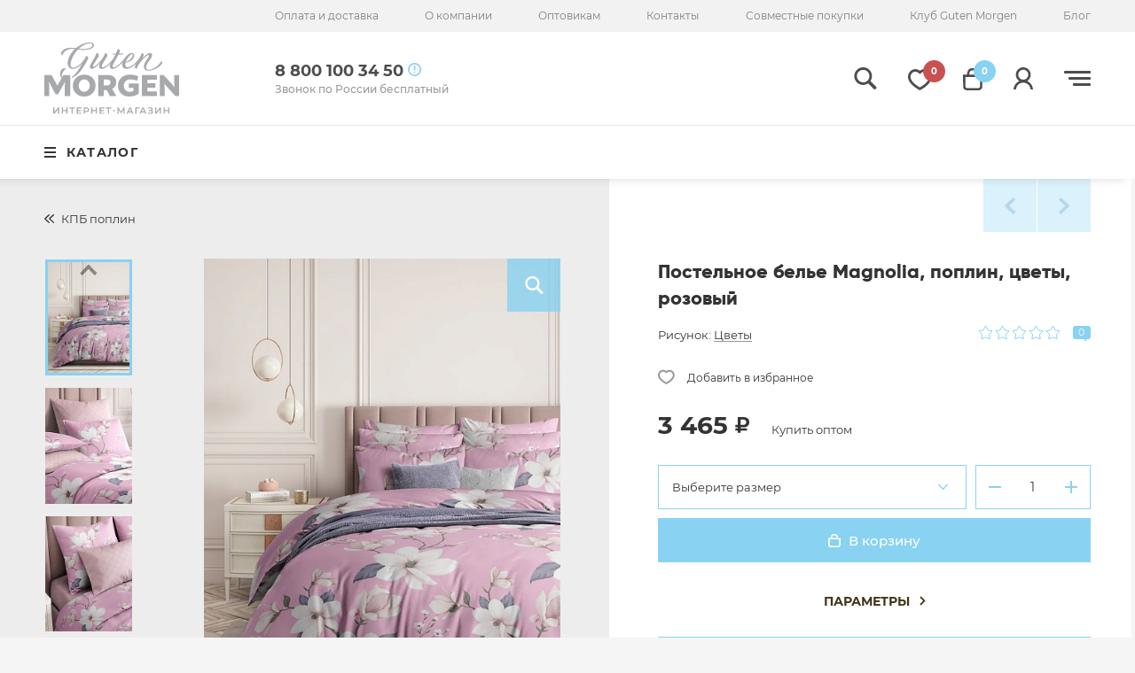

--- FILE ---
content_type: text/html; charset=UTF-8
request_url: https://gutmorgen.ru/postelnoe_bele/komplekty_postelnogo_belya/kpb_poplin/kpb_guten_morgen_poplin_ris_1106_magnolia/
body_size: 45517
content:
<!DOCTYPE html>
<html>
<head>
	<meta charset="utf-8">
	<meta http-equiv="x-ua-compatible" content="ie=edge">
	<link rel="shortcut icon" href="/favicon.ico" type="image/x-icon">
	<meta name="cmsmagazine" content="375ae7ee1d966eda439686d29353b808" />
	<title>Постельное белье Magnolia, поплин, цветы, розовый - купить в интернет магазине Guten Morgen</title>
	<meta http-equiv="X-UA-Compatible" content="IE=Edge">
	<meta name="viewport" content="width=device-width, initial-scale=1">
	<meta name="theme-color" content="#fff">
	<meta name="format-detection" content="telephone=no">
	<link rel="apple-touch-icon" sizes="180x180" href="/apple-touch-icon.png">
	<link rel="icon" type="image/png" sizes="32x32" href="/favicon-32x32.png">
	<link rel="icon" type="image/png" sizes="16x16" href="/favicon-16x16.png">
	<link rel="manifest" href="/site.webmanifest">
	<link rel="mask-icon" href="/safari-pinned-tab.svg" color="#5bbad5">

    <link rel="preload" href="/local/templates/gutmorgen/fonts/subset-Montserrat-Bold.woff2" as="font" type="font/woff2" crossorigin="anonymous">
    <link rel="preload" href="/local/templates/gutmorgen/fonts/subset-Montserrat-SemiBold.woff2" as="font" type="font/woff2" crossorigin="anonymous">
    <link rel="preload" href="/local/templates/gutmorgen/fonts/subset-Montserrat-Regular.woff2" as="font" type="font/woff2" crossorigin="anonymous">
    <link rel="preload" href="/local/templates/gutmorgen/fonts/subset-Montserrat-Medium.woff2" as="font" type="font/woff2" crossorigin="anonymous">
    <link rel="preload" href="/local/templates/gutmorgen/fonts/Gilroylight.woff2" as="font" type="font/woff2" crossorigin="anonymous">
    <link rel="preload" href="/local/templates/gutmorgen/fonts/Gilroyextrabold.woff2" as="font" type="font/woff2" crossorigin="anonymous">
    <link rel="preload" href="/local/templates/gutmorgen/fonts/subset-Opium-Bold.woff2" as="font" type="font/woff2" crossorigin="anonymous">

    <meta name="facebook-domain-verification" content="v1a56sab600pxjr6bhapsgary6zh9y" />
    <meta name="msapplication-TileColor" content="#da532c">
    <meta name="theme-color" content="#ffffff">

	    <link rel="canonical" href="https://gutmorgen.ru/postelnoe_bele/komplekty_postelnogo_belya/kpb_poplin/kpb_guten_morgen_poplin_ris_1106_magnolia/"/>
	<meta name="keywords" content="постельное белье magnolia, поплин, цветы, розовый купить интернет магазин Guten Morgen" />
<meta name="description" content="В интернет магазине Guten Morgen вы сможете купить качественный домашний текстиль. Постельное белье Magnolia, поплин, цветы, розовый. Доставка по всей России." />
<link href="/bitrix/js/ui/design-tokens/dist/ui.design-tokens.min.css?174964769023463" type="text/css"  rel="stylesheet" />
<link href="/bitrix/js/ui/fonts/opensans/ui.font.opensans.min.css?17496476902320" type="text/css"  rel="stylesheet" />
<link href="/bitrix/js/main/popup/dist/main.popup.bundle.min.css?174964768626589" type="text/css"  rel="stylesheet" />
<link href="/bitrix/cache/css/s2/gutmorgen/template_6b640f181ad13c9e269e043a72f25603/template_6b640f181ad13c9e269e043a72f25603_v1.css?1762445664263489" type="text/css"  data-template-style="true" rel="stylesheet" />

	    <script>
        window.lazySizesConfig = window.lazySizesConfig || {};
        window.lazySizesConfig.lazyClass = 'lazy';
        lazySizesConfig.loadMode = 1;
    </script>
    <script src="/local/templates/gutmorgen/js/lib/lazysizes.min.js" async></script>
	
							</head>
<body class="preload">
<!-- begin wrapper -->
<div class="wrapper ">
	<!-- begin wrap -->
	<div class="wrap">
		<div class="header">
							<div itemscope="" itemtype="http://schema.org/LocalBusiness" style="display:none;">
    <meta itemprop="name" content="Гутен Морген">
    <meta itemprop="image" content="https://gutmorgen.ru/local/templates/gutmorgen/img/logo.svg?v1">
    <meta itemprop="priceRange" content="RUB">
    <meta itemprop="address" content="153025 г. Иваново, ул. Тимирязева, д.1">
    <meta itemprop="telephone" content="8 800 100 34 50">
    <meta itemprop="telephone" content="8 800 100 34 50">
</div>
<div class="header__top">
	<div class="container">
		<div class="header__top-row">
			<div class="header__top-left">
				<div class="choice-city" data-toggle-box="choice-city" data-toggle-box-autoclose>
					<a href="#" class="choice-city__open" data-toggle-show="choice-city">
						
						<span class="choice-city__open-title">
													</span>
					</a>
									</div>
			</div>
			<div class="header__top-right">
				
	<ul class="top-menu">
						<li><a href="/delivery/">Оплата и доставка</a></li>
									<li><a href="/about/">О компании</a></li>
									<li><a href="/wholesalers/">Оптовикам</a></li>
									<li><a href="/contacts/">Контакты</a></li>
									<li><a href="/sp/">Совместные покупки</a></li>
									<li><a href="/bonus-system/">Клуб Guten Morgen</a></li>
									<li><a href="/helpfull/">Блог</a></li>
						</ul>
			</div>
		</div>
	</div>
</div>
<div class="header__bottom">
	<div class="container">
		<div class="header__row">
		<div class="header__left">
		<a href="/" class="header__logo">
			<img src="/local/templates/gutmorgen/img/logo.svg" alt="Гутен Морген">
		</a>
	</div>
	<div class="header__right">
		<div class="header__search">
			<div class="search-box">
				<input type="text" class="search-box__input" data-catalog-search placeholder="Поиск по каталогу" data-result-target="header">
				<button class="search-box__btn">
					<svg class="icon icon-search">
						<use xlink:href="/local/templates/gutmorgen/img/sprite.svg#icon-search"></use>
					</svg>
				</button>
				<div id="search-result" class="search-box__result" data-search-result="header"></div>
			</div>
		</div>
		<div class="header__phone-wrap phones-box">
			<div class="header__phone-box header-popup-hover-box">
				<div class="header__phone">
					8 800 100 34 50					<svg class="icon icon-info">
						<use xlink:href="/local/templates/gutmorgen/img/sprite.svg#icon-info"></use>
					</svg>
				</div>
				<div class="header__phone-desc">Звонок по России бесплатный</div>
			</div>
			<div class="header-popup header__phone-popup">
				<div class="header-popup__close">
					<svg class="icon icon-close">
						<use xlink:href="/local/templates/gutmorgen/img/sprite.svg#icon-close"></use>
					</svg>
				</div>
				<ul class="contacts-list header-popup__contacts">
					<li>
                        <svg class="icon icon-map-2">
                            <use xlink:href="/local/templates/gutmorgen/img/sprite.svg#icon-map-2"></use>
                        </svg>
						153025 г. Иваново, ул. Тимирязева, д.1                    </li>
                    <li>
                        <svg class="icon icon-phone-2">
                            <use xlink:href="/local/templates/gutmorgen/img/sprite.svg#icon-phone-2"></use>
                        </svg>
                        <a href="tel:8 800 100 34 50">8 800 100 34 50</a>
						<!-- <div class="social-icon">
    <a href="https://wa.me/79109901527" target="_blank">
		<svg class="icon icon-whatsapp">
			<use xlink:href="/local/templates/gutmorgen/img/sprite.svg?1749647825136758#icon-whatsapp"></use>
			</svg>    </a>
    <a href="viber://add?number=79109901527" target="_blank">
		<svg class="icon icon-viber">
			<use xlink:href="/local/templates/gutmorgen/img/sprite.svg?1749647825136758#icon-viber"></use>
			</svg>    </a>
</div> -->                    </li>
                    <li>sales@gutmorgen.ru                        <svg class="icon icon-mail-2">
                            <use xlink:href="/local/templates/gutmorgen/img/sprite.svg#icon-mail-2"></use>
                        </svg>
                    </li>
                    <li>
                        <svg class="icon icon-schedule-2">
                            <use xlink:href="/local/templates/gutmorgen/img/sprite.svg#icon-schedule-2"></use>
                        </svg>
						пн-пт: с 9:00 до 18:00					</li>
				</ul>
				<div class="btns-list">
					<a href="#" class="btn btns-list__btn" data-modal-ajax="feedback">
						<svg class="icon icon-phone">
							<use xlink:href="/local/templates/gutmorgen/img/sprite.svg#icon-phone"></use>
						</svg>
						Заказать звонок
					</a>
                                                                <div class="btns-list__social">
                            <ul class="social-2">
                                                                                                                                                <li>
                                            <a href="https://vk.com/gutmorgenru" rel="nofollow" target="_blank">
                                                <svg class="icon icon-vk-sq">
			<use xlink:href="/local/templates/gutmorgen/img/sprite.svg?1749647825136758#icon-vk-sq"></use>
			</svg>                                            </a>
                                        </li>
                                                                                                                                                                                    <li>
                                            <a href="https://ok.ru/group/56203072962757" rel="nofollow" target="_blank">
                                                <svg class="icon icon-ok-sq">
			<use xlink:href="/local/templates/gutmorgen/img/sprite.svg?1749647825136758#icon-ok-sq"></use>
			</svg>                                            </a>
                                        </li>
                                                                                                                                                                                    <li>
                                            <a href="https://t.me/gutmorgen_ru" rel="nofollow" target="_blank">
                                                <svg class="icon icon-tg-sq">
			<use xlink:href="/local/templates/gutmorgen/img/sprite.svg?1749647825136758#icon-tg-sq"></use>
			</svg>                                            </a>
                                        </li>
                                                                                                                                                                                                        </ul>
                        </div>
                                    </div>
            </div>
        </div>
        <div class="header-link header__link lg-show">
            <button class="header-link__icon" data-modal-ajax="search">
                <svg class="icon icon-search">
                    <use xlink:href="/local/templates/gutmorgen/img/sprite.svg#icon-search"></use>
                </svg>
            </button>
        </div>
					<div class="header-link header__link">
				<a href="#" class="header-link__icon header-popup-hover-box" data-modal-ajax="login">
					<svg class="icon icon-heart">
						<use xlink:href="/local/templates/gutmorgen/img/sprite.svg#icon-heart"></use>
					</svg>
					<div class="header-link__icon-count header-link__icon-count--favorites">0</div>
				</a>
			</div>
				<div class="header-link header__link">
			<a href="/personal/cart/" class="header-link__icon header-popup-hover-box">
				<svg class="icon icon-cart">
					<use xlink:href="/local/templates/gutmorgen/img/sprite.svg#icon-cart"></use>
				</svg>
				<div class="header-link__icon-count header-link__icon-count--basket">0</div>
			</a>
			<div class="header-popup header__cart-popup">
				<div class="header-popup__close">
					<svg class="icon icon-close">
						<use xlink:href="/local/templates/gutmorgen/img/sprite.svg#icon-close"></use>
					</svg>
				</div>
				<div class="js-basket-target">
						<div class="cart-popup__title" style="font-size: 15px;text-align: center">Ваша корзина пуста <br></div>

                </div>
            </div>
        </div>
        <div class="header-link header__link">
            <button class="header-link__icon header-popup-hover-box">
                <svg class="icon icon-user">
                    <use xlink:href="/local/templates/gutmorgen/img/sprite.svg#icon-user"></use>
                </svg>
            </button>
            <div class="header-popup header__user-popup  ">
                <div class="header-popup__close">
                    <svg class="icon icon-close">
                        <use xlink:href="/local/templates/gutmorgen/img/sprite.svg#icon-close"></use>
                    </svg>
                </div>
                <div class="header-popup-reg">
					                        <div class="header-popup-reg">
                            <a href="/login/" class="header-popup-reg__btn btn" data-modal-ajax="login">Войти</a>
                            <a href="/login/registration.php" class="header-popup-reg__link" data-modal-ajax="reg">Зарегистрироваться</a>
                        </div>
									</div>
			</div>
		</div>
		<div class="header__link header__hamb">
			<div class="hamb">
				<div class="hamb__inner"></div>
			</div>
		</div>
	</div>
	<div class="header__catalog-open" data-catalog-menu-toggle>
		<div class="menu-catalog__hamb"><span></span></div>
		Каталог
	</div>
</div>
	</div>
</div>						<!-- end container -->
		</div>
		<!-- ./header -->
		<div class="main-menu">
			<div class="container">
				<div class="main-menu__row">
    <div class="main-menu__catalog">
        <div class="menu-catalog">
            <div class="menu-catalog__title">
                <div class="menu-catalog__hamb"><span></span></div>
                Каталог
            </div>
							<ul class="menu-catalog__list menu-catalog__parent-list">

						
					<li class="menu-catalog__parent">
													<a href="/makhrovye_polotentsa/"><span>Махровые полотенца</span> <span class="chevron"></span></a>
												<ul class="menu-catalog__inner  menu-catalog__second menu-catalog__parent-list level_2">
							<li class="menu-catalog__inner-title">
								<svg class="icon icon-arrow-left">
									<use xlink:href="/local/templates/gutmorgen/img/sprite.svg#icon-arrow-left"></use>
								</svg>
								Махровые полотенца							</li>

							<li>
								<a href="/makhrovye_polotentsa/" rel="nofollow">Все товары<span class="chevron"></span></a>
							</li>
																						<li >
													<a href="/makhrovye_polotentsa/nabory_polotenets/">Наборы полотенец <span class="chevron"></span></a>
											</li>
																						<li >
													<a href="/makhrovye_polotentsa/polotentsa_gladkokrashenye/">Полотенца гладкокрашеные <span class="chevron"></span></a>
											</li>
																						<li >
													<a href="/makhrovye_polotentsa/polotentsa_zhakkardovye/">Полотенца жаккардовые <span class="chevron"></span></a>
											</li>
								</ul></li>									
					<li class="menu-catalog__parent">
													<a href="/odeyala/"><span>Одеяла</span> <span class="chevron"></span></a>
												<ul class="menu-catalog__inner  menu-catalog__second menu-catalog__parent-list level_2">
							<li class="menu-catalog__inner-title">
								<svg class="icon icon-arrow-left">
									<use xlink:href="/local/templates/gutmorgen/img/sprite.svg#icon-arrow-left"></use>
								</svg>
								Одеяла							</li>

							<li>
								<a href="/odeyala/" rel="nofollow">Все товары<span class="chevron"></span></a>
							</li>
																						<li >
													<a href="/odeyala/eco/">Eco <span class="chevron"></span></a>
											</li>
																						<li >
													<a href="/odeyala/naturalnye/">Натуральные <span class="chevron"></span></a>
											</li>
																						<li >
													<a href="/odeyala/pukhovye/">Пуховые <span class="chevron"></span></a>
											</li>
																						<li >
													<a href="/odeyala/sinteticheskie/">Синтетические <span class="chevron"></span></a>
											</li>
								</ul></li>									
					<li class="menu-catalog__parent">
													<a href="/pledy/"><span>Пледы</span> <span class="chevron"></span></a>
												<ul class="menu-catalog__inner  menu-catalog__second menu-catalog__parent-list level_2">
							<li class="menu-catalog__inner-title">
								<svg class="icon icon-arrow-left">
									<use xlink:href="/local/templates/gutmorgen/img/sprite.svg#icon-arrow-left"></use>
								</svg>
								Пледы							</li>

							<li>
								<a href="/pledy/" rel="nofollow">Все товары<span class="chevron"></span></a>
							</li>
																						<li >
													<a href="/pledy/akril/">Акрил <span class="chevron"></span></a>
											</li>
																						<li >
													<a href="/pledy/velsoft/">Велсофт <span class="chevron"></span></a>
											</li>
																						<li >
													<a href="/pledy/flis/">Флис <span class="chevron"></span></a>
											</li>
								</ul></li>									
					<li class="menu-catalog__parent">
													<a href="/podushki/"><span>Подушки</span> <span class="chevron"></span></a>
												<ul class="menu-catalog__inner  menu-catalog__second menu-catalog__parent-list level_2">
							<li class="menu-catalog__inner-title">
								<svg class="icon icon-arrow-left">
									<use xlink:href="/local/templates/gutmorgen/img/sprite.svg#icon-arrow-left"></use>
								</svg>
								Подушки							</li>

							<li>
								<a href="/podushki/" rel="nofollow">Все товары<span class="chevron"></span></a>
							</li>
																						<li >
													<a href="/podushki/eco_1/">Eco <span class="chevron"></span></a>
											</li>
																						<li >
													<a href="/podushki/naturalnye_/">Натуральные  <span class="chevron"></span></a>
											</li>
																						<li >
													<a href="/podushki/pukhovye_1/">Пуховые <span class="chevron"></span></a>
											</li>
																						<li >
													<a href="/podushki/sinteticheskie_1/">Синтетические <span class="chevron"></span></a>
											</li>
								</ul></li>									
					<li class="menu-catalog__parent">
													<a href="/pokryvala/"><span>Покрывала</span> <span class="chevron"></span></a>
												<ul class="menu-catalog__inner  menu-catalog__second menu-catalog__parent-list level_2">
							<li class="menu-catalog__inner-title">
								<svg class="icon icon-arrow-left">
									<use xlink:href="/local/templates/gutmorgen/img/sprite.svg#icon-arrow-left"></use>
								</svg>
								Покрывала							</li>

							<li>
								<a href="/pokryvala/" rel="nofollow">Все товары<span class="chevron"></span></a>
							</li>
																						<li >
													<a href="/pokryvala/pokryvala_steganye/">Покрывала стеганые <span class="chevron"></span></a>
											</li>
								</ul></li>									
					<li class="menu-catalog__parent">
													<a href="/postelnoe_bele/"><span>Постельное белье</span> <span class="chevron"></span></a>
												<ul class="menu-catalog__inner  menu-catalog__second menu-catalog__parent-list level_2">
							<li class="menu-catalog__inner-title">
								<svg class="icon icon-arrow-left">
									<use xlink:href="/local/templates/gutmorgen/img/sprite.svg#icon-arrow-left"></use>
								</svg>
								Постельное белье							</li>

							<li>
								<a href="/postelnoe_bele/" rel="nofollow">Все товары<span class="chevron"></span></a>
							</li>
																	
					<li class="menu-catalog__parent">
													<a href="/postelnoe_bele/komplekty_postelnogo_belya/">Комплекты постельного белья <span class="chevron"></span></a>
												<ul class="menu-catalog__inner menu-catalog__third level_3">
							<li class="menu-catalog__inner-title">
								<svg class="icon icon-arrow-left">
									<use xlink:href="/local/templates/gutmorgen/img/sprite.svg#icon-arrow-left"></use>
								</svg>
								Комплекты постельного белья							</li>

							<li>
								<a href="/postelnoe_bele/komplekty_postelnogo_belya/" rel="nofollow">Все товары<span class="chevron"></span></a>
							</li>
																						<li >
													<a href="/postelnoe_bele/komplekty_postelnogo_belya/kpb_byaz/">КПБ бязь <span class="chevron"></span></a>
											</li>
																						<li >
													<a href="/postelnoe_bele/komplekty_postelnogo_belya/kpb_perkal/">КПБ перкаль <span class="chevron"></span></a>
											</li>
																						<li class="active">
													<a href="/postelnoe_bele/komplekty_postelnogo_belya/kpb_poplin/">КПБ поплин <span class="chevron"></span></a>
											</li>
																						<li >
													<a href="/postelnoe_bele/komplekty_postelnogo_belya/kpb_satin/">КПБ сатин <span class="chevron"></span></a>
											</li>
								</ul></li>														<li >
													<a href="/postelnoe_bele/navolochki/">Наволочки <span class="chevron"></span></a>
											</li>
																						<li >
													<a href="/postelnoe_bele/pododeyalniki/">Пододеяльники <span class="chevron"></span></a>
											</li>
																						<li >
													<a href="/postelnoe_bele/prostyni/">Простыни <span class="chevron"></span></a>
											</li>
								</ul></li>									
					<li class="menu-catalog__parent">
													<a href="/tekstil_dlya_kukhni/"><span>Текстиль для кухни</span> <span class="chevron"></span></a>
												<ul class="menu-catalog__inner  menu-catalog__second menu-catalog__parent-list level_2">
							<li class="menu-catalog__inner-title">
								<svg class="icon icon-arrow-left">
									<use xlink:href="/local/templates/gutmorgen/img/sprite.svg#icon-arrow-left"></use>
								</svg>
								Текстиль для кухни							</li>

							<li>
								<a href="/tekstil_dlya_kukhni/" rel="nofollow">Все товары<span class="chevron"></span></a>
							</li>
																						<li >
													<a href="/tekstil_dlya_kukhni/dorozhki/">Дорожки <span class="chevron"></span></a>
											</li>
																						<li >
													<a href="/tekstil_dlya_kukhni/podushki_dekorativnye/">Подушки декоративные <span class="chevron"></span></a>
											</li>
																						<li >
													<a href="/tekstil_dlya_kukhni/polotentsa_/">Полотенца  <span class="chevron"></span></a>
											</li>
																						<li >
													<a href="/tekstil_dlya_kukhni/prikhvatki_i_varezhki/">Прихватки и варежки <span class="chevron"></span></a>
											</li>
																						<li >
													<a href="/tekstil_dlya_kukhni/salfetki/">Салфетки <span class="chevron"></span></a>
											</li>
																						<li >
													<a href="/tekstil_dlya_kukhni/sidushki/">Сидушки <span class="chevron"></span></a>
											</li>
																						<li >
													<a href="/tekstil_dlya_kukhni/skaterti/">Скатерти <span class="chevron"></span></a>
											</li>
																						<li >
													<a href="/tekstil_dlya_kukhni/fartuki/">Фартуки <span class="chevron"></span></a>
											</li>
																						<li >
													<a href="/tekstil_dlya_kukhni/nabory/">Наборы <span class="chevron"></span></a>
											</li>
								</ul></li>									
					<li class="menu-catalog__parent">
													<a href="/tovary_dlya_detey/"><span>Товары для детей</span> <span class="chevron"></span></a>
												<ul class="menu-catalog__inner  menu-catalog__second menu-catalog__parent-list level_2">
							<li class="menu-catalog__inner-title">
								<svg class="icon icon-arrow-left">
									<use xlink:href="/local/templates/gutmorgen/img/sprite.svg#icon-arrow-left"></use>
								</svg>
								Товары для детей							</li>

							<li>
								<a href="/tovary_dlya_detey/" rel="nofollow">Все товары<span class="chevron"></span></a>
							</li>
																						<li >
													<a href="/tovary_dlya_detey/makhrovye_polotentsa_1/">Махровые полотенца <span class="chevron"></span></a>
											</li>
																						<li >
													<a href="/tovary_dlya_detey/pledy_1/">Пледы <span class="chevron"></span></a>
											</li>
																						<li >
													<a href="/tovary_dlya_detey/podushki_igrushki/">Подушки Игрушки <span class="chevron"></span></a>
											</li>
																						<li >
													<a href="/tovary_dlya_detey/pokryvala_1/">Покрывала <span class="chevron"></span></a>
											</li>
																						<li >
													<a href="/tovary_dlya_detey/postelnoe_bele_1/">Постельное белье <span class="chevron"></span></a>
											</li>
								</ul></li>														<li >
													<a href="/fitnes_polotentsa/"><span>Фитнес-полотенца</span> <span class="chevron"></span></a>
											</li>
																						<li >
													<a href="/solution/"><span>Готовые решения</span> <span class="chevron"></span></a>
											</li>
														</ul>
            <!-- /.menu-catalog__list -->
        </div>
        <!-- /.menu-catalog -->
    </div>
    <!-- /.main-menu__catalog -->
    <div class="main-menu__pages">

					
<ul class="menu-pages">
			<li>
			<a href="/rooms/spalnya/">
				<svg class="icon icon-pillow">
					<use xlink:href="/local/templates/gutmorgen/img/sprite.svg#icon-pillow"></use>
				</svg>Спальня			</a>
					</li>
			<li>
			<a href="/rooms/kukhnya/">
				<svg class="icon icon-mitten">
					<use xlink:href="/local/templates/gutmorgen/img/sprite.svg#icon-mitten"></use>
				</svg>Кухня			</a>
					</li>
			<li>
			<a href="/rooms/stolovaya/">
				<svg class="icon icon-cutlery">
					<use xlink:href="/local/templates/gutmorgen/img/sprite.svg#icon-cutlery"></use>
				</svg>Столовая			</a>
					</li>
			<li>
			<a href="/rooms/detskaya/">
				<svg class="icon icon-toy">
					<use xlink:href="/local/templates/gutmorgen/img/sprite.svg#icon-toy"></use>
				</svg>Детская			</a>
					</li>
			<li>
			<a href="/rooms/vannaya/">
				<svg class="icon icon-towel-2">
					<use xlink:href="/local/templates/gutmorgen/img/sprite.svg#icon-towel-2"></use>
				</svg>Ванная			</a>
					</li>
			<li>
			<a href="/solution/">
				<svg class="icon icon-nine-dots">
					<use xlink:href="/local/templates/gutmorgen/img/sprite.svg#icon-nine-dots"></use>
				</svg>Готовые решения			</a>
							<div class="main-menu__page-children menu-children">
					<div class="container">
						<div class="menu-children__title">Готовые решения</div>
						
<ul class="menu-children__list">
	<li><a href="/solution/abstraktsiya/">Абстракция</a></li>
	<li><a href="/solution/arabika/">Арабика</a></li>
	<li><a href="/solution/babochki/">Бабочки</a></li>
	<li><a href="/solution/verano/">Верано</a></li>
	<li><a href="/solution/gorokh/">Горох</a></li>
	<li><a href="/solution/zemlyanika/">Земляника</a></li>
	<li><a href="/solution/zolotoy-uzor-/">Золотой узор</a></li>
	<li><a href="/solution/indiya/">Индия</a></li>
	<li><a href="/solution/kantri/">Кантри</a></li>
	<li><a href="/solution/kletka/">Клетка</a></li>
	<li><a href="/solution/kofe/">Кофе</a></li>
	<li><a href="/solution/kurochki/">Курочки</a></li>
	<li><a href="/solution/lavanda/">Лаванда</a></li>
	<li><a href="/solution/lazur/">Лазурь</a></li>
	<li><a href="/solution/loft/">Лофт</a></li>
	<li><a href="/solution/lnyanaya-palitra/">Льняная палитра</a></li>
	<li><a href="/solution/lyutik/">Лютик</a></li>
	<li><a href="/solution/makaron/">Макарон</a></li>
	<li><a href="/solution/marengo/">Маренго</a></li>
	<li><a href="/solution/marokko/">Марокко</a></li>
	<li><a href="/solution/marshmellou/">Маршмеллоу</a></li>
	<li><a href="/solution/masliny/">Маслины</a></li>
	<li><a href="/solution/morskoy-briz/">Морской бриз</a></li>
	<li><a href="/solution/mokhito/">Мохито</a></li>
	<li><a href="/solution/nezhnyy-buket/">Нежный букет</a></li>
	<li><a href="/solution/organika/">Органика</a></li>
	<li><a href="/solution/origami/">Оригами</a></li>
	<li><a href="/solution/palitra/">Палитра</a></li>
	<li><a href="/solution/perchik/">Перчик</a></li>
	<li><a href="/solution/ptashki/">Пташки</a></li>
	<li><a href="/solution/rustik/">Рустик</a></li>
	<li><a href="/solution/ryabinovye-busy-/">Рябиновые бусы</a></li>
	<li><a href="/solution/sverkayushchiy-led/">Сверкающий лед</a></li>
	<li><a href="/solution/sviristeli/">Свиристели</a></li>
	<li><a href="/solution/semya-krolikov/">Семья кроликов</a></li>
	<li><a href="/solution/sinyaya-ptitsa/">Синяя птица</a></li>
	<li><a href="/solution/skandinaviya/">Скандинавия</a></li>
	<li><a href="/solution/snegiri/">Снегири</a></li>
	<li><a href="/solution/solnechnye-uzory/">Солнечные узоры</a></li>
	<li><a href="/solution/tigrovyy-okras/">Тигровый окрас</a></li>
	<li><a href="/solution/turmalin/">Турмалин</a></li>
	<li><a href="/solution/urozhay/">Урожай</a></li>
	<li><a href="/solution/finskie-uzory/">Финские узоры</a></li>
	<li><a href="/solution/flamingo/">Фламинго</a></li>
	<li><a href="/solution/khvoynaya-skazka/">Хвойная сказка</a></li>
	<li><a href="/solution/tsvety/">Цветы</a></li>
	<li><a href="/solution/shishki/">Шишки</a></li>
	<li><a href="/solution/shotlandiya/">Шотландия</a></li>
	<li><a href="/solution/shchelkunchik/">Щелкунчик</a></li>
	<li><a href="/solution/yablonevyy-tsvet/">Яблоневый цвет</a></li>
</ul>						<div class="menu-children__bottom">
							<a href="/solution/" class="menu-children__more">Смотреть все
								<svg class="icon icon-arrow-right-3">
									<use xlink:href="/local/templates/gutmorgen/img/sprite.svg#icon-arrow-right-3"></use>
								</svg>
							</a>
						</div>
					</div>
				</div>
					</li>
	</ul>
		        <!-- /.menu-pages -->
    </div>
    <!--/.main-menu__pages-->
</div>				<!-- /.main-menu__row -->
			</div>
			<!-- /.container -->
			<div class="main-menu__bg"></div>
		</div>
		<!-- /.main-menu -->
		<ul class="mobile-fixed-menu">
			<li>
			<div class="header-link">
				<a href="#" class="header-link__icon" data-modal-ajax="login">
					<svg class="icon icon-heart">
						<use xlink:href="/local/templates/gutmorgen/img/sprite.svg#icon-heart"></use>
					</svg>
					<div class="header-link__icon-count header-link__icon-count--favorites">0</div>
				</a>
			</div>
		</li>
		<li>
		<div class="header-link">
			<a href="/personal/cart/" class="header-link__icon">
				<svg class="icon icon-cart">
					<use xlink:href="/local/templates/gutmorgen/img/sprite.svg#icon-cart"></use>
				</svg>
				<div class="header-link__icon-count header-link__icon-count--basket">0</div>
			</a>
		</div>
	</li>
	<li>
		<div class="header-link">
			<a href="/login/" class="header-link__icon" data-modal-ajax="user" data-modal-single>
				<svg class="icon icon-user">
					<use xlink:href="/local/templates/gutmorgen/img/sprite.svg#icon-user"></use>
				</svg>
			</a>
		</div>
	</li>
	<li>
		<div class="header-link">
			<button class="header-link__icon" data-modal-ajax="search" data-modal-single>
				<svg class="icon icon-search">
					<use xlink:href="/local/templates/gutmorgen/img/sprite.svg#icon-search"></use>
				</svg>
			</button>
		</div>
	</li>
	<li>
		<div class="hamb">
			<div class="hamb__inner"></div>
		</div>
	</li>
</ul>


<div class="mobile-menu-pages" id="mobile-menu-pages">
	
	<ul class="mobile-menu-pages__list">
						<li><a href="/delivery/">Оплата и доставка</a></li>
									<li><a href="/about/">О компании</a></li>
									<li><a href="/wholesalers/">Оптовикам</a></li>
									<li><a href="/contacts/">Контакты</a></li>
									<li><a href="/sp/">Совместные покупки</a></li>
									<li><a href="/bonus-system/">Клуб Guten Morgen</a></li>
									<li><a href="/helpfull/">Блог</a></li>
						</ul>
</div>
<div class="mobile-menu" id="mobile-menu">
	<div class="mobile-menu__close">
		<svg class="icon icon-close">
			<use xlink:href="/local/templates/gutmorgen/img/sprite.svg#icon-close"></use>
		</svg>
	</div>
	<div class="mobile-menu__top">
		<div class="choice-city" data-toggle-box="choice-city" data-toggle-box-autoclose>
			<a href="#" class="choice-city__open" data-toggle-show="choice-city">
                <svg class="icon icon-map-2">
                    <use xlink:href="/local/templates/gutmorgen/img/sprite.svg#icon-map-2"></use>
                </svg>
				<span class="choice-city__open-title">Иваново</span>
			</a>
			<div class="choice-city__popup">
				<button type="button" class="choice-city__close" data-toggle-hide="choice-city">
                    <svg class="icon icon-close">
                        <use xlink:href="/local/templates/gutmorgen/img/sprite.svg#icon-close"></use>
                    </svg>
                </button>
				<div class="choice-city__title">Ваш город: Иваново?</div>
				<div class="choice-city__btns">
					<button type="button" class="choice-city__btn btn" data-toggle-hide="choice-city">Да</button>
					<button type="button" class="choice-city__btn-link" data-modal-ajax="city">Изменить город</button>
				</div>
			</div>

		</div>
	</div>
	<div class="mobile-menu__phones">
		<div class="phones-box" data-toggle-box="phones-box" data-toggle-box-autoclose>
			<div class="phones-box__head" data-toggle-toggle="phones-box">
    <div class="phones-box__phone">
		8 800 100 34 50        <svg class="icon icon-info">
            <use xlink:href="/local/templates/gutmorgen/img/sprite.svg#icon-info"></use>
        </svg>
    </div>
    <div class="phones-box__desc">Звонок по России бесплатный</div>
</div>
<div class="phones-box__popup">
    <div class="phones-box__close" data-toggle-hide="phones-box">
        <svg class="icon icon-close">
            <use xlink:href="/local/templates/gutmorgen/img/sprite.svg#icon-close"></use>
        </svg>
    </div>
    <ul class="contacts-list phones-box__contacts">
        <li>
            <svg class="icon icon-map-2">
                <use xlink:href="/local/templates/gutmorgen/img/sprite.svg#icon-map-2"></use>
            </svg>
			153025 г. Иваново, ул. Тимирязева, д.1        </li>
        <li>
            <svg class="icon icon-phone-2">
                <use xlink:href="/local/templates/gutmorgen/img/sprite.svg#icon-phone-2"></use>
            </svg>
			+7 (4932) 34-50-10			<!-- <div class="social-icon">
    <a href="https://wa.me/79109901527" target="_blank">
		<svg class="icon icon-whatsapp">
			<use xlink:href="/local/templates/gutmorgen/img/sprite.svg?1749647825136758#icon-whatsapp"></use>
			</svg>    </a>
    <a href="viber://add?number=79109901527" target="_blank">
		<svg class="icon icon-viber">
			<use xlink:href="/local/templates/gutmorgen/img/sprite.svg?1749647825136758#icon-viber"></use>
			</svg>    </a>
</div> -->        </li>
        <li>
			sales@gutmorgen.ru            <svg class="icon icon-mail-2">
                <use xlink:href="/local/templates/gutmorgen/img/sprite.svg#icon-mail-2"></use>
            </svg>
        </li>
        <li>
            <svg class="icon icon-schedule-2">
                <use xlink:href="/local/templates/gutmorgen/img/sprite.svg#icon-schedule-2"></use>
            </svg>
			пн-пт: с 9:00 до 18:00        </li>
    </ul>
    <div class="btns-list">
        <a href="#" class="btn btns-list__btn" data-modal-ajax="feedback">
            <svg class="icon icon-phone">
                <use xlink:href="/local/templates/gutmorgen/img/sprite.svg#icon-phone"></use>
            </svg>
            Заказать звонок
        </a>
				            <div class="btns-list__social">
                <ul class="social-2">
																	                            <li>
                                <a href="https://vk.com/gutmorgenru" rel="nofollow" target="_blank">
									<svg class="icon icon-vk-sq">
			<use xlink:href="/local/templates/gutmorgen/img/sprite.svg?1749647825136758#icon-vk-sq"></use>
			</svg>                                </a>
                            </li>
																							                            <li>
                                <a href="https://ok.ru/group/56203072962757" rel="nofollow" target="_blank">
									<svg class="icon icon-ok-sq">
			<use xlink:href="/local/templates/gutmorgen/img/sprite.svg?1749647825136758#icon-ok-sq"></use>
			</svg>                                </a>
                            </li>
																							                            <li>
                                <a href="https://t.me/gutmorgen_ru" rel="nofollow" target="_blank">
									<svg class="icon icon-tg-sq">
			<use xlink:href="/local/templates/gutmorgen/img/sprite.svg?1749647825136758#icon-tg-sq"></use>
			</svg>                                </a>
                            </li>
																							                            <li>
                                <a href="https://zen.yandex.ru/id/60acc8c1904f3a66f86fbda1" rel="nofollow" target="_blank">
									<svg class="icon icon-dzen-sq">
			<use xlink:href="/local/templates/gutmorgen/img/sprite.svg?1749647825136758#icon-dzen-sq"></use>
			</svg>                                </a>
                            </li>
											                </ul>
            </div>
		
    </div>
</div>
		</div>
	</div>
	
<ul class="mobile-menu__menu">
			<li>
			<a href="/rooms/spalnya/">
				<svg class="icon icon-pillow">
					<use xlink:href="/local/templates/gutmorgen/img/sprite.svg#icon-pillow"></use>
				</svg>Спальня			</a>
					</li>
			<li>
			<a href="/rooms/kukhnya/">
				<svg class="icon icon-mitten">
					<use xlink:href="/local/templates/gutmorgen/img/sprite.svg#icon-mitten"></use>
				</svg>Кухня			</a>
					</li>
			<li>
			<a href="/rooms/stolovaya/">
				<svg class="icon icon-cutlery">
					<use xlink:href="/local/templates/gutmorgen/img/sprite.svg#icon-cutlery"></use>
				</svg>Столовая			</a>
					</li>
			<li>
			<a href="/rooms/detskaya/">
				<svg class="icon icon-toy">
					<use xlink:href="/local/templates/gutmorgen/img/sprite.svg#icon-toy"></use>
				</svg>Детская			</a>
					</li>
			<li>
			<a href="/rooms/vannaya/">
				<svg class="icon icon-towel-2">
					<use xlink:href="/local/templates/gutmorgen/img/sprite.svg#icon-towel-2"></use>
				</svg>Ванная			</a>
					</li>
			<li>
			<a href="/solution/">
				<svg class="icon icon-nine-dots">
					<use xlink:href="/local/templates/gutmorgen/img/sprite.svg#icon-nine-dots"></use>
				</svg>Готовые решения			</a>
							<div class="main-menu__page-children menu-children">
					<div class="container">
						<div class="menu-children__title">Готовые решения</div>
						
<ul class="menu-children__list">
	<li><a href="/solution/abstraktsiya/">Абстракция</a></li>
	<li><a href="/solution/arabika/">Арабика</a></li>
	<li><a href="/solution/babochki/">Бабочки</a></li>
	<li><a href="/solution/verano/">Верано</a></li>
	<li><a href="/solution/gorokh/">Горох</a></li>
	<li><a href="/solution/zemlyanika/">Земляника</a></li>
	<li><a href="/solution/zolotoy-uzor-/">Золотой узор</a></li>
	<li><a href="/solution/indiya/">Индия</a></li>
	<li><a href="/solution/kantri/">Кантри</a></li>
	<li><a href="/solution/kletka/">Клетка</a></li>
	<li><a href="/solution/kofe/">Кофе</a></li>
	<li><a href="/solution/kurochki/">Курочки</a></li>
	<li><a href="/solution/lavanda/">Лаванда</a></li>
	<li><a href="/solution/lazur/">Лазурь</a></li>
	<li><a href="/solution/loft/">Лофт</a></li>
	<li><a href="/solution/lnyanaya-palitra/">Льняная палитра</a></li>
	<li><a href="/solution/lyutik/">Лютик</a></li>
	<li><a href="/solution/makaron/">Макарон</a></li>
	<li><a href="/solution/marengo/">Маренго</a></li>
	<li><a href="/solution/marokko/">Марокко</a></li>
	<li><a href="/solution/marshmellou/">Маршмеллоу</a></li>
	<li><a href="/solution/masliny/">Маслины</a></li>
	<li><a href="/solution/morskoy-briz/">Морской бриз</a></li>
	<li><a href="/solution/mokhito/">Мохито</a></li>
	<li><a href="/solution/nezhnyy-buket/">Нежный букет</a></li>
	<li><a href="/solution/organika/">Органика</a></li>
	<li><a href="/solution/origami/">Оригами</a></li>
	<li><a href="/solution/palitra/">Палитра</a></li>
	<li><a href="/solution/perchik/">Перчик</a></li>
	<li><a href="/solution/ptashki/">Пташки</a></li>
	<li><a href="/solution/rustik/">Рустик</a></li>
	<li><a href="/solution/ryabinovye-busy-/">Рябиновые бусы</a></li>
	<li><a href="/solution/sverkayushchiy-led/">Сверкающий лед</a></li>
	<li><a href="/solution/sviristeli/">Свиристели</a></li>
	<li><a href="/solution/semya-krolikov/">Семья кроликов</a></li>
	<li><a href="/solution/sinyaya-ptitsa/">Синяя птица</a></li>
	<li><a href="/solution/skandinaviya/">Скандинавия</a></li>
	<li><a href="/solution/snegiri/">Снегири</a></li>
	<li><a href="/solution/solnechnye-uzory/">Солнечные узоры</a></li>
	<li><a href="/solution/tigrovyy-okras/">Тигровый окрас</a></li>
	<li><a href="/solution/turmalin/">Турмалин</a></li>
	<li><a href="/solution/urozhay/">Урожай</a></li>
	<li><a href="/solution/finskie-uzory/">Финские узоры</a></li>
	<li><a href="/solution/flamingo/">Фламинго</a></li>
	<li><a href="/solution/khvoynaya-skazka/">Хвойная сказка</a></li>
	<li><a href="/solution/tsvety/">Цветы</a></li>
	<li><a href="/solution/shishki/">Шишки</a></li>
	<li><a href="/solution/shotlandiya/">Шотландия</a></li>
	<li><a href="/solution/shchelkunchik/">Щелкунчик</a></li>
	<li><a href="/solution/yablonevyy-tsvet/">Яблоневый цвет</a></li>
</ul>						<div class="menu-children__bottom">
							<a href="/solution/" class="menu-children__more">Смотреть все
								<svg class="icon icon-arrow-right-3">
									<use xlink:href="/local/templates/gutmorgen/img/sprite.svg#icon-arrow-right-3"></use>
								</svg>
							</a>
						</div>
					</div>
				</div>
					</li>
			<li>
			<a href="/sale/" class="mod-sales">
				<svg class="icon icon-sale">
					<use xlink:href="/local/templates/gutmorgen/img/sprite.svg#icon-sale"></use>
				</svg>Распродажа			</a>
					</li>
	</ul>
	
	<ul class="mobile-menu__pages">
						<li><a href="/delivery/">Оплата и доставка</a></li>
									<li><a href="/about/">О компании</a></li>
									<li><a href="/wholesalers/">Оптовикам</a></li>
									<li><a href="/contacts/">Контакты</a></li>
									<li><a href="/sp/">Совместные покупки</a></li>
									<li><a href="/bonus-system/">Клуб Guten Morgen</a></li>
									<li><a href="/helpfull/">Блог</a></li>
						</ul>
</div>
		
			<script>if(!window.BX)window.BX={};if(!window.BX.message)window.BX.message=function(mess){if(typeof mess==='object'){for(let i in mess) {BX.message[i]=mess[i];} return true;}};</script>
<script>(window.BX||top.BX).message({"JS_CORE_LOADING":"Загрузка...","JS_CORE_NO_DATA":"- Нет данных -","JS_CORE_WINDOW_CLOSE":"Закрыть","JS_CORE_WINDOW_EXPAND":"Развернуть","JS_CORE_WINDOW_NARROW":"Свернуть в окно","JS_CORE_WINDOW_SAVE":"Сохранить","JS_CORE_WINDOW_CANCEL":"Отменить","JS_CORE_WINDOW_CONTINUE":"Продолжить","JS_CORE_H":"ч","JS_CORE_M":"м","JS_CORE_S":"с","JSADM_AI_HIDE_EXTRA":"Скрыть лишние","JSADM_AI_ALL_NOTIF":"Показать все","JSADM_AUTH_REQ":"Требуется авторизация!","JS_CORE_WINDOW_AUTH":"Войти","JS_CORE_IMAGE_FULL":"Полный размер"});</script>

<script src="/bitrix/js/main/core/core.min.js?1749647686225181"></script>

<script>BX.Runtime.registerExtension({"name":"main.core","namespace":"BX","loaded":true});</script>
<script>BX.setJSList(["\/bitrix\/js\/main\/core\/core_ajax.js","\/bitrix\/js\/main\/core\/core_promise.js","\/bitrix\/js\/main\/polyfill\/promise\/js\/promise.js","\/bitrix\/js\/main\/loadext\/loadext.js","\/bitrix\/js\/main\/loadext\/extension.js","\/bitrix\/js\/main\/polyfill\/promise\/js\/promise.js","\/bitrix\/js\/main\/polyfill\/find\/js\/find.js","\/bitrix\/js\/main\/polyfill\/includes\/js\/includes.js","\/bitrix\/js\/main\/polyfill\/matches\/js\/matches.js","\/bitrix\/js\/ui\/polyfill\/closest\/js\/closest.js","\/bitrix\/js\/main\/polyfill\/fill\/main.polyfill.fill.js","\/bitrix\/js\/main\/polyfill\/find\/js\/find.js","\/bitrix\/js\/main\/polyfill\/matches\/js\/matches.js","\/bitrix\/js\/main\/polyfill\/core\/dist\/polyfill.bundle.js","\/bitrix\/js\/main\/core\/core.js","\/bitrix\/js\/main\/polyfill\/intersectionobserver\/js\/intersectionobserver.js","\/bitrix\/js\/main\/lazyload\/dist\/lazyload.bundle.js","\/bitrix\/js\/main\/polyfill\/core\/dist\/polyfill.bundle.js","\/bitrix\/js\/main\/parambag\/dist\/parambag.bundle.js"]);
</script>
<script>BX.Runtime.registerExtension({"name":"ls","namespace":"window","loaded":true});</script>
<script>BX.Runtime.registerExtension({"name":"ui.design-tokens","namespace":"window","loaded":true});</script>
<script>BX.Runtime.registerExtension({"name":"ui.fonts.opensans","namespace":"window","loaded":true});</script>
<script>BX.Runtime.registerExtension({"name":"main.popup","namespace":"BX.Main","loaded":true});</script>
<script>BX.Runtime.registerExtension({"name":"popup","namespace":"window","loaded":true});</script>
<script>(window.BX||top.BX).message({"LANGUAGE_ID":"ru","FORMAT_DATE":"DD.MM.YYYY","FORMAT_DATETIME":"DD.MM.YYYY HH:MI:SS","COOKIE_PREFIX":"BITRIX_SM","SERVER_TZ_OFFSET":"10800","UTF_MODE":"Y","SITE_ID":"s2","SITE_DIR":"\/","USER_ID":"","SERVER_TIME":1768617443,"USER_TZ_OFFSET":0,"USER_TZ_AUTO":"Y","bitrix_sessid":"1fe5bc82f56f1c8e4870ba148ff7e580"});</script>


<script src="/bitrix/js/main/core/core_ls.min.js?17496476862683"></script>
<script src="/bitrix/js/main/session.min.js?17496476892394"></script>
<script src="/bitrix/js/main/popup/dist/main.popup.bundle.min.js?174964768665924"></script>
<script>BX.setCSSList(["\/local\/templates\/gutmorgen\/css\/style.css","\/local\/templates\/gutmorgen\/css\/add_styles.css","\/local\/templates\/gutmorgen\/css\/jquery.fancybox.css"]);</script>
<script>
bxSession.Expand('1fe5bc82f56f1c8e4870ba148ff7e580.61f1701915864d72fcd9bde24cea34ac2f63b2002dfb2d3cd695f75163bf9e83');
</script>





<span class="category_path_ym" style="display: none;">Постельное белье/Комплекты постельного белья/КПБ поплин</span>
<div itemscope itemtype="http://schema.org/Product">
    <div class="element-main">
        <meta itemprop="name" content="Постельное белье Magnolia, поплин, цветы, розовый">

        <meta itemprop="image" content="https://gutmorgen.ru/upload/iblock/9a6/2v3c1vo343850u6c3ivcntjn379b2a6m.jpg">
                    <meta itemprop="image" content="https://gutmorgen.ru/upload/iblock/f24/50tipy3ywgl2s722352sc5hcb3didqo2.jpg">
                    <meta itemprop="image" content="https://gutmorgen.ru/upload/iblock/f3e/waozs59yrtg3garcchhuvfue3i8ck2zz.jpg">
                <meta itemprop="url" content="https://gutmorgen.ru/postelnoe_bele/komplekty_postelnogo_belya/kpb_poplin/kpb_guten_morgen_poplin_ris_1106_magnolia/">
        <meta itemprop="brand" content="Гутен Морген">
        <div style="display:none;" itemprop="aggregateRating" itemscope itemtype="http://schema.org/AggregateRating">
            <meta itemprop="ratingValue" content="0">
            <meta itemprop="reviewCount" content="0">
        </div>
        <div class="container element-main__container">
            <div class="element-main__row">
                <div class="element-main__left">
                    <div class="element-main__title md-show">Постельное белье Magnolia, поплин, цветы, розовый</div>
                    <div class="element-main__back-link back-link">
                        <a href="/postelnoe_bele/komplekty_postelnogo_belya/kpb_poplin/" class="back-link__link">
                            <svg class="icon icon-chevron-double-left back-link__icon">
                                <use xlink:href="/local/templates/gutmorgen/img/sprite.svg#icon-chevron-double-left"></use>
                            </svg>
                            <span class="back-link__text">КПБ поплин</span>
                        </a>
                    </div>
                    <div class="element-slider">
                        <div class="element-slider__container">
                            <div class="element-slider__labels">
                                
                                
                                
                                
                            </div>
                            <div class="element-slider__zoom">
                                <svg class="icon icon-search">
                                    <use xlink:href="/local/templates/gutmorgen/img/sprite.svg#icon-search"></use>
                                </svg>
                            </div>
                            <div class="element-slider__slider-wrap">
                                <div class="element-slider__slider">
                                    
                                                                            <div class="element-slider__item">
                                            <a href="/upload/iblock/9a6/2v3c1vo343850u6c3ivcntjn379b2a6m.jpg"
                                               data-fancybox="element-image">
                                                <div class="element-slider__img-box">
                                                    <picture><source srcset="/upload/resize_cache/iblock/9a6/335_447_2/2v3c1vo343850u6c3ivcntjn379b2a6m.jpg" media="(max-width: 425px)"><source srcset="/upload/resize_cache/iblock/9a6/497_663_2/2v3c1vo343850u6c3ivcntjn379b2a6m.jpg" media="(max-width: 767px)"><source srcset="/upload/resize_cache/iblock/9a6/623_832_2/2v3c1vo343850u6c3ivcntjn379b2a6m.jpg" media="(max-width: 1023px)"><img src="/upload/resize_cache/iblock/9a6/522_696_2/2v3c1vo343850u6c3ivcntjn379b2a6m.jpg" class="element-slider__img" alt=""></picture>                                                </div>
                                            </a>
                                        </div>

                                                                            

                                    
                                                                            <div class="element-slider__item">
                                            <a href="/upload/iblock/f24/50tipy3ywgl2s722352sc5hcb3didqo2.jpg" data-fancybox="element-image">
                                                <div class="element-slider__img-box">
                                                    <picture><source srcset="/upload/resize_cache/iblock/f24/335_447_2/50tipy3ywgl2s722352sc5hcb3didqo2.jpg" media="(max-width: 425px)"><source srcset="/upload/resize_cache/iblock/f24/497_663_2/50tipy3ywgl2s722352sc5hcb3didqo2.jpg" media="(max-width: 767px)"><source srcset="/upload/resize_cache/iblock/f24/623_832_2/50tipy3ywgl2s722352sc5hcb3didqo2.jpg" media="(max-width: 1023px)"><img src="/upload/resize_cache/iblock/f24/522_696_2/50tipy3ywgl2s722352sc5hcb3didqo2.jpg" class="element-slider__img" alt=""></picture>                                                                                                    </div>
                                            </a>
                                        </div>
                                                                            <div class="element-slider__item">
                                            <a href="/upload/iblock/f3e/waozs59yrtg3garcchhuvfue3i8ck2zz.jpg" data-fancybox="element-image">
                                                <div class="element-slider__img-box">
                                                    <picture><source srcset="/upload/resize_cache/iblock/f3e/335_447_2/waozs59yrtg3garcchhuvfue3i8ck2zz.jpg" media="(max-width: 425px)"><source srcset="/upload/resize_cache/iblock/f3e/497_663_2/waozs59yrtg3garcchhuvfue3i8ck2zz.jpg" media="(max-width: 767px)"><source srcset="/upload/resize_cache/iblock/f3e/623_832_2/waozs59yrtg3garcchhuvfue3i8ck2zz.jpg" media="(max-width: 1023px)"><img src="/upload/resize_cache/iblock/f3e/522_696_2/waozs59yrtg3garcchhuvfue3i8ck2zz.jpg" class="element-slider__img" alt=""></picture>                                                                                                    </div>
                                            </a>
                                        </div>
                                                                    </div>
                                <div class="element-slider__slider-arrow element-slider__slider-arrow--main element-slider__slider-arrow--prev">
                                    <svg class="icon icon-chevron-left">
                                        <use xlink:href="/local/templates/gutmorgen/img/sprite.svg#icon-chevron-left"></use>
                                    </svg>
                                </div>
                                <div class="element-slider__slider-arrow element-slider__slider-arrow--main element-slider__slider-arrow--next">
                                    <svg class="icon icon-chevron-right">
                                        <use xlink:href="/local/templates/gutmorgen/img/sprite.svg#icon-chevron-right"></use>
                                    </svg>
                                </div>
                            </div>
                        </div>
                        <div class="element-slider__bottom">
                            <div class="element-slider__slider-min">
                                                                                                                                    <div class="element-slider__min-item active">
                                        <div class="element-slider__img-box">
                                            <img src="/upload/resize_cache/iblock/9a6/120_160_2/2v3c1vo343850u6c3ivcntjn379b2a6m.jpg"
                                                 alt="Постельное белье Magnolia, поплин, цветы, розовый"
                                                 class="element-slider__img"></div>
                                    </div>
                                                                                                                                        <div class="element-slider__min-item">
                                        <div class="element-slider__img-box">
                                            <img src="/upload/resize_cache/iblock/f24/120_160_2/50tipy3ywgl2s722352sc5hcb3didqo2.jpg"
                                                 alt="Постельное белье Magnolia, поплин, цветы, розовый"
                                                 class="element-slider__img">
                                        </div>
                                    </div>
                                                                        <div class="element-slider__min-item">
                                        <div class="element-slider__img-box">
                                            <img src="/upload/resize_cache/iblock/f3e/120_160_2/waozs59yrtg3garcchhuvfue3i8ck2zz.jpg"
                                                 alt="Постельное белье Magnolia, поплин, цветы, розовый"
                                                 class="element-slider__img">
                                        </div>
                                    </div>
                                                                </div>
                            <div class="element-slider__slider-arrows">
                                <div class="element-slider__slider-arrow element-slider__slider-arrow--prev">
                                    <svg class="icon icon-chevron-left">
                                        <use xlink:href="/local/templates/gutmorgen/img/sprite.svg#icon-chevron-left"></use>
                                    </svg>
                                </div>
                                <div class="element-slider__count-box">
                                    <span class="element-slider__count-num">1</span> / <span
                                            class="element-slider__count-sum">3</span>
                                </div>
                                <div class="element-slider__slider-arrow element-slider__slider-arrow--next">
                                    <svg class="icon icon-chevron-right">
                                        <use xlink:href="/local/templates/gutmorgen/img/sprite.svg#icon-chevron-right"></use>
                                    </svg>
                                </div>
                            </div>
                        </div>
                    </div>
                </div>
                <div class="element-main__right">
                    <h1 class="element-main__title md-hide">Постельное белье Magnolia, поплин, цветы, розовый</h1>
                    <div class="element-main__row-1">
                        <div class="element-main__row-1-col">
                                                                                                                    <div class="element-main__collection">
                                    Рисунок: <a
                                            href="/design/tsvety/"
                                            target="_blank">
                                        Цветы                                    </a>
                                </div>
                                                    </div>
                        <div class="element-main__row-1-col">

                            <div class="raiting-box js-scroll-to-reviews">
                                <div class="raiting-box__raiting">
                                    <ul class="raiting">
                                                                                    <li class="raiting__star raiting__star--empty">
                                                <svg class="icon icon-star">
                                                    <use xlink:href="/local/templates/gutmorgen/img/sprite.svg#icon-star"></use>
                                                </svg>
                                            </li>
                                                                                    <li class="raiting__star raiting__star--empty">
                                                <svg class="icon icon-star">
                                                    <use xlink:href="/local/templates/gutmorgen/img/sprite.svg#icon-star"></use>
                                                </svg>
                                            </li>
                                                                                    <li class="raiting__star raiting__star--empty">
                                                <svg class="icon icon-star">
                                                    <use xlink:href="/local/templates/gutmorgen/img/sprite.svg#icon-star"></use>
                                                </svg>
                                            </li>
                                                                                    <li class="raiting__star raiting__star--empty">
                                                <svg class="icon icon-star">
                                                    <use xlink:href="/local/templates/gutmorgen/img/sprite.svg#icon-star"></use>
                                                </svg>
                                            </li>
                                                                                    <li class="raiting__star raiting__star--empty">
                                                <svg class="icon icon-star">
                                                    <use xlink:href="/local/templates/gutmorgen/img/sprite.svg#icon-star"></use>
                                                </svg>
                                            </li>
                                                                            </ul>
                                </div>
                                <div class="comments-count raiting-box__comments"> 0</div>
                            </div>
                        </div>
                    </div>
                    <div class="element-main__row-1">
                        <div class="element-main__row-1-col">
                                                        <a href="#"
                               class="add-favorites js-toggle-favourite " data-modal-ajax="login">
                                <div class="">
                                    <svg class="icon icon-heart">
                                        <use xlink:href="/local/templates/gutmorgen/img/sprite.svg#icon-heart"></use>
                                    </svg>
                                    <span class="add-favorites__text"></span>
                                </div>
                                                            </a>
                        </div>
                        <div class="element-main__row-1-col">
                            <div class="has-count has-count--many" style="display:none;">
                                <div class="has-count__title">Наличие:</div>
                                <div class="" data-js-quantity></div>
                            </div>
                        </div>
                    </div>

                    <div class="element-main__row-2">
                        <div class="element-main__row-2-col">
                            <div class="element-main__price">
                                <span>3 465</span>
                                <svg class="icon icon-rubl">
                                    <use xlink:href="/local/templates/gutmorgen/img/sprite.svg#icon-rubl"></use>
                                </svg>
                            </div>
                                                            <div class="element-main__oldprice" style="display:none;">
                                    <span></span>
                                    <svg class="icon icon-rubl">
                                        <use xlink:href="/local/templates/gutmorgen/img/sprite.svg#icon-rubl"></use>
                                    </svg>
                                </div>
                                <a href="/wholesalers/" class="element-main__opt-link" target="_blank">Купить оптом</a>
                                                        <div class="element-main__bonuses" data-bonus-block></div>
                        </div>
                        <div class="element-main__row-2-col">
                                                    </div>
                    </div>
                    <div class="element-main__sell">
                        <div class="select-block element-main__size">
                            <div class="select-block__title"><span>Выберите размер</span>
                                <svg class="icon icon-chevron-bottom">
                                    <use xlink:href="/local/templates/gutmorgen/img/sprite.svg#icon-chevron-bottom"></use>
                                </svg>
                            </div>
                            <ul class="select-block__list scrollbar">
                                                                    <li class="js-action__select-offer"
                                        data-price="3 465"
                                        data-available="N"
                                        data-quantity="Нет в наличии"
                                        data-id="82633" data-test-field=""
                                        data-offer-bonus=""
                                        data-oldprice=""
                                        data-qclass="has-count__value has-count__value--very-few" itemprop="offers" itemscope
                                        itemtype="http://schema.org/Offer"
                                        data-offer-name="КПБ, Guten Morgen, Поплин, рис.1106, Magnolia (Дуэт с нав. 70х70 см)"
                                        data-offer-id="82633"
                                        data-subscribe="">
                                        <a href="#" data-max-available-offers="0">

                                            Дуэт с нав. 70х70 см
                                        </a>
                                        <meta itemprop="price"
                                              content="3 465">
                                        <meta itemprop="priceCurrency" content="RUB">
                                        <meta itemprop="url"
                                              content="https://gutmorgen.ru/postelnoe_bele/komplekty_postelnogo_belya/kpb_poplin/kpb_guten_morgen_poplin_ris_1106_magnolia/">
                                        <link itemprop="availability" href="http://schema.org/InStock">
                                    </li>
                                                            </ul>
                            <input type="hidden" value="">
                        </div>
                        <div class="element-main__count">
                            <ul class="counter element-main__counter">
                                <li class="counter__btn counter__btn--minus" data-counter="minus"></li>
                                <li><input type="number" value="1" min="1"></li>
                                <li class="counter__btn" data-counter="plus"></li>
                            </ul>
                        </div>

                        <a href="#"
                           class="element-main__cart-btn btn-states js-action__add-to-basket">
                            <div class="btn-states__state btn-states__state--1">
                                <svg class="icon icon-cart">
                                    <use xlink:href="/local/templates/gutmorgen/img/sprite.svg#icon-cart"></use>
                                </svg>
                                В корзину
                            </div>
                            <div class="btn-states__state btn-states__state--2">
                                <svg class="icon icon-cart">
                                    <use xlink:href="/local/templates/gutmorgen/img/sprite.svg#icon-cart"></use>
                                </svg>
                                <noindex>Добавлено</noindex>
                            </div>
                        </a>

                                                <a href="#" class="element-main__subscribe-btn btn-states js-action__add-subscribe-item"
                           style="display:none"  data-modal-ajax="login" data-no-auth="y">
                            <div class="btn-states__state btn-states__state--1">
                                <svg class="icon icon-mail-info">
			<use xlink:href="/local/templates/gutmorgen/img/sprite.svg?1749647825136758#icon-mail-info"></use>
			</svg>                                Уведомить о наличии
                            </div>
                            <div class="btn-states__state btn-states__state--2">
                                <svg class="icon icon-mail-check">
			<use xlink:href="/local/templates/gutmorgen/img/sprite.svg?1749647825136758#icon-mail-check"></use>
			</svg>                                Вы подписаны
                            </div>
                            <div class="btn-states__state btn-states__state--3">
                                <svg class="icon icon-close-3">
			<use xlink:href="/local/templates/gutmorgen/img/sprite.svg?1749647825136758#icon-close-3"></use>
			</svg>                                Отписаться
                            </div>
                        </a>


                                            </div>


                    <div class="element-main__props">
                        <div class="element-main__props-title"> Параметры
                            <svg class="icon icon-chevron-right">
                                <use xlink:href="/local/templates/gutmorgen/img/sprite.svg#icon-chevron-right"></use>
                            </svg>
                        </div>
                        <div class="element-main__props-list-box">
                            <div class="element-main__props-list-box-close">
                                <svg class="icon icon-close">
                                    <use xlink:href="/local/templates/gutmorgen/img/sprite.svg#icon-close"></use>
                                </svg>
                            </div>
                                                        <ul class="element-main__props-list" id="default-props">
                                                                        <li class="element-main__props-item">
                                            <div class="element-main__props-item-title">Материал                                                :
                                            </div>
                                            <div class="element-main__props-item-title-value">Поплин</div>
                                        </li>
                                                                            <li class="element-main__props-item">
                                            <div class="element-main__props-item-title">Вид рисунка                                                :
                                            </div>
                                            <div class="element-main__props-item-title-value">Цветы</div>
                                        </li>
                                                                            <li class="element-main__props-item">
                                            <div class="element-main__props-item-title">Плотность, гр/м.кв.                                                :
                                            </div>
                                            <div class="element-main__props-item-title-value">110</div>
                                        </li>
                                                                            <li class="element-main__props-item">
                                            <div class="element-main__props-item-title">Состав, %                                                :
                                            </div>
                                            <div class="element-main__props-item-title-value">Хлопок 100%</div>
                                        </li>
                                                                </ul>
                                                            <ul class="element-main__props-list" id="props-82633"
                                    style="display:none;">
                                                                                <li class="element-main__props-item">
                                                <div class="element-main__props-item-title">Материал                                                    :
                                                </div>
                                                <div class="element-main__props-item-title-value">Поплин</div>
                                            </li>
                                                                                    <li class="element-main__props-item">
                                                <div class="element-main__props-item-title">Вид рисунка                                                    :
                                                </div>
                                                <div class="element-main__props-item-title-value">Цветы</div>
                                            </li>
                                                                                    <li class="element-main__props-item">
                                                <div class="element-main__props-item-title">Плотность, гр/м.кв.                                                    :
                                                </div>
                                                <div class="element-main__props-item-title-value">110</div>
                                            </li>
                                                                                    <li class="element-main__props-item">
                                                <div class="element-main__props-item-title">Состав, %                                                    :
                                                </div>
                                                <div class="element-main__props-item-title-value">Хлопок 100%</div>
                                            </li>
                                                                                                                                <li class="element-main__props-item">
                                                <div class="element-main__props-item-title">Габариты упаковки (ДхШхВ), мм:</div>
                                                <div class="element-main__props-item-title-value">360х280х65</div>
                                            </li>
                                                                                                                                <li class="element-main__props-item">
                                                <div class="element-main__props-item-title">Размер:</div>
                                                <div class="element-main__props-item-title-value">Дуэт с нав. 70х70 см</div>
                                            </li>
                                                                                                                                <li class="element-main__props-item">
                                                <div class="element-main__props-item-title">Артикул:</div>
                                                <div class="element-main__props-item-title-value">ПБ-1106-143-240-70</div>
                                            </li>
                                                                                                                                <li class="element-main__props-item">
                                                <div class="element-main__props-item-title">Размер наволочки:</div>
                                                <div class="element-main__props-item-title-value">70х70 +/-2 см (2 шт.)</div>
                                            </li>
                                                                                                                                <li class="element-main__props-item">
                                                <div class="element-main__props-item-title">Размер простыни:</div>
                                                <div class="element-main__props-item-title-value">214х240+/-2 см</div>
                                            </li>
                                                                                                                                <li class="element-main__props-item">
                                                <div class="element-main__props-item-title">Размер пододеяльника:</div>
                                                <div class="element-main__props-item-title-value">143х215+/-2 см (2 шт.)</div>
                                            </li>
                                                                        </ul>
                                                    </div>
                    </div>


                    <div class="element-main__features">
                        <div class="element-main__features-progress active"></div>
                                                                                    <div class="element-main__features-item">
                                    <svg class="icon icon-cotton">
									<use xlink:href="/local/templates/gutmorgen/img/sprite.svg#icon-cotton"></use>
								</svg>                                    <span>100% хлопок</span>
                                </div>
                                                            <div class="element-main__features-item">
                                    	<svg class="icon icon-sertificate">
									<use xlink:href="/local/templates/gutmorgen/img/sprite.svg#icon-sertificate"></use>
								</svg>                                    <span>Наличие сертификата</span>
                                </div>
                                                            <div class="element-main__features-item">
                                    <svg class="icon icon-rubl-round">
									<use xlink:href="/local/templates/gutmorgen/img/sprite.svg#icon-rubl-round"></use>
								</svg>                                    <span>Гарантия<br> справедливой цены</span>
                                </div>
                                                            <div class="element-main__features-item">
                                    <svg class="icon icon-sewing">
									<use xlink:href="/local/templates/gutmorgen/img/sprite.svg#icon-sewing"></use>
								</svg>                                    <span>Покупка у прямого<br> производителя</span>
                                </div>
                                                                        </div>
                </div>

                                    <div class="element-main__controls">
                                                    <a href="/postelnoe_bele/komplekty_postelnogo_belya/kpb_poplin/kpb_guten_morgen_poplin_tsvetushchiy_sad_ris_1122/"
                               class="element-main__arrow element-main__arrow--prev"
                               title="Постельное белье Rose garden, поплин, цветы, коричневый">
                                <svg class="icon icon-chevron-left">
                                    <use xlink:href="/local/templates/gutmorgen/img/sprite.svg#icon-chevron-left"></use>
                                </svg>
                            </a>
                                                                            <a href="/postelnoe_bele/komplekty_postelnogo_belya/kpb_poplin/kpb_guten_morgen_poplin_ris_649_2_azalea/"
                               class="element-main__arrow element-main__arrow--next"
                               title="Постельное белье Azalea, поплин, цветы, мультиколор">
                                <svg class="icon icon-chevron-right">
                                    <use xlink:href="/local/templates/gutmorgen/img/sprite.svg#icon-chevron-right"></use>
                                </svg>
                            </a>
                                            </div>
                            </div>
        </div>
    </div>
    <div class="element-tabs">
        <div class="element-tabs__container container">
            <div class="element-tabs__row">
                <div class="element-tabs__left">
                    <div class="element-tabs__list-box">
                        <div class="element-tabs__list-title">
                            <span class="element-tabs__list-title-text">Описание</span>
                            <svg class="icon icon-chevron-bottom">
                                <use xlink:href="/local/templates/gutmorgen/img/sprite.svg#icon-chevron-bottom"></use>
                            </svg>
                        </div>
                        <ul class="element-tabs__list">
                            <li><a href="#" class="active" data-tab="element-info"
                                   data-tab-id="description">Описание</a></li>
                            <li><a href="#" data-tab="element-info" data-tab-id="delivery">Доставка и оплата</a></li>
                            <li><a href="#" data-tab="element-info" data-tab-id="reviews">Отзывы</a></li>
                            <li class="element-tabs__item--mobile"><a href="#" data-tab="element-info"
                                                                      data-tab-id="parameters">Параметры</a></li>
                        </ul>
                    </div>
                </div>
                <div class="element-tabs__right">
                    <div class="element-tabs__block-title">
                        Параметры
                        <svg class="icon icon-chevron-right">
                            <use xlink:href="/local/templates/gutmorgen/img/sprite.svg#icon-chevron-right"></use>
                        </svg>
                    </div>
                    <div class="element-tabs__block" data-tab-block="element-info" data-tab-block-id="parameters">
                        <div class="element-main__props element-main__props--mobile">
                            <div class="element-main__props-title">
                                Параметры
                            </div>
                            <div class="element-main__props-list-box">
                                <ul class="element-main__props-list" id="default-props">
                                                                                <li class="element-main__props-item">
                                                <div class="element-main__props-item-title">Материал                                                    :
                                                </div>
                                                <div class="element-main__props-item-title-value">Поплин</div>
                                            </li>
                                                                                    <li class="element-main__props-item">
                                                <div class="element-main__props-item-title">Вид рисунка                                                    :
                                                </div>
                                                <div class="element-main__props-item-title-value">Цветы</div>
                                            </li>
                                                                                    <li class="element-main__props-item">
                                                <div class="element-main__props-item-title">Плотность, гр/м.кв.                                                    :
                                                </div>
                                                <div class="element-main__props-item-title-value">110</div>
                                            </li>
                                                                                    <li class="element-main__props-item">
                                                <div class="element-main__props-item-title">Состав, %                                                    :
                                                </div>
                                                <div class="element-main__props-item-title-value">Хлопок 100%</div>
                                            </li>
                                                                        </ul>
                                                                    <ul class="element-main__props-list" id="props-82633"
                                        style="display:none;">
                                                                                        <li class="element-main__props-item">
                                                    <div class="element-main__props-item-title">Материал                                                        :
                                                    </div>
                                                    <div class="element-main__props-item-title-value">Поплин</div>
                                                </li>
                                                                                            <li class="element-main__props-item">
                                                    <div class="element-main__props-item-title">Вид рисунка                                                        :
                                                    </div>
                                                    <div class="element-main__props-item-title-value">Цветы</div>
                                                </li>
                                                                                            <li class="element-main__props-item">
                                                    <div class="element-main__props-item-title">Плотность, гр/м.кв.                                                        :
                                                    </div>
                                                    <div class="element-main__props-item-title-value">110</div>
                                                </li>
                                                                                            <li class="element-main__props-item">
                                                    <div class="element-main__props-item-title">Состав, %                                                        :
                                                    </div>
                                                    <div class="element-main__props-item-title-value">Хлопок 100%</div>
                                                </li>
                                                                                                                                            <li class="element-main__props-item">
                                                    <div class="element-main__props-item-title">Габариты упаковки (ДхШхВ), мм:
                                                    </div>
                                                    <div class="element-main__props-item-title-value">360х280х65</div>
                                                </li>
                                                                                                                                            <li class="element-main__props-item">
                                                    <div class="element-main__props-item-title">Размер:
                                                    </div>
                                                    <div class="element-main__props-item-title-value">Дуэт с нав. 70х70 см</div>
                                                </li>
                                                                                                                                            <li class="element-main__props-item">
                                                    <div class="element-main__props-item-title">Артикул:
                                                    </div>
                                                    <div class="element-main__props-item-title-value">ПБ-1106-143-240-70</div>
                                                </li>
                                                                                                                                            <li class="element-main__props-item">
                                                    <div class="element-main__props-item-title">Размер наволочки:
                                                    </div>
                                                    <div class="element-main__props-item-title-value">70х70 +/-2 см (2 шт.)</div>
                                                </li>
                                                                                                                                            <li class="element-main__props-item">
                                                    <div class="element-main__props-item-title">Размер простыни:
                                                    </div>
                                                    <div class="element-main__props-item-title-value">214х240+/-2 см</div>
                                                </li>
                                                                                                                                            <li class="element-main__props-item">
                                                    <div class="element-main__props-item-title">Размер пододеяльника:
                                                    </div>
                                                    <div class="element-main__props-item-title-value">143х215+/-2 см (2 шт.)</div>
                                                </li>
                                                                                </ul>
                                                            </div>
                        </div>
                    </div>
                    <div class="element-tabs__block-title">
                        Описание
                        <svg class="icon icon-chevron-right">
                            <use xlink:href="/local/templates/gutmorgen/img/sprite.svg#icon-chevron-right"></use>
                        </svg>
                    </div>
                    <div class="element-tabs__block active" data-tab-block="element-info"
                         data-tab-block-id="description">
                        <div class="text-content" itemprop="description">
                                                            Поплин – это идеальная ткань для постельного белья. Ее отличают натуральный состав, мягкая текстура в характерный рубчик, долгий срок службы. <br />
Поплин изготавливается простым крестообразным переплетением, но при этом нить основы тонкая и плотная, а нить утка – более мягкая, рыхлая. <br />
Поплин для постельного белья изготавливается из 100&#37; хлопка. Волокна хлопка хорошо впитывают влагу, пропускают воздух, не вызывают аллергических реакций. <br />
Ткань хорошо окрашивается в любой цвет, на нее можно нанести любой рисунок. Поплин долго, в течение как минимум трех лет сохраняет яркость расцветки после стирок, при условии правильного ухода. Он не сложен: мягкое средство для стирки, деликатный режим. Сохранить мягкость КПБ поможет кондиционер для белья. Сушить рекомендуется на свежем воздухе, в тени. Поплин не нуждается в глажке, высохшее белье можно просто аккуратно сложить и убрать на хранение. <br />
                                                    </div>
                    </div>
                    <div class="element-tabs__block-title">
                        Доставка и оплата
                        <svg class="icon icon-chevron-right">
                            <use xlink:href="/local/templates/gutmorgen/img/sprite.svg#icon-chevron-right"></use>
                        </svg>
                    </div>
                    <div class="element-tabs__block" data-tab-block="element-info" data-tab-block-id="delivery">
                        <div class="text-content">
                            <h2 class="heading-3">Оплата</h2>
<p>Цены, указанные на сайте, являются окончательными и не требуют доплат при стандартных условиях поставки. Все налоги включены в стоимость товара.</p>
<p>Внимание! Для каждого отдельного заказа возможен только один способ оплаты на ваш выбор. Оплата заказа по частям различными способами невозможна.</p>
<p>Возможные способы оплаты:</p>
<ul class="list-pays">
	<li>
		<svg class="icon icon-pay-cash">
			<use xlink:href="/local/templates/gutmorgen/img/sprite.svg#icon-pay-cash"></use>
		</svg>
		Наличными в офисе
	</li>
	<li>
		<svg class="icon icon-pay-mobile">
			<use xlink:href="/local/templates/gutmorgen/img/sprite.svg#icon-pay-mobile"></use>
		</svg>
		Оплата онлайн
	</li>
</ul>
<p>Экваринг Сбербанк — онлайн оплата банковской картой. Оплата происходит через ПАО СБЕРБАНК с использованием Банковских карт следующих платежных систем: </p>
<ul class="list-cards">
	<li><img src="/local/templates/gutmorgen/img/mir.png" alt=""></li>
	<li><img src="/local/templates/gutmorgen/img/mastercard.png" alt=""></li>
	<li><img src="/local/templates/gutmorgen/img/visa.png" alt=""></li>
</ul>
<h2 class="heading-3">Способы доставки</h2>
<p>Мы отправим ваш товар в любой регион РФ и страны СНГ (Казахстан, Р.Беларусь). Оплата за доставку производится в вашем городе, при получении товара в транспортной компании.</p>
<p>Рассчитать примерную стоимость услуг доставки можно, воспользовавшись калькулятором на сайтах транспортных компаний.</p>
<p>Мы работаем с физическими, юридическими лицами и индивидуальными предпринимателями. У нас существует несколько способов оплаты. При оформлении заказа укажите удобный для вас.</p>                        </div>
                    </div>
                    <div class="element-tabs__block-title">
                        Отзывы
                        <svg class="icon icon-chevron-right">
                            <use xlink:href="/local/templates/gutmorgen/img/sprite.svg#icon-chevron-right"></use>
                        </svg>
                    </div>
                    <div class="element-tabs__block" data-tab-block="element-info" data-tab-block-id="reviews">
                                                    <div class="reviews-empty">
                                <svg class="icon icon-no-reviews reviews-empty__icon">
                                    <use xlink:href="/local/templates/gutmorgen/img/sprite.svg#icon-no-reviews"></use>
                                </svg>
                                <div class="reviews-empty__text"> Отзывов пока нет. <a href="#"
                                                                                       class="js-open-review-form">Будьте
                                        первыми!</a>
                                </div>
                            </div>
                                                <div class="reviews-form">
                            <button type="button" class="reviews-form__close">
                                <svg class="icon icon-close">
                                    <use xlink:href="/local/templates/gutmorgen/img/sprite.svg#icon-close"></use>
                                </svg>
                            </button>
                            <form action="#" class="ajax-form">
                                <h2 class="heading-3">Отзывы</h2>
                                <div class="reviews-form__raiting-box">
                                    <div class="reviews-form__raiting-title">Ваша оценка:</div>
                                    <div class="js-raiting">
                                        <ul class="reviews-form__raiting raiting">
                                                                                            <li class="raiting__star">
                                                    <svg class="icon icon-star">
                                                        <use xlink:href="/local/templates/gutmorgen/img/sprite.svg#icon-star"></use>
                                                    </svg>
                                                </li>
                                                                                            <li class="raiting__star">
                                                    <svg class="icon icon-star">
                                                        <use xlink:href="/local/templates/gutmorgen/img/sprite.svg#icon-star"></use>
                                                    </svg>
                                                </li>
                                                                                            <li class="raiting__star">
                                                    <svg class="icon icon-star">
                                                        <use xlink:href="/local/templates/gutmorgen/img/sprite.svg#icon-star"></use>
                                                    </svg>
                                                </li>
                                                                                            <li class="raiting__star">
                                                    <svg class="icon icon-star">
                                                        <use xlink:href="/local/templates/gutmorgen/img/sprite.svg#icon-star"></use>
                                                    </svg>
                                                </li>
                                                                                            <li class="raiting__star">
                                                    <svg class="icon icon-star">
                                                        <use xlink:href="/local/templates/gutmorgen/img/sprite.svg#icon-star"></use>
                                                    </svg>
                                                </li>
                                                                                    </ul>
                                        <input type="hidden" name="raiting">
                                    </div>
                                </div>
                                <div class="row">
                                    <div class="col col-6 col-sm-12">
                                        <div class="input-anim">
                                            <input type="text" class="input-anim__input" id="review-name" name="name"
                                                   data-required="Y">
                                            <label for="review-name" class="input-anim__label">Как вас зовут</label>
                                            <label for="review-name" class="input-anim__input-box"></label>
                                            <svg class="icon icon-form-user input-anim__icon">
                                                <use xlink:href="/local/templates/gutmorgen/img/sprite.svg#icon-form-user"></use>
                                            </svg>
                                        </div>
                                    </div>
                                    <div class="col col-6 col-sm-12">
                                        <div class="input-anim">
                                            <input type="text" class="input-anim__input" id="review-email" name="email"
                                                   data-required="Y">
                                            <label for="review-email" class="input-anim__label">Ваш e-mail</label>
                                            <label for="review-email" class="input-anim__input-box"></label>
                                            <svg class="icon icon-form-email input-anim__icon">
                                                <use xlink:href="/local/templates/gutmorgen/img/sprite.svg#icon-form-email"></use>
                                            </svg>
                                        </div>
                                    </div>
                                </div>
                                <div class="input-anim input-anim--textarea">
                                    <textarea class="input-anim__input" id="review-text" name="comment"
                                              data-required="Y"></textarea>
                                    <label for="review-text" class="input-anim__label">Текст сообщения</label>
                                    <label for="review-text" class="input-anim__input-box"></label>
                                    <svg class="icon icon-form-text input-anim__icon">
                                        <use xlink:href="/local/templates/gutmorgen/img/sprite.svg#icon-form-text"></use>
                                    </svg>
                                </div>
                                <div class="checkbox-block js-policy mb50">
                                    <input type="checkbox" name="policy" id="review-policy"
                                           class="checkbox-block__input" checked="">
                                    <label for="review-policy" class="checkbox-block__label">
                                        <div class="checkbox-block__icon">
                                            <svg class="icon icon-check">
                                                <use xlink:href="/local/templates/gutmorgen/img/sprite.svg#icon-check"></use>
                                            </svg>
                                        </div>
                                        Я согласен на
                                        <a href="/about/polzovatelskoe-soglashenie/" target="_blank">обработку
                                            персональных данных</a>
                                    </label>
                                </div>
                                <input type="hidden" name="productID" value="82397">
                                <input type="hidden" name="action" value="WebForm/addReview">
                                <input type="hidden" name="ajaxCallback" value="AfterSubmitReview">
                                <div class="reviews-form__btn">
                                    <button type="submit" class="btn btn--size-2">Отправить</button>
                                </div>
                            </form>
                        </div>
                    </div>
                </div>
            </div>
        </div>
    </div>
</div>


<script>
    $(function () {
        var offer_id = false;
        if (offer_id = $_GET("offer")) {
            console.log(offer_id);
            console.log("[data-id=" + offer_id + "] a");
            $("[data-id=" + offer_id + "] a").click();
        }

                $(".js-action__select-offer a").click();
        
        setTimeout(function () {
            // console.log(
            //     "name:", $('.element-main__title').eq(0).text(),
            //     "category :", $('.category_path_ym').text(),
            //     "price :",  $('.element-main__price').text().replace(/\s/g, '').trim(),
            //     "id :", $('.element-main__row-1-col').find('[data-product_id]').attr('data-product_id')
            // );

            //Просмотры страницы с информацией о товарах
            // gtag('event', 'view_item', {
            //     "items": [
            //         {
            //             "id": $('.element-main__row-1-col').find('[data-product_id]').attr('data-product_id'),
            //             "name": $('.element-main__title').eq(0).text(),
            //             "category": $('.category_path_ym').text(),
            //             "price":  $('.element-main__price').text().replace(/\s/g, '').trim(),
            //         }
            //     ]
            // });
        }, 3000)
    })
</script>
	<div class="element-more">
		<div class="container">
			
			
<div id="comp_af3e5fb654cd1b26a624559404289bac">
			<h2 class="heading-2 element-more__heading">С этим товаром покупают</h2>
	
		<div class="elements-slider ">
					<div class="elements-slider__item">
				    <div class="product-card" id="bx_3966226736_80483_7e1b8e3524755c391129a9d7e6f2d206" itemscope itemtype="http://schema.org/Product">
        <meta itemprop="name" content="Постельное белье Island, бязь, животные, розовый">
        <meta itemprop="image" content="https://gutmorgen.ru/upload/iblock/f38/616ygb5b4umz9cd8oxxml2xaljki0su4.jpg">
        <meta itemprop="url" content="https://gutmorgen.ru/postelnoe_bele/komplekty_postelnogo_belya/kpb_byaz/kpb_guten_morgen_byaz_ris_1144_island/">
        <meta itemprop="description" content="Бязь – это мягкая, плотная ткань из 100&#37; хлопка. Бязевые КПБ выдерживают до 200 стирок &#40;а это 4-5 лет&#41;, прежде чем волокна начинают выцветать.
Бязь изготавливается простым переплетением. Волокна хлопка не обрабатываются, а только обеззараживаются и этим объясняется матовая, неоднородная и немного шероховатая, но при этом приятная на ощупь текстура ткани. Бязь хорошо впитывает влагу и пропускает воздух. Безопасна для здоровья детей и взрослых.
Ткань хорошо окрашивается, на нее можно нанести любой рисунок и при этом она останется такой же плотной и мягкой. Рисунок получается яркий и не теряет цвет со временем. 
Бязь проста в уходе. Теплая вода, деликатный режим стирки и мягкие средства. Запрещено отбеливать хлором и кипятить. Рекомендована сушка на свежем воздухе в тени и глажка утюгом в режиме «хлопок».
">
        <meta itemprop="brand" content="Гутен Морген">

        <div class="element-card__inner">
            <a href="/postelnoe_bele/komplekty_postelnogo_belya/kpb_byaz/kpb_guten_morgen_byaz_ris_1144_island/" class="product-card__link"></a>
            <div class="product-card__labels">

	            
	            
				

				
				
				            </div>

            <a class="product-card__favorites js-toggle-favourite favorites-label"
			    data-modal-ajax="login">
                <!-- active -->
                <div class="favorites-label__hover">
                    <span class="favorites-label__state-1"></span>
                    <span class="favorites-label__state-2"></span>
                </div>
                <div class="favorites-label__icon">
                    <svg class="icon icon-heart favorites-label__state-1">
                        <use xlink:href="/local/templates/gutmorgen/img/sprite.svg#icon-heart"></use>
                    </svg>
                    <svg class="icon icon-heart-full favorites-label__state-2">
                        <use xlink:href="/local/templates/gutmorgen/img/sprite.svg#icon-heart-full"></use>
                    </svg>
                </div>
            </a>
            <div class="product-card__img">
                <img src="/local/templates/gutmorgen/img/blank.gif" data-src="/upload/resize_cache/iblock/f38/349_466_2/616ygb5b4umz9cd8oxxml2xaljki0su4.jpg"
                     alt="Постельное белье Island, бязь, животные, розовый" itemprop="image" class="lazy" data-sizes="auto">
            </div>
            <div class="product-card__body">
                <div class="product-card__brand">&nbsp;</div>
                <div class="product-card__name" title="Постельное белье Island, бязь, животные, розовый">Постельное белье Island, бязь, животные, розовый</div>
                <div class="product-card__sale" itemprop="offers" itemscope itemtype="http://schema.org/Offer">
                    <meta itemprop="price" content="3280">
                    <meta itemprop="priceCurrency" content="RUB">
                    <meta itemprop="url" content="https://gutmorgen.ru/postelnoe_bele/komplekty_postelnogo_belya/kpb_byaz/kpb_guten_morgen_byaz_ris_1144_island/">
                    <link itemprop="availability" href="http://schema.org/InStock">
                    <div class="product-card__price product-price">
						3 280                        <svg class="icon icon-rubl">
                            <use xlink:href="/local/templates/gutmorgen/img/sprite.svg#icon-rubl"></use>
                        </svg>
												                    </div>
                    <a href="/postelnoe_bele/komplekty_postelnogo_belya/kpb_byaz/kpb_guten_morgen_byaz_ris_1144_island/" class="product-card__btn btn">
                        <svg class="icon icon-cart">
                            <use xlink:href="/local/templates/gutmorgen/img/sprite.svg#icon-cart"></use>
                        </svg>
                        Купить
                    </a>
                </div>
            </div>
        </div>
    </div>

			</div>
					<div class="elements-slider__item">
				    <div class="product-card" id="bx_3966226736_82404_362ce596257894d11ab5c1d73d13c755" itemscope itemtype="http://schema.org/Product">
        <meta itemprop="name" content="Постельное белье Fiona, перкаль, листья, коричневый">
        <meta itemprop="image" content="https://gutmorgen.ru/upload/iblock/db8/y8ud5k7q25sd7xev92v40bg1vtnbrr93.jpg">
        <meta itemprop="url" content="https://gutmorgen.ru/postelnoe_bele/komplekty_postelnogo_belya/kpb_perkal/kpb_guten_morgen_perkal_ris_933_fiona/">
        <meta itemprop="description" content="">
        <meta itemprop="brand" content="Гутен Морген">

        <div class="element-card__inner">
            <a href="/postelnoe_bele/komplekty_postelnogo_belya/kpb_perkal/kpb_guten_morgen_perkal_ris_933_fiona/" class="product-card__link"></a>
            <div class="product-card__labels">

	            
	            
				

				
				
				            </div>

            <a class="product-card__favorites js-toggle-favourite favorites-label"
			    data-modal-ajax="login">
                <!-- active -->
                <div class="favorites-label__hover">
                    <span class="favorites-label__state-1"></span>
                    <span class="favorites-label__state-2"></span>
                </div>
                <div class="favorites-label__icon">
                    <svg class="icon icon-heart favorites-label__state-1">
                        <use xlink:href="/local/templates/gutmorgen/img/sprite.svg#icon-heart"></use>
                    </svg>
                    <svg class="icon icon-heart-full favorites-label__state-2">
                        <use xlink:href="/local/templates/gutmorgen/img/sprite.svg#icon-heart-full"></use>
                    </svg>
                </div>
            </a>
            <div class="product-card__img">
                <img src="/local/templates/gutmorgen/img/blank.gif" data-src="/upload/resize_cache/iblock/db8/349_466_2/y8ud5k7q25sd7xev92v40bg1vtnbrr93.jpg"
                     alt="Постельное белье Fiona, перкаль, листья, коричневый" itemprop="image" class="lazy" data-sizes="auto">
            </div>
            <div class="product-card__body">
                <div class="product-card__brand">&nbsp;</div>
                <div class="product-card__name" title="Постельное белье Fiona, перкаль, листья, коричневый">Постельное белье Fiona, перкаль, листья, коричневый</div>
                <div class="product-card__sale" itemprop="offers" itemscope itemtype="http://schema.org/Offer">
                    <meta itemprop="price" content="2035">
                    <meta itemprop="priceCurrency" content="RUB">
                    <meta itemprop="url" content="https://gutmorgen.ru/postelnoe_bele/komplekty_postelnogo_belya/kpb_perkal/kpb_guten_morgen_perkal_ris_933_fiona/">
                    <link itemprop="availability" href="http://schema.org/InStock">
                    <div class="product-card__price product-price">
						2 035                        <svg class="icon icon-rubl">
                            <use xlink:href="/local/templates/gutmorgen/img/sprite.svg#icon-rubl"></use>
                        </svg>
												                    </div>
                    <a href="/postelnoe_bele/komplekty_postelnogo_belya/kpb_perkal/kpb_guten_morgen_perkal_ris_933_fiona/" class="product-card__btn btn">
                        <svg class="icon icon-cart">
                            <use xlink:href="/local/templates/gutmorgen/img/sprite.svg#icon-cart"></use>
                        </svg>
                        Купить
                    </a>
                </div>
            </div>
        </div>
    </div>

			</div>
					<div class="elements-slider__item">
				    <div class="product-card" id="bx_3966226736_81730_c80764dfaf26ca80162484593ec7c29b" itemscope itemtype="http://schema.org/Product">
        <meta itemprop="name" content="Постельное белье Marbelia, поплин, орнамент, голубой">
        <meta itemprop="image" content="https://gutmorgen.ru/upload/iblock/33a/m7dzhmn5d7u11gix2932ueqbo6fdof9g.jpg">
        <meta itemprop="url" content="https://gutmorgen.ru/postelnoe_bele/komplekty_postelnogo_belya/kpb_poplin/kpb_guten_morgen_poplin_ris_813_marbelia/">
        <meta itemprop="description" content="Поплин – это идеальная ткань для постельного белья. Ее отличают натуральный состав, мягкая текстура в характерный рубчик, долгий срок службы. 
Поплин изготавливается простым крестообразным переплетением, но при этом нить основы тонкая и плотная, а нить утка – более мягкая, рыхлая. 
Поплин для постельного белья изготавливается из 100&#37; хлопка. Волокна хлопка хорошо впитывают влагу, пропускают воздух, не вызывают аллергических реакций. 
Ткань хорошо окрашивается в любой цвет, на нее можно нанести любой рисунок. Поплин долго, в течение как минимум трех лет сохраняет яркость расцветки после стирок, при условии правильного ухода. Он не сложен: мягкое средство для стирки, деликатный режим. Сохранить мягкость КПБ поможет кондиционер для белья. Сушить рекомендуется на свежем воздухе, в тени. Поплин не нуждается в глажке, высохшее белье можно просто аккуратно сложить и убрать на хранение. 
">
        <meta itemprop="brand" content="Гутен Морген">

        <div class="element-card__inner">
            <a href="/postelnoe_bele/komplekty_postelnogo_belya/kpb_poplin/kpb_guten_morgen_poplin_ris_813_marbelia/" class="product-card__link"></a>
            <div class="product-card__labels">

	            
	            
				

				
				
				            </div>

            <a class="product-card__favorites js-toggle-favourite favorites-label"
			    data-modal-ajax="login">
                <!-- active -->
                <div class="favorites-label__hover">
                    <span class="favorites-label__state-1"></span>
                    <span class="favorites-label__state-2"></span>
                </div>
                <div class="favorites-label__icon">
                    <svg class="icon icon-heart favorites-label__state-1">
                        <use xlink:href="/local/templates/gutmorgen/img/sprite.svg#icon-heart"></use>
                    </svg>
                    <svg class="icon icon-heart-full favorites-label__state-2">
                        <use xlink:href="/local/templates/gutmorgen/img/sprite.svg#icon-heart-full"></use>
                    </svg>
                </div>
            </a>
            <div class="product-card__img">
                <img src="/local/templates/gutmorgen/img/blank.gif" data-src="/upload/resize_cache/iblock/33a/349_466_2/m7dzhmn5d7u11gix2932ueqbo6fdof9g.jpg"
                     alt="Постельное белье Marbelia, поплин, орнамент, голубой" itemprop="image" class="lazy" data-sizes="auto">
            </div>
            <div class="product-card__body">
                <div class="product-card__brand">&nbsp;</div>
                <div class="product-card__name" title="Постельное белье Marbelia, поплин, орнамент, голубой">Постельное белье Marbelia, поплин, орнамент, голубой</div>
                <div class="product-card__sale" itemprop="offers" itemscope itemtype="http://schema.org/Offer">
                    <meta itemprop="price" content="2330">
                    <meta itemprop="priceCurrency" content="RUB">
                    <meta itemprop="url" content="https://gutmorgen.ru/postelnoe_bele/komplekty_postelnogo_belya/kpb_poplin/kpb_guten_morgen_poplin_ris_813_marbelia/">
                    <link itemprop="availability" href="http://schema.org/InStock">
                    <div class="product-card__price product-price">
						2 330                        <svg class="icon icon-rubl">
                            <use xlink:href="/local/templates/gutmorgen/img/sprite.svg#icon-rubl"></use>
                        </svg>
												                    </div>
                    <a href="/postelnoe_bele/komplekty_postelnogo_belya/kpb_poplin/kpb_guten_morgen_poplin_ris_813_marbelia/" class="product-card__btn btn">
                        <svg class="icon icon-cart">
                            <use xlink:href="/local/templates/gutmorgen/img/sprite.svg#icon-cart"></use>
                        </svg>
                        Купить
                    </a>
                </div>
            </div>
        </div>
    </div>

			</div>
					<div class="elements-slider__item">
				    <div class="product-card" id="bx_3966226736_81824_d0fb066f64e2309c4b241a491f76c62e" itemscope itemtype="http://schema.org/Product">
        <meta itemprop="name" content="Постельное белье Azalea, поплин, цветы, мультиколор">
        <meta itemprop="image" content="https://gutmorgen.ru/upload/iblock/da6/v9540lmmht60rgp5g8bbqv3e1y1xb2os.jpg">
        <meta itemprop="url" content="https://gutmorgen.ru/postelnoe_bele/komplekty_postelnogo_belya/kpb_poplin/kpb_guten_morgen_poplin_ris_649_2_azalea/">
        <meta itemprop="description" content="Поплин – это идеальная ткань для постельного белья. Ее отличают натуральный состав, мягкая текстура в характерный рубчик, долгий срок службы. 
Поплин изготавливается простым крестообразным переплетением, но при этом нить основы тонкая и плотная, а нить утка – более мягкая, рыхлая. 
Поплин для постельного белья изготавливается из 100&#37; хлопка. Волокна хлопка хорошо впитывают влагу, пропускают воздух, не вызывают аллергических реакций. 
Ткань хорошо окрашивается в любой цвет, на нее можно нанести любой рисунок. Поплин долго, в течение как минимум трех лет сохраняет яркость расцветки после стирок, при условии правильного ухода. Он не сложен: мягкое средство для стирки, деликатный режим. Сохранить мягкость КПБ поможет кондиционер для белья. Сушить рекомендуется на свежем воздухе, в тени. Поплин не нуждается в глажке, высохшее белье можно просто аккуратно сложить и убрать на хранение. 
">
        <meta itemprop="brand" content="Гутен Морген">

        <div class="element-card__inner">
            <a href="/postelnoe_bele/komplekty_postelnogo_belya/kpb_poplin/kpb_guten_morgen_poplin_ris_649_2_azalea/" class="product-card__link"></a>
            <div class="product-card__labels">

	            
	            
				

				
				
				            </div>

            <a class="product-card__favorites js-toggle-favourite favorites-label"
			    data-modal-ajax="login">
                <!-- active -->
                <div class="favorites-label__hover">
                    <span class="favorites-label__state-1"></span>
                    <span class="favorites-label__state-2"></span>
                </div>
                <div class="favorites-label__icon">
                    <svg class="icon icon-heart favorites-label__state-1">
                        <use xlink:href="/local/templates/gutmorgen/img/sprite.svg#icon-heart"></use>
                    </svg>
                    <svg class="icon icon-heart-full favorites-label__state-2">
                        <use xlink:href="/local/templates/gutmorgen/img/sprite.svg#icon-heart-full"></use>
                    </svg>
                </div>
            </a>
            <div class="product-card__img">
                <img src="/local/templates/gutmorgen/img/blank.gif" data-src="/upload/resize_cache/iblock/da6/349_466_2/v9540lmmht60rgp5g8bbqv3e1y1xb2os.jpg"
                     alt="Постельное белье Azalea, поплин, цветы, мультиколор" itemprop="image" class="lazy" data-sizes="auto">
            </div>
            <div class="product-card__body">
                <div class="product-card__brand">&nbsp;</div>
                <div class="product-card__name" title="Постельное белье Azalea, поплин, цветы, мультиколор">Постельное белье Azalea, поплин, цветы, мультиколор</div>
                <div class="product-card__sale" itemprop="offers" itemscope itemtype="http://schema.org/Offer">
                    <meta itemprop="price" content="2330">
                    <meta itemprop="priceCurrency" content="RUB">
                    <meta itemprop="url" content="https://gutmorgen.ru/postelnoe_bele/komplekty_postelnogo_belya/kpb_poplin/kpb_guten_morgen_poplin_ris_649_2_azalea/">
                    <link itemprop="availability" href="http://schema.org/InStock">
                    <div class="product-card__price product-price">
						2 330                        <svg class="icon icon-rubl">
                            <use xlink:href="/local/templates/gutmorgen/img/sprite.svg#icon-rubl"></use>
                        </svg>
												                    </div>
                    <a href="/postelnoe_bele/komplekty_postelnogo_belya/kpb_poplin/kpb_guten_morgen_poplin_ris_649_2_azalea/" class="product-card__btn btn">
                        <svg class="icon icon-cart">
                            <use xlink:href="/local/templates/gutmorgen/img/sprite.svg#icon-cart"></use>
                        </svg>
                        Купить
                    </a>
                </div>
            </div>
        </div>
    </div>

			</div>
					<div class="elements-slider__item">
				    <div class="product-card" id="bx_3966226736_82514_8e8f6cea7f5e44ced2966cbefca3ecfa" itemscope itemtype="http://schema.org/Product">
        <meta itemprop="name" content="Простыня на резинке Beige, ткань трикотажная махровая, без рисунка, бежевый">
        <meta itemprop="image" content="https://gutmorgen.ru/upload/iblock/d48/qwo3obrktpqvggpprvcq1m9aiqcoz55r.jpg">
        <meta itemprop="url" content="https://gutmorgen.ru/postelnoe_bele/prostyni/prostynya_na_rezinke_guten_morgen_tkan_trikotazhnaya_makhrovaya_gladkokrashennyy_tsvet_bezhevyy/">
        <meta itemprop="description" content="Махровая простыня на резинке Beige Гутен Морген - это универсальный цвет, который будет гармонировать с постельным бельем любого цвета и принтом &#40;даже необязательно теплой гаммы&#41;, качественный пошив, мягкая комфортная, приятная на ощупь фактура.
Простыня Beige изготовлена из натурального высококачественного хлопка. Плотное махровое полотно с ворсом средней высоты хорошо впитывает влагу и пропускает воздух
По периметру простыни вшита резинка, с помощью которой текстиль надежно и ровно крепится к матрас и нет нужды ежедневно заправлять и поправлять простыню
При выборе размера обратите внимание, что на упаковке указан размер спального места, а не самой простыни. Она пошита с учетом высоты матраса &#40;&#43;3 см&#41; и места для резинки.">
        <meta itemprop="brand" content="Гутен Морген">

        <div class="element-card__inner">
            <a href="/postelnoe_bele/prostyni/prostynya_na_rezinke_guten_morgen_tkan_trikotazhnaya_makhrovaya_gladkokrashennyy_tsvet_bezhevyy/" class="product-card__link"></a>
            <div class="product-card__labels">

	            
	            
				

				
				
				            </div>

            <a class="product-card__favorites js-toggle-favourite favorites-label"
			    data-modal-ajax="login">
                <!-- active -->
                <div class="favorites-label__hover">
                    <span class="favorites-label__state-1"></span>
                    <span class="favorites-label__state-2"></span>
                </div>
                <div class="favorites-label__icon">
                    <svg class="icon icon-heart favorites-label__state-1">
                        <use xlink:href="/local/templates/gutmorgen/img/sprite.svg#icon-heart"></use>
                    </svg>
                    <svg class="icon icon-heart-full favorites-label__state-2">
                        <use xlink:href="/local/templates/gutmorgen/img/sprite.svg#icon-heart-full"></use>
                    </svg>
                </div>
            </a>
            <div class="product-card__img">
                <img src="/local/templates/gutmorgen/img/blank.gif" data-src="/upload/resize_cache/iblock/d48/349_466_2/qwo3obrktpqvggpprvcq1m9aiqcoz55r.jpg"
                     alt="Простыня на резинке Beige, ткань трикотажная махровая, без рисунка, бежевый" itemprop="image" class="lazy" data-sizes="auto">
            </div>
            <div class="product-card__body">
                <div class="product-card__brand">&nbsp;</div>
                <div class="product-card__name" title="Простыня на резинке Beige, ткань трикотажная махровая, без рисунка, бежевый">Простыня на резинке Beige, ткань трикотажная махровая, без рисунка, бежевый</div>
                <div class="product-card__sale" itemprop="offers" itemscope itemtype="http://schema.org/Offer">
                    <meta itemprop="price" content="2330">
                    <meta itemprop="priceCurrency" content="RUB">
                    <meta itemprop="url" content="https://gutmorgen.ru/postelnoe_bele/prostyni/prostynya_na_rezinke_guten_morgen_tkan_trikotazhnaya_makhrovaya_gladkokrashennyy_tsvet_bezhevyy/">
                    <link itemprop="availability" href="http://schema.org/InStock">
                    <div class="product-card__price product-price">
						2 330                        <svg class="icon icon-rubl">
                            <use xlink:href="/local/templates/gutmorgen/img/sprite.svg#icon-rubl"></use>
                        </svg>
												                    </div>
                    <a href="/postelnoe_bele/prostyni/prostynya_na_rezinke_guten_morgen_tkan_trikotazhnaya_makhrovaya_gladkokrashennyy_tsvet_bezhevyy/" class="product-card__btn btn">
                        <svg class="icon icon-cart">
                            <use xlink:href="/local/templates/gutmorgen/img/sprite.svg#icon-cart"></use>
                        </svg>
                        Купить
                    </a>
                </div>
            </div>
        </div>
    </div>

			</div>
					<div class="elements-slider__item">
				    <div class="product-card" id="bx_3966226736_85982_0f73996d13437b0b91038138616a89fe" itemscope itemtype="http://schema.org/Product">
        <meta itemprop="name" content="Простыня на резинке Ruby, ткань трикотажная, без рисунка, фиолетовый">
        <meta itemprop="image" content="https://gutmorgen.ru/upload/iblock/d96/dazuesc228hn6wunxc3b2zbx82ic6usg.jpg">
        <meta itemprop="url" content="https://gutmorgen.ru/postelnoe_bele/prostyni/prostynya_na_rezinke_guten_morgen_tkan_trikotazhnaya_140_gr_m_gl_kr_tsvet_rubin/">
        <meta itemprop="description" content="Если вам надоело просыпаться ночью от скомканной простыни, то лучшим выбором белья для вас будет простынь на резинке. Простынь на резинке от компании Guten Morgen г. Иваново — это самый оптимальный и практичный вариант для комфортного, беззаботного сна, особенно если вы часто ворочаетесь во сне. Простынь Guten Morgen идеально подойдет к кровати. Она не сползает, так как крепится на боковые стороны и &quot;заходит&quot; под матрац.">
        <meta itemprop="brand" content="Гутен Морген">

        <div class="element-card__inner">
            <a href="/postelnoe_bele/prostyni/prostynya_na_rezinke_guten_morgen_tkan_trikotazhnaya_140_gr_m_gl_kr_tsvet_rubin/" class="product-card__link"></a>
            <div class="product-card__labels">

	            
	            
				

				
				
				            </div>

            <a class="product-card__favorites js-toggle-favourite favorites-label"
			    data-modal-ajax="login">
                <!-- active -->
                <div class="favorites-label__hover">
                    <span class="favorites-label__state-1"></span>
                    <span class="favorites-label__state-2"></span>
                </div>
                <div class="favorites-label__icon">
                    <svg class="icon icon-heart favorites-label__state-1">
                        <use xlink:href="/local/templates/gutmorgen/img/sprite.svg#icon-heart"></use>
                    </svg>
                    <svg class="icon icon-heart-full favorites-label__state-2">
                        <use xlink:href="/local/templates/gutmorgen/img/sprite.svg#icon-heart-full"></use>
                    </svg>
                </div>
            </a>
            <div class="product-card__img">
                <img src="/local/templates/gutmorgen/img/blank.gif" data-src="/upload/resize_cache/iblock/d96/349_466_2/dazuesc228hn6wunxc3b2zbx82ic6usg.jpg"
                     alt="Простыня на резинке Ruby, ткань трикотажная, без рисунка, фиолетовый" itemprop="image" class="lazy" data-sizes="auto">
            </div>
            <div class="product-card__body">
                <div class="product-card__brand">&nbsp;</div>
                <div class="product-card__name" title="Простыня на резинке Ruby, ткань трикотажная, без рисунка, фиолетовый">Простыня на резинке Ruby, ткань трикотажная, без рисунка, фиолетовый</div>
                <div class="product-card__sale" itemprop="offers" itemscope itemtype="http://schema.org/Offer">
                    <meta itemprop="price" content="855">
                    <meta itemprop="priceCurrency" content="RUB">
                    <meta itemprop="url" content="https://gutmorgen.ru/postelnoe_bele/prostyni/prostynya_na_rezinke_guten_morgen_tkan_trikotazhnaya_140_gr_m_gl_kr_tsvet_rubin/">
                    <link itemprop="availability" href="http://schema.org/InStock">
                    <div class="product-card__price product-price">
						855                        <svg class="icon icon-rubl">
                            <use xlink:href="/local/templates/gutmorgen/img/sprite.svg#icon-rubl"></use>
                        </svg>
												                    </div>
                    <a href="/postelnoe_bele/prostyni/prostynya_na_rezinke_guten_morgen_tkan_trikotazhnaya_140_gr_m_gl_kr_tsvet_rubin/" class="product-card__btn btn">
                        <svg class="icon icon-cart">
                            <use xlink:href="/local/templates/gutmorgen/img/sprite.svg#icon-cart"></use>
                        </svg>
                        Купить
                    </a>
                </div>
            </div>
        </div>
    </div>

			</div>
					<div class="elements-slider__item">
				    <div class="product-card" id="bx_3966226736_80442_ec5d0e2cff91ab20debac17d8febe5be" itemscope itemtype="http://schema.org/Product">
        <meta itemprop="name" content="Постельное белье Compliment, поплин, цветы, серый">
        <meta itemprop="image" content="https://gutmorgen.ru/upload/iblock/a17/x9k81ag13micyvl885lqus1nrnzzt62c.jpg">
        <meta itemprop="url" content="https://gutmorgen.ru/postelnoe_bele/komplekty_postelnogo_belya/kpb_poplin/kpb_guten_morgen_poplin_ris_1051_compliment/">
        <meta itemprop="description" content="Поплин – это идеальная ткань для постельного белья. Ее отличают натуральный состав, мягкая текстура в характерный рубчик, долгий срок службы. 
Поплин изготавливается простым крестообразным переплетением, но при этом нить основы тонкая и плотная, а нить утка – более мягкая, рыхлая. 
Поплин для постельного белья изготавливается из 100&#37; хлопка. Волокна хлопка хорошо впитывают влагу, пропускают воздух, не вызывают аллергических реакций. 
Ткань хорошо окрашивается в любой цвет, на нее можно нанести любой рисунок. Поплин долго, в течение как минимум трех лет сохраняет яркость расцветки после стирок, при условии правильного ухода. Он не сложен: мягкое средство для стирки, деликатный режим. Сохранить мягкость КПБ поможет кондиционер для белья. Сушить рекомендуется на свежем воздухе, в тени. Поплин не нуждается в глажке, высохшее белье можно просто аккуратно сложить и убрать на хранение. 
">
        <meta itemprop="brand" content="Гутен Морген">

        <div class="element-card__inner">
            <a href="/postelnoe_bele/komplekty_postelnogo_belya/kpb_poplin/kpb_guten_morgen_poplin_ris_1051_compliment/" class="product-card__link"></a>
            <div class="product-card__labels">

	            
	            
									<div class="product-card__label-box">
						<div class="product-card__label">HIT</div>
						<div class="product-card__label-hover">
							<span class="product-card__hit"></span>
						</div>
					</div>
				

				
				
				            </div>

            <a class="product-card__favorites js-toggle-favourite favorites-label"
			    data-modal-ajax="login">
                <!-- active -->
                <div class="favorites-label__hover">
                    <span class="favorites-label__state-1"></span>
                    <span class="favorites-label__state-2"></span>
                </div>
                <div class="favorites-label__icon">
                    <svg class="icon icon-heart favorites-label__state-1">
                        <use xlink:href="/local/templates/gutmorgen/img/sprite.svg#icon-heart"></use>
                    </svg>
                    <svg class="icon icon-heart-full favorites-label__state-2">
                        <use xlink:href="/local/templates/gutmorgen/img/sprite.svg#icon-heart-full"></use>
                    </svg>
                </div>
            </a>
            <div class="product-card__img">
                <img src="/local/templates/gutmorgen/img/blank.gif" data-src="/upload/resize_cache/iblock/a17/349_466_2/x9k81ag13micyvl885lqus1nrnzzt62c.jpg"
                     alt="Постельное белье Compliment, поплин, цветы, серый" itemprop="image" class="lazy" data-sizes="auto">
            </div>
            <div class="product-card__body">
                <div class="product-card__brand">&nbsp;</div>
                <div class="product-card__name" title="Постельное белье Compliment, поплин, цветы, серый">Постельное белье Compliment, поплин, цветы, серый</div>
                <div class="product-card__sale" itemprop="offers" itemscope itemtype="http://schema.org/Offer">
                    <meta itemprop="price" content="2280">
                    <meta itemprop="priceCurrency" content="RUB">
                    <meta itemprop="url" content="https://gutmorgen.ru/postelnoe_bele/komplekty_postelnogo_belya/kpb_poplin/kpb_guten_morgen_poplin_ris_1051_compliment/">
                    <link itemprop="availability" href="http://schema.org/InStock">
                    <div class="product-card__price product-price">
						2 280                        <svg class="icon icon-rubl">
                            <use xlink:href="/local/templates/gutmorgen/img/sprite.svg#icon-rubl"></use>
                        </svg>
												                    </div>
                    <a href="/postelnoe_bele/komplekty_postelnogo_belya/kpb_poplin/kpb_guten_morgen_poplin_ris_1051_compliment/" class="product-card__btn btn">
                        <svg class="icon icon-cart">
                            <use xlink:href="/local/templates/gutmorgen/img/sprite.svg#icon-cart"></use>
                        </svg>
                        Купить
                    </a>
                </div>
            </div>
        </div>
    </div>

			</div>
					<div class="elements-slider__item">
				    <div class="product-card" id="bx_3966226736_82400_e7e5a53fd4b76e4dce4f311b34c340d4" itemscope itemtype="http://schema.org/Product">
        <meta itemprop="name" content="Постельное белье Royal, перкаль, орнамент, синий">
        <meta itemprop="image" content="https://gutmorgen.ru/upload/iblock/b1f/b53sr97971m4gt55nvr6soloxg7rkrru.jpg">
        <meta itemprop="url" content="https://gutmorgen.ru/postelnoe_bele/komplekty_postelnogo_belya/kpb_perkal/kpb_mango_perkal_ris_823_royal/">
        <meta itemprop="description" content="Перкаль – это мягкая, тонкая и очень плотная ткань из 100&#37; хлопка.
Особенность перкаля в том, что перед изготовлением ткани волокна хлопка обрабатывают специальным составом, безопасным для человеческого здоровья. После отбеливания и окрашивания получается тонкая, плотная ткань с мягким блеском. Перкаль изготавливается простым переплетением.
Перкалевые КПБ мягкие, хорошо впитывает влагу и пропускают воздух. Блестящая фактура немного охлаждает кожу, поэтому лучше всего такие КПБ подходят для жаркого лета.
Ткань хорошо окрашивается, на нее можно нанести любой рисунок и при этом она останется такой же плотной и мягкой. Рисунок получается яркий и не теряет цвет со временем.
Перкаль прост в уходе. Теплая вода, деликатный режим стирки и мягкие средства. Запрещено отбеливать хлором и кипятить. Рекомендована сушка на свежем воздухе в тени и глажка утюгом в режиме «хлопок».">
        <meta itemprop="brand" content="Гутен Морген">

        <div class="element-card__inner">
            <a href="/postelnoe_bele/komplekty_postelnogo_belya/kpb_perkal/kpb_mango_perkal_ris_823_royal/" class="product-card__link"></a>
            <div class="product-card__labels">

	            
	            
				

				
				
				            </div>

            <a class="product-card__favorites js-toggle-favourite favorites-label"
			    data-modal-ajax="login">
                <!-- active -->
                <div class="favorites-label__hover">
                    <span class="favorites-label__state-1"></span>
                    <span class="favorites-label__state-2"></span>
                </div>
                <div class="favorites-label__icon">
                    <svg class="icon icon-heart favorites-label__state-1">
                        <use xlink:href="/local/templates/gutmorgen/img/sprite.svg#icon-heart"></use>
                    </svg>
                    <svg class="icon icon-heart-full favorites-label__state-2">
                        <use xlink:href="/local/templates/gutmorgen/img/sprite.svg#icon-heart-full"></use>
                    </svg>
                </div>
            </a>
            <div class="product-card__img">
                <img src="/local/templates/gutmorgen/img/blank.gif" data-src="/upload/resize_cache/iblock/b1f/349_466_2/b53sr97971m4gt55nvr6soloxg7rkrru.jpg"
                     alt="Постельное белье Royal, перкаль, орнамент, синий" itemprop="image" class="lazy" data-sizes="auto">
            </div>
            <div class="product-card__body">
                <div class="product-card__brand">&nbsp;</div>
                <div class="product-card__name" title="Постельное белье Royal, перкаль, орнамент, синий">Постельное белье Royal, перкаль, орнамент, синий</div>
                <div class="product-card__sale" itemprop="offers" itemscope itemtype="http://schema.org/Offer">
                    <meta itemprop="price" content="2035">
                    <meta itemprop="priceCurrency" content="RUB">
                    <meta itemprop="url" content="https://gutmorgen.ru/postelnoe_bele/komplekty_postelnogo_belya/kpb_perkal/kpb_mango_perkal_ris_823_royal/">
                    <link itemprop="availability" href="http://schema.org/InStock">
                    <div class="product-card__price product-price">
						2 035                        <svg class="icon icon-rubl">
                            <use xlink:href="/local/templates/gutmorgen/img/sprite.svg#icon-rubl"></use>
                        </svg>
												                    </div>
                    <a href="/postelnoe_bele/komplekty_postelnogo_belya/kpb_perkal/kpb_mango_perkal_ris_823_royal/" class="product-card__btn btn">
                        <svg class="icon icon-cart">
                            <use xlink:href="/local/templates/gutmorgen/img/sprite.svg#icon-cart"></use>
                        </svg>
                        Купить
                    </a>
                </div>
            </div>
        </div>
    </div>

			</div>
					<div class="elements-slider__item">
				    <div class="product-card" id="bx_3966226736_82471_4acf0f176831c66031059fe22bcc4d9c" itemscope itemtype="http://schema.org/Product">
        <meta itemprop="name" content="Простыня на резинке Sea wave, ткань трикотажная, без рисунка, голубой">
        <meta itemprop="image" content="https://gutmorgen.ru/upload/iblock/314/9bnydaeb13m2uu390lakwbiq6la7vt6o.jpg">
        <meta itemprop="url" content="https://gutmorgen.ru/postelnoe_bele/prostyni/prostynya_na_rezinke_guten_morgen_tkan_trikotazhnaya_125_gr_m_gl_kr_tsvet_golubaya_el/">
        <meta itemprop="description" content="">
        <meta itemprop="brand" content="Гутен Морген">

        <div class="element-card__inner">
            <a href="/postelnoe_bele/prostyni/prostynya_na_rezinke_guten_morgen_tkan_trikotazhnaya_125_gr_m_gl_kr_tsvet_golubaya_el/" class="product-card__link"></a>
            <div class="product-card__labels">

	            
	            
				

				
				
				            </div>

            <a class="product-card__favorites js-toggle-favourite favorites-label"
			    data-modal-ajax="login">
                <!-- active -->
                <div class="favorites-label__hover">
                    <span class="favorites-label__state-1"></span>
                    <span class="favorites-label__state-2"></span>
                </div>
                <div class="favorites-label__icon">
                    <svg class="icon icon-heart favorites-label__state-1">
                        <use xlink:href="/local/templates/gutmorgen/img/sprite.svg#icon-heart"></use>
                    </svg>
                    <svg class="icon icon-heart-full favorites-label__state-2">
                        <use xlink:href="/local/templates/gutmorgen/img/sprite.svg#icon-heart-full"></use>
                    </svg>
                </div>
            </a>
            <div class="product-card__img">
                <img src="/local/templates/gutmorgen/img/blank.gif" data-src="/upload/resize_cache/iblock/314/349_466_2/9bnydaeb13m2uu390lakwbiq6la7vt6o.jpg"
                     alt="Простыня на резинке Sea wave, ткань трикотажная, без рисунка, голубой" itemprop="image" class="lazy" data-sizes="auto">
            </div>
            <div class="product-card__body">
                <div class="product-card__brand">&nbsp;</div>
                <div class="product-card__name" title="Простыня на резинке Sea wave, ткань трикотажная, без рисунка, голубой">Простыня на резинке Sea wave, ткань трикотажная, без рисунка, голубой</div>
                <div class="product-card__sale" itemprop="offers" itemscope itemtype="http://schema.org/Offer">
                    <meta itemprop="price" content="970">
                    <meta itemprop="priceCurrency" content="RUB">
                    <meta itemprop="url" content="https://gutmorgen.ru/postelnoe_bele/prostyni/prostynya_na_rezinke_guten_morgen_tkan_trikotazhnaya_125_gr_m_gl_kr_tsvet_golubaya_el/">
                    <link itemprop="availability" href="http://schema.org/InStock">
                    <div class="product-card__price product-price">
						970                        <svg class="icon icon-rubl">
                            <use xlink:href="/local/templates/gutmorgen/img/sprite.svg#icon-rubl"></use>
                        </svg>
												                    </div>
                    <a href="/postelnoe_bele/prostyni/prostynya_na_rezinke_guten_morgen_tkan_trikotazhnaya_125_gr_m_gl_kr_tsvet_golubaya_el/" class="product-card__btn btn">
                        <svg class="icon icon-cart">
                            <use xlink:href="/local/templates/gutmorgen/img/sprite.svg#icon-cart"></use>
                        </svg>
                        Купить
                    </a>
                </div>
            </div>
        </div>
    </div>

			</div>
					<div class="elements-slider__item">
				    <div class="product-card" id="bx_3966226736_80511_905587df90578eb4342842ad8de05a16" itemscope itemtype="http://schema.org/Product">
        <meta itemprop="name" content="Постельное белье Cuties, бязь, кошки, бежевый">
        <meta itemprop="image" content="https://gutmorgen.ru/upload/iblock/e57/la34ygvc05m4olhufbb92j1213lrrlbz.jpg">
        <meta itemprop="url" content="https://gutmorgen.ru/postelnoe_bele/komplekty_postelnogo_belya/kpb_byaz/kpb_guten_morgen_byaz_ris_1151_cuties/">
        <meta itemprop="description" content="Бязь – это мягкая, плотная ткань из 100&#37; хлопка. Бязевые КПБ выдерживают до 200 стирок &#40;а это 4-5 лет&#41;, прежде чем волокна начинают выцветать.
Бязь изготавливается простым переплетением. Волокна хлопка не обрабатываются, а только обеззараживаются и этим объясняется матовая, неоднородная и немного шероховатая, но при этом приятная на ощупь текстура ткани. Бязь хорошо впитывает влагу и пропускает воздух. Безопасна для здоровья детей и взрослых.
Ткань хорошо окрашивается, на нее можно нанести любой рисунок и при этом она останется такой же плотной и мягкой. Рисунок получается яркий и не теряет цвет со временем. 
Бязь проста в уходе. Теплая вода, деликатный режим стирки и мягкие средства. Запрещено отбеливать хлором и кипятить. Рекомендована сушка на свежем воздухе в тени и глажка утюгом в режиме «хлопок».
">
        <meta itemprop="brand" content="Гутен Морген">

        <div class="element-card__inner">
            <a href="/postelnoe_bele/komplekty_postelnogo_belya/kpb_byaz/kpb_guten_morgen_byaz_ris_1151_cuties/" class="product-card__link"></a>
            <div class="product-card__labels">

	            
	            
				

				
				
				            </div>

            <a class="product-card__favorites js-toggle-favourite favorites-label"
			    data-modal-ajax="login">
                <!-- active -->
                <div class="favorites-label__hover">
                    <span class="favorites-label__state-1"></span>
                    <span class="favorites-label__state-2"></span>
                </div>
                <div class="favorites-label__icon">
                    <svg class="icon icon-heart favorites-label__state-1">
                        <use xlink:href="/local/templates/gutmorgen/img/sprite.svg#icon-heart"></use>
                    </svg>
                    <svg class="icon icon-heart-full favorites-label__state-2">
                        <use xlink:href="/local/templates/gutmorgen/img/sprite.svg#icon-heart-full"></use>
                    </svg>
                </div>
            </a>
            <div class="product-card__img">
                <img src="/local/templates/gutmorgen/img/blank.gif" data-src="/upload/resize_cache/iblock/e57/349_466_2/la34ygvc05m4olhufbb92j1213lrrlbz.jpg"
                     alt="Постельное белье Cuties, бязь, кошки, бежевый" itemprop="image" class="lazy" data-sizes="auto">
            </div>
            <div class="product-card__body">
                <div class="product-card__brand">&nbsp;</div>
                <div class="product-card__name" title="Постельное белье Cuties, бязь, кошки, бежевый">Постельное белье Cuties, бязь, кошки, бежевый</div>
                <div class="product-card__sale" itemprop="offers" itemscope itemtype="http://schema.org/Offer">
                    <meta itemprop="price" content="2020">
                    <meta itemprop="priceCurrency" content="RUB">
                    <meta itemprop="url" content="https://gutmorgen.ru/postelnoe_bele/komplekty_postelnogo_belya/kpb_byaz/kpb_guten_morgen_byaz_ris_1151_cuties/">
                    <link itemprop="availability" href="http://schema.org/InStock">
                    <div class="product-card__price product-price">
						2 020                        <svg class="icon icon-rubl">
                            <use xlink:href="/local/templates/gutmorgen/img/sprite.svg#icon-rubl"></use>
                        </svg>
												                    </div>
                    <a href="/postelnoe_bele/komplekty_postelnogo_belya/kpb_byaz/kpb_guten_morgen_byaz_ris_1151_cuties/" class="product-card__btn btn">
                        <svg class="icon icon-cart">
                            <use xlink:href="/local/templates/gutmorgen/img/sprite.svg#icon-cart"></use>
                        </svg>
                        Купить
                    </a>
                </div>
            </div>
        </div>
    </div>

			</div>
					<div class="elements-slider__item">
				    <div class="product-card" id="bx_3966226736_84028_de8224b4f7bd52cd619e48f9536ed644" itemscope itemtype="http://schema.org/Product">
        <meta itemprop="name" content="Постельное белье Edelweiss, бязь, орнамент, синий">
        <meta itemprop="image" content="https://gutmorgen.ru/upload/iblock/395/cd6226i5nvgt1fauqqitb7ucz1373492.jpg">
        <meta itemprop="url" content="https://gutmorgen.ru/postelnoe_bele/komplekty_postelnogo_belya/kpb_byaz/kpb_guten_morgen_byaz_ris_802_edelweiss/">
        <meta itemprop="description" content="Бязь – это мягкая, плотная ткань из 100&#37; хлопка. Бязевые КПБ выдерживают до 200 стирок &#40;а это 4-5 лет&#41;, прежде чем волокна начинают выцветать.
Бязь изготавливается простым переплетением. Волокна хлопка не обрабатываются, а только обеззараживаются и этим объясняется матовая, неоднородная и немного шероховатая, но при этом приятная на ощупь текстура ткани. Бязь хорошо впитывает влагу и пропускает воздух. Безопасна для здоровья детей и взрослых.
Ткань хорошо окрашивается, на нее можно нанести любой рисунок и при этом она останется такой же плотной и мягкой. Рисунок получается яркий и не теряет цвет со временем. 
Бязь проста в уходе. Теплая вода, деликатный режим стирки и мягкие средства. Запрещено отбеливать хлором и кипятить. Рекомендована сушка на свежем воздухе в тени и глажка утюгом в режиме «хлопок».
">
        <meta itemprop="brand" content="Гутен Морген">

        <div class="element-card__inner">
            <a href="/postelnoe_bele/komplekty_postelnogo_belya/kpb_byaz/kpb_guten_morgen_byaz_ris_802_edelweiss/" class="product-card__link"></a>
            <div class="product-card__labels">

	            
	            
				

				
				
				            </div>

            <a class="product-card__favorites js-toggle-favourite favorites-label"
			    data-modal-ajax="login">
                <!-- active -->
                <div class="favorites-label__hover">
                    <span class="favorites-label__state-1"></span>
                    <span class="favorites-label__state-2"></span>
                </div>
                <div class="favorites-label__icon">
                    <svg class="icon icon-heart favorites-label__state-1">
                        <use xlink:href="/local/templates/gutmorgen/img/sprite.svg#icon-heart"></use>
                    </svg>
                    <svg class="icon icon-heart-full favorites-label__state-2">
                        <use xlink:href="/local/templates/gutmorgen/img/sprite.svg#icon-heart-full"></use>
                    </svg>
                </div>
            </a>
            <div class="product-card__img">
                <img src="/local/templates/gutmorgen/img/blank.gif" data-src="/upload/resize_cache/iblock/395/349_466_2/cd6226i5nvgt1fauqqitb7ucz1373492.jpg"
                     alt="Постельное белье Edelweiss, бязь, орнамент, синий" itemprop="image" class="lazy" data-sizes="auto">
            </div>
            <div class="product-card__body">
                <div class="product-card__brand">&nbsp;</div>
                <div class="product-card__name" title="Постельное белье Edelweiss, бязь, орнамент, синий">Постельное белье Edelweiss, бязь, орнамент, синий</div>
                <div class="product-card__sale" itemprop="offers" itemscope itemtype="http://schema.org/Offer">
                    <meta itemprop="price" content="2950">
                    <meta itemprop="priceCurrency" content="RUB">
                    <meta itemprop="url" content="https://gutmorgen.ru/postelnoe_bele/komplekty_postelnogo_belya/kpb_byaz/kpb_guten_morgen_byaz_ris_802_edelweiss/">
                    <link itemprop="availability" href="http://schema.org/InStock">
                    <div class="product-card__price product-price">
						2 950                        <svg class="icon icon-rubl">
                            <use xlink:href="/local/templates/gutmorgen/img/sprite.svg#icon-rubl"></use>
                        </svg>
												                    </div>
                    <a href="/postelnoe_bele/komplekty_postelnogo_belya/kpb_byaz/kpb_guten_morgen_byaz_ris_802_edelweiss/" class="product-card__btn btn">
                        <svg class="icon icon-cart">
                            <use xlink:href="/local/templates/gutmorgen/img/sprite.svg#icon-cart"></use>
                        </svg>
                        Купить
                    </a>
                </div>
            </div>
        </div>
    </div>

			</div>
					<div class="elements-slider__item">
				    <div class="product-card" id="bx_3966226736_80444_bba1b7f7802c6bb351319fcd6fe1262e" itemscope itemtype="http://schema.org/Product">
        <meta itemprop="name" content="Постельное белье Pixel world, поплин, геометрия, серый">
        <meta itemprop="image" content="https://gutmorgen.ru/upload/iblock/a55/komdp4pkv9yjm793sbq3p7neqtbs24tk.jpg">
        <meta itemprop="url" content="https://gutmorgen.ru/postelnoe_bele/komplekty_postelnogo_belya/kpb_poplin/kpb_guten_morgen_poplin_ris_1092/">
        <meta itemprop="description" content="Поплин – это идеальная ткань для постельного белья. Ее отличают натуральный состав, мягкая текстура в характерный рубчик, долгий срок службы. 
Поплин изготавливается простым крестообразным переплетением, но при этом нить основы тонкая и плотная, а нить утка – более мягкая, рыхлая. 
Поплин для постельного белья изготавливается из 100&#37; хлопка. Волокна хлопка хорошо впитывают влагу, пропускают воздух, не вызывают аллергических реакций. 
Ткань хорошо окрашивается в любой цвет, на нее можно нанести любой рисунок. Поплин долго, в течение как минимум трех лет сохраняет яркость расцветки после стирок, при условии правильного ухода. Он не сложен: мягкое средство для стирки, деликатный режим. Сохранить мягкость КПБ поможет кондиционер для белья. Сушить рекомендуется на свежем воздухе, в тени. Поплин не нуждается в глажке, высохшее белье можно просто аккуратно сложить и убрать на хранение. 
">
        <meta itemprop="brand" content="Гутен Морген">

        <div class="element-card__inner">
            <a href="/postelnoe_bele/komplekty_postelnogo_belya/kpb_poplin/kpb_guten_morgen_poplin_ris_1092/" class="product-card__link"></a>
            <div class="product-card__labels">

	            
	            
				

				
				
				            </div>

            <a class="product-card__favorites js-toggle-favourite favorites-label"
			    data-modal-ajax="login">
                <!-- active -->
                <div class="favorites-label__hover">
                    <span class="favorites-label__state-1"></span>
                    <span class="favorites-label__state-2"></span>
                </div>
                <div class="favorites-label__icon">
                    <svg class="icon icon-heart favorites-label__state-1">
                        <use xlink:href="/local/templates/gutmorgen/img/sprite.svg#icon-heart"></use>
                    </svg>
                    <svg class="icon icon-heart-full favorites-label__state-2">
                        <use xlink:href="/local/templates/gutmorgen/img/sprite.svg#icon-heart-full"></use>
                    </svg>
                </div>
            </a>
            <div class="product-card__img">
                <img src="/local/templates/gutmorgen/img/blank.gif" data-src="/upload/resize_cache/iblock/a55/349_466_2/komdp4pkv9yjm793sbq3p7neqtbs24tk.jpg"
                     alt="Постельное белье Pixel world, поплин, геометрия, серый" itemprop="image" class="lazy" data-sizes="auto">
            </div>
            <div class="product-card__body">
                <div class="product-card__brand">&nbsp;</div>
                <div class="product-card__name" title="Постельное белье Pixel world, поплин, геометрия, серый">Постельное белье Pixel world, поплин, геометрия, серый</div>
                <div class="product-card__sale" itemprop="offers" itemscope itemtype="http://schema.org/Offer">
                    <meta itemprop="price" content="2330">
                    <meta itemprop="priceCurrency" content="RUB">
                    <meta itemprop="url" content="https://gutmorgen.ru/postelnoe_bele/komplekty_postelnogo_belya/kpb_poplin/kpb_guten_morgen_poplin_ris_1092/">
                    <link itemprop="availability" href="http://schema.org/InStock">
                    <div class="product-card__price product-price">
						2 330                        <svg class="icon icon-rubl">
                            <use xlink:href="/local/templates/gutmorgen/img/sprite.svg#icon-rubl"></use>
                        </svg>
												                    </div>
                    <a href="/postelnoe_bele/komplekty_postelnogo_belya/kpb_poplin/kpb_guten_morgen_poplin_ris_1092/" class="product-card__btn btn">
                        <svg class="icon icon-cart">
                            <use xlink:href="/local/templates/gutmorgen/img/sprite.svg#icon-cart"></use>
                        </svg>
                        Купить
                    </a>
                </div>
            </div>
        </div>
    </div>

			</div>
					<div class="elements-slider__item">
				    <div class="product-card" id="bx_3966226736_82427_bf4fd6bee3745e05dc5b692694f96b1f" itemscope itemtype="http://schema.org/Product">
        <meta itemprop="name" content="Постельное белье Butterflies, поплин, бабочки, серый">
        <meta itemprop="image" content="https://gutmorgen.ru/upload/iblock/f0e/x18y89f5gei2errdpj2uw3sk92tpbmfq.jpg">
        <meta itemprop="url" content="https://gutmorgen.ru/postelnoe_bele/komplekty_postelnogo_belya/kpb_poplin/kpb_guten_morgen_poplin_babochki_ris_1121_pochta/">
        <meta itemprop="description" content="Поплин – это идеальная ткань для постельного белья. Ее отличают натуральный состав, мягкая текстура в характерный рубчик, долгий срок службы. 
Поплин изготавливается простым крестообразным переплетением, но при этом нить основы тонкая и плотная, а нить утка – более мягкая, рыхлая. 
Поплин для постельного белья изготавливается из 100&#37; хлопка. Волокна хлопка хорошо впитывают влагу, пропускают воздух, не вызывают аллергических реакций. 
Ткань хорошо окрашивается в любой цвет, на нее можно нанести любой рисунок. Поплин долго, в течение как минимум трех лет сохраняет яркость расцветки после стирок, при условии правильного ухода. Он не сложен: мягкое средство для стирки, деликатный режим. Сохранить мягкость КПБ поможет кондиционер для белья. Сушить рекомендуется на свежем воздухе, в тени. Поплин не нуждается в глажке, высохшее белье можно просто аккуратно сложить и убрать на хранение. 
">
        <meta itemprop="brand" content="Гутен Морген">

        <div class="element-card__inner">
            <a href="/postelnoe_bele/komplekty_postelnogo_belya/kpb_poplin/kpb_guten_morgen_poplin_babochki_ris_1121_pochta/" class="product-card__link"></a>
            <div class="product-card__labels">

	            
	            
				

				
				
				            </div>

            <a class="product-card__favorites js-toggle-favourite favorites-label"
			    data-modal-ajax="login">
                <!-- active -->
                <div class="favorites-label__hover">
                    <span class="favorites-label__state-1"></span>
                    <span class="favorites-label__state-2"></span>
                </div>
                <div class="favorites-label__icon">
                    <svg class="icon icon-heart favorites-label__state-1">
                        <use xlink:href="/local/templates/gutmorgen/img/sprite.svg#icon-heart"></use>
                    </svg>
                    <svg class="icon icon-heart-full favorites-label__state-2">
                        <use xlink:href="/local/templates/gutmorgen/img/sprite.svg#icon-heart-full"></use>
                    </svg>
                </div>
            </a>
            <div class="product-card__img">
                <img src="/local/templates/gutmorgen/img/blank.gif" data-src="/upload/resize_cache/iblock/f0e/349_466_2/x18y89f5gei2errdpj2uw3sk92tpbmfq.jpg"
                     alt="Постельное белье Butterflies, поплин, бабочки, серый" itemprop="image" class="lazy" data-sizes="auto">
            </div>
            <div class="product-card__body">
                <div class="product-card__brand">&nbsp;</div>
                <div class="product-card__name" title="Постельное белье Butterflies, поплин, бабочки, серый">Постельное белье Butterflies, поплин, бабочки, серый</div>
                <div class="product-card__sale" itemprop="offers" itemscope itemtype="http://schema.org/Offer">
                    <meta itemprop="price" content="2330">
                    <meta itemprop="priceCurrency" content="RUB">
                    <meta itemprop="url" content="https://gutmorgen.ru/postelnoe_bele/komplekty_postelnogo_belya/kpb_poplin/kpb_guten_morgen_poplin_babochki_ris_1121_pochta/">
                    <link itemprop="availability" href="http://schema.org/InStock">
                    <div class="product-card__price product-price">
						2 330                        <svg class="icon icon-rubl">
                            <use xlink:href="/local/templates/gutmorgen/img/sprite.svg#icon-rubl"></use>
                        </svg>
												                    </div>
                    <a href="/postelnoe_bele/komplekty_postelnogo_belya/kpb_poplin/kpb_guten_morgen_poplin_babochki_ris_1121_pochta/" class="product-card__btn btn">
                        <svg class="icon icon-cart">
                            <use xlink:href="/local/templates/gutmorgen/img/sprite.svg#icon-cart"></use>
                        </svg>
                        Купить
                    </a>
                </div>
            </div>
        </div>
    </div>

			</div>
					<div class="elements-slider__item">
				    <div class="product-card" id="bx_3966226736_82999_7d79862f09c1ac7d8ceb0db00e6f9889" itemscope itemtype="http://schema.org/Product">
        <meta itemprop="name" content="Постельное белье Azure, поплин, вензеля, голубой">
        <meta itemprop="image" content="https://gutmorgen.ru/upload/iblock/793/lje99kvoqjeemhmbmkysgo3uhhin5d1f.jpg">
        <meta itemprop="url" content="https://gutmorgen.ru/postelnoe_bele/komplekty_postelnogo_belya/kpb_poplin/kpb_guten_morgen_poplin_ris_927_azure_korobka_podarochnaya/">
        <meta itemprop="description" content="Поплин – это идеальная ткань для постельного белья. Ее отличают натуральный состав, мягкая текстура в характерный рубчик, долгий срок службы. 
Поплин изготавливается простым крестообразным переплетением, но при этом нить основы тонкая и плотная, а нить утка – более мягкая, рыхлая. 
Поплин для постельного белья изготавливается из 100&#37; хлопка. Волокна хлопка хорошо впитывают влагу, пропускают воздух, не вызывают аллергических реакций. 
Ткань хорошо окрашивается в любой цвет, на нее можно нанести любой рисунок. Поплин долго, в течение как минимум трех лет сохраняет яркость расцветки после стирок, при условии правильного ухода. Он не сложен: мягкое средство для стирки, деликатный режим. Сохранить мягкость КПБ поможет кондиционер для белья. Сушить рекомендуется на свежем воздухе, в тени. Поплин не нуждается в глажке, высохшее белье можно просто аккуратно сложить и убрать на хранение. 
">
        <meta itemprop="brand" content="Гутен Морген">

        <div class="element-card__inner">
            <a href="/postelnoe_bele/komplekty_postelnogo_belya/kpb_poplin/kpb_guten_morgen_poplin_ris_927_azure_korobka_podarochnaya/" class="product-card__link"></a>
            <div class="product-card__labels">

	            
	            
				

				
				
				            </div>

            <a class="product-card__favorites js-toggle-favourite favorites-label"
			    data-modal-ajax="login">
                <!-- active -->
                <div class="favorites-label__hover">
                    <span class="favorites-label__state-1"></span>
                    <span class="favorites-label__state-2"></span>
                </div>
                <div class="favorites-label__icon">
                    <svg class="icon icon-heart favorites-label__state-1">
                        <use xlink:href="/local/templates/gutmorgen/img/sprite.svg#icon-heart"></use>
                    </svg>
                    <svg class="icon icon-heart-full favorites-label__state-2">
                        <use xlink:href="/local/templates/gutmorgen/img/sprite.svg#icon-heart-full"></use>
                    </svg>
                </div>
            </a>
            <div class="product-card__img">
                <img src="/local/templates/gutmorgen/img/blank.gif" data-src="/upload/resize_cache/iblock/793/349_466_2/lje99kvoqjeemhmbmkysgo3uhhin5d1f.jpg"
                     alt="Постельное белье Azure, поплин, вензеля, голубой" itemprop="image" class="lazy" data-sizes="auto">
            </div>
            <div class="product-card__body">
                <div class="product-card__brand">&nbsp;</div>
                <div class="product-card__name" title="Постельное белье Azure, поплин, вензеля, голубой">Постельное белье Azure, поплин, вензеля, голубой</div>
                <div class="product-card__sale" itemprop="offers" itemscope itemtype="http://schema.org/Offer">
                    <meta itemprop="price" content="2330">
                    <meta itemprop="priceCurrency" content="RUB">
                    <meta itemprop="url" content="https://gutmorgen.ru/postelnoe_bele/komplekty_postelnogo_belya/kpb_poplin/kpb_guten_morgen_poplin_ris_927_azure_korobka_podarochnaya/">
                    <link itemprop="availability" href="http://schema.org/InStock">
                    <div class="product-card__price product-price">
						2 330                        <svg class="icon icon-rubl">
                            <use xlink:href="/local/templates/gutmorgen/img/sprite.svg#icon-rubl"></use>
                        </svg>
												                    </div>
                    <a href="/postelnoe_bele/komplekty_postelnogo_belya/kpb_poplin/kpb_guten_morgen_poplin_ris_927_azure_korobka_podarochnaya/" class="product-card__btn btn">
                        <svg class="icon icon-cart">
                            <use xlink:href="/local/templates/gutmorgen/img/sprite.svg#icon-cart"></use>
                        </svg>
                        Купить
                    </a>
                </div>
            </div>
        </div>
    </div>

			</div>
					<div class="elements-slider__item">
				    <div class="product-card" id="bx_3966226736_83165_7aade40684305b0155d93b350d3ddd18" itemscope itemtype="http://schema.org/Product">
        <meta itemprop="name" content="Простыня на резинке Menthol, ткань трикотажная махровая, без рисунка, зеленый">
        <meta itemprop="image" content="https://gutmorgen.ru/upload/iblock/e4a/73bsqnac7c6yauwwpfu65915d8elj8p8.jpg">
        <meta itemprop="url" content="https://gutmorgen.ru/postelnoe_bele/prostyni/prostynya_na_rezinke_guten_morgen_tkan_trikotazhnaya_makhrovaya_gladkokrashennyy_tsvet_mentolovyy/">
        <meta itemprop="description" content="Махровая простыня на резинке Menthol дарит здоровый и комфортный сон и утром человек просыпается отдохнувшим и готовым к новому плодотворному дню.
Премиальный домашний текстиль Гутен Морген изготавливается из натурального хлопка. Это высококачественное сырье хорошо впитывает влагу и пропускает воздух, мягкое и комфортное. Махровое полотно впитывает в два раза больше жидкости, чем гладкий текстиль, не вызывает аллергии и приятен на ощупь. Махровая простыня Menthol ровно скроена и качественно сшита. По кругу изделия резинка, благодаря которой простыня красиво и ровно лежит на матрасе и ее не нужно постоянно поправлять.
Menthol - цвет свежести, он гармонирует с постельным бельем в холодной сине-зеленой гамме.">
        <meta itemprop="brand" content="Гутен Морген">

        <div class="element-card__inner">
            <a href="/postelnoe_bele/prostyni/prostynya_na_rezinke_guten_morgen_tkan_trikotazhnaya_makhrovaya_gladkokrashennyy_tsvet_mentolovyy/" class="product-card__link"></a>
            <div class="product-card__labels">

	            
	            
				

				
				
				            </div>

            <a class="product-card__favorites js-toggle-favourite favorites-label"
			    data-modal-ajax="login">
                <!-- active -->
                <div class="favorites-label__hover">
                    <span class="favorites-label__state-1"></span>
                    <span class="favorites-label__state-2"></span>
                </div>
                <div class="favorites-label__icon">
                    <svg class="icon icon-heart favorites-label__state-1">
                        <use xlink:href="/local/templates/gutmorgen/img/sprite.svg#icon-heart"></use>
                    </svg>
                    <svg class="icon icon-heart-full favorites-label__state-2">
                        <use xlink:href="/local/templates/gutmorgen/img/sprite.svg#icon-heart-full"></use>
                    </svg>
                </div>
            </a>
            <div class="product-card__img">
                <img src="/local/templates/gutmorgen/img/blank.gif" data-src="/upload/resize_cache/iblock/e4a/349_466_2/73bsqnac7c6yauwwpfu65915d8elj8p8.jpg"
                     alt="Простыня на резинке Menthol, ткань трикотажная махровая, без рисунка, зеленый" itemprop="image" class="lazy" data-sizes="auto">
            </div>
            <div class="product-card__body">
                <div class="product-card__brand">&nbsp;</div>
                <div class="product-card__name" title="Простыня на резинке Menthol, ткань трикотажная махровая, без рисунка, зеленый">Простыня на резинке Menthol, ткань трикотажная махровая, без рисунка, зеленый</div>
                <div class="product-card__sale" itemprop="offers" itemscope itemtype="http://schema.org/Offer">
                    <meta itemprop="price" content="2330">
                    <meta itemprop="priceCurrency" content="RUB">
                    <meta itemprop="url" content="https://gutmorgen.ru/postelnoe_bele/prostyni/prostynya_na_rezinke_guten_morgen_tkan_trikotazhnaya_makhrovaya_gladkokrashennyy_tsvet_mentolovyy/">
                    <link itemprop="availability" href="http://schema.org/InStock">
                    <div class="product-card__price product-price">
						2 330                        <svg class="icon icon-rubl">
                            <use xlink:href="/local/templates/gutmorgen/img/sprite.svg#icon-rubl"></use>
                        </svg>
												                    </div>
                    <a href="/postelnoe_bele/prostyni/prostynya_na_rezinke_guten_morgen_tkan_trikotazhnaya_makhrovaya_gladkokrashennyy_tsvet_mentolovyy/" class="product-card__btn btn">
                        <svg class="icon icon-cart">
                            <use xlink:href="/local/templates/gutmorgen/img/sprite.svg#icon-cart"></use>
                        </svg>
                        Купить
                    </a>
                </div>
            </div>
        </div>
    </div>

			</div>
					<div class="elements-slider__item">
				    <div class="product-card" id="bx_3966226736_81648_073d158394d28f443e5d2f5762c9cb5e" itemscope itemtype="http://schema.org/Product">
        <meta itemprop="name" content="Постельное белье Agate, перкаль, геометрия, розовый">
        <meta itemprop="image" content="https://gutmorgen.ru/upload/iblock/044/mkf5hxgvg6v2qw3yy00a9bws681kjlv6.jpg">
        <meta itemprop="url" content="https://gutmorgen.ru/postelnoe_bele/komplekty_postelnogo_belya/kpb_perkal/kpb_guten_morgen_perkal_ris_930_agate/">
        <meta itemprop="description" content="">
        <meta itemprop="brand" content="Гутен Морген">

        <div class="element-card__inner">
            <a href="/postelnoe_bele/komplekty_postelnogo_belya/kpb_perkal/kpb_guten_morgen_perkal_ris_930_agate/" class="product-card__link"></a>
            <div class="product-card__labels">

	            
	            
				

				
				
				            </div>

            <a class="product-card__favorites js-toggle-favourite favorites-label"
			    data-modal-ajax="login">
                <!-- active -->
                <div class="favorites-label__hover">
                    <span class="favorites-label__state-1"></span>
                    <span class="favorites-label__state-2"></span>
                </div>
                <div class="favorites-label__icon">
                    <svg class="icon icon-heart favorites-label__state-1">
                        <use xlink:href="/local/templates/gutmorgen/img/sprite.svg#icon-heart"></use>
                    </svg>
                    <svg class="icon icon-heart-full favorites-label__state-2">
                        <use xlink:href="/local/templates/gutmorgen/img/sprite.svg#icon-heart-full"></use>
                    </svg>
                </div>
            </a>
            <div class="product-card__img">
                <img src="/local/templates/gutmorgen/img/blank.gif" data-src="/upload/resize_cache/iblock/044/349_466_2/mkf5hxgvg6v2qw3yy00a9bws681kjlv6.jpg"
                     alt="Постельное белье Agate, перкаль, геометрия, розовый" itemprop="image" class="lazy" data-sizes="auto">
            </div>
            <div class="product-card__body">
                <div class="product-card__brand">&nbsp;</div>
                <div class="product-card__name" title="Постельное белье Agate, перкаль, геометрия, розовый">Постельное белье Agate, перкаль, геометрия, розовый</div>
                <div class="product-card__sale" itemprop="offers" itemscope itemtype="http://schema.org/Offer">
                    <meta itemprop="price" content="2035">
                    <meta itemprop="priceCurrency" content="RUB">
                    <meta itemprop="url" content="https://gutmorgen.ru/postelnoe_bele/komplekty_postelnogo_belya/kpb_perkal/kpb_guten_morgen_perkal_ris_930_agate/">
                    <link itemprop="availability" href="http://schema.org/InStock">
                    <div class="product-card__price product-price">
						2 035                        <svg class="icon icon-rubl">
                            <use xlink:href="/local/templates/gutmorgen/img/sprite.svg#icon-rubl"></use>
                        </svg>
												                    </div>
                    <a href="/postelnoe_bele/komplekty_postelnogo_belya/kpb_perkal/kpb_guten_morgen_perkal_ris_930_agate/" class="product-card__btn btn">
                        <svg class="icon icon-cart">
                            <use xlink:href="/local/templates/gutmorgen/img/sprite.svg#icon-cart"></use>
                        </svg>
                        Купить
                    </a>
                </div>
            </div>
        </div>
    </div>

			</div>
					<div class="elements-slider__item">
				    <div class="product-card" id="bx_3966226736_80488_059032928594adf8584154ebf439f070" itemscope itemtype="http://schema.org/Product">
        <meta itemprop="name" content="Постельное белье Fog, поплин, узоры, серый">
        <meta itemprop="image" content="https://gutmorgen.ru/upload/iblock/837/74bv8k5n6up9n8daneh8l8m925qf8h12.jpg">
        <meta itemprop="url" content="https://gutmorgen.ru/postelnoe_bele/komplekty_postelnogo_belya/kpb_poplin/kpb_guten_morgen_poplin_ris_1130_fog/">
        <meta itemprop="description" content="Поплин – это идеальная ткань для постельного белья. Ее отличают натуральный состав, мягкая текстура в характерный рубчик, долгий срок службы. 
Поплин изготавливается простым крестообразным переплетением, но при этом нить основы тонкая и плотная, а нить утка – более мягкая, рыхлая. 
Поплин для постельного белья изготавливается из 100&#37; хлопка. Волокна хлопка хорошо впитывают влагу, пропускают воздух, не вызывают аллергических реакций. 
Ткань хорошо окрашивается в любой цвет, на нее можно нанести любой рисунок. Поплин долго, в течение как минимум трех лет сохраняет яркость расцветки после стирок, при условии правильного ухода. Он не сложен: мягкое средство для стирки, деликатный режим. Сохранить мягкость КПБ поможет кондиционер для белья. Сушить рекомендуется на свежем воздухе, в тени. Поплин не нуждается в глажке, высохшее белье можно просто аккуратно сложить и убрать на хранение. 
">
        <meta itemprop="brand" content="Гутен Морген">

        <div class="element-card__inner">
            <a href="/postelnoe_bele/komplekty_postelnogo_belya/kpb_poplin/kpb_guten_morgen_poplin_ris_1130_fog/" class="product-card__link"></a>
            <div class="product-card__labels">

	            
	            
									<div class="product-card__label-box">
						<div class="product-card__label">HIT</div>
						<div class="product-card__label-hover">
							<span class="product-card__hit"></span>
						</div>
					</div>
				

				
				
				            </div>

            <a class="product-card__favorites js-toggle-favourite favorites-label"
			    data-modal-ajax="login">
                <!-- active -->
                <div class="favorites-label__hover">
                    <span class="favorites-label__state-1"></span>
                    <span class="favorites-label__state-2"></span>
                </div>
                <div class="favorites-label__icon">
                    <svg class="icon icon-heart favorites-label__state-1">
                        <use xlink:href="/local/templates/gutmorgen/img/sprite.svg#icon-heart"></use>
                    </svg>
                    <svg class="icon icon-heart-full favorites-label__state-2">
                        <use xlink:href="/local/templates/gutmorgen/img/sprite.svg#icon-heart-full"></use>
                    </svg>
                </div>
            </a>
            <div class="product-card__img">
                <img src="/local/templates/gutmorgen/img/blank.gif" data-src="/upload/resize_cache/iblock/837/349_466_2/74bv8k5n6up9n8daneh8l8m925qf8h12.jpg"
                     alt="Постельное белье Fog, поплин, узоры, серый" itemprop="image" class="lazy" data-sizes="auto">
            </div>
            <div class="product-card__body">
                <div class="product-card__brand">&nbsp;</div>
                <div class="product-card__name" title="Постельное белье Fog, поплин, узоры, серый">Постельное белье Fog, поплин, узоры, серый</div>
                <div class="product-card__sale" itemprop="offers" itemscope itemtype="http://schema.org/Offer">
                    <meta itemprop="price" content="2280">
                    <meta itemprop="priceCurrency" content="RUB">
                    <meta itemprop="url" content="https://gutmorgen.ru/postelnoe_bele/komplekty_postelnogo_belya/kpb_poplin/kpb_guten_morgen_poplin_ris_1130_fog/">
                    <link itemprop="availability" href="http://schema.org/InStock">
                    <div class="product-card__price product-price">
						2 280                        <svg class="icon icon-rubl">
                            <use xlink:href="/local/templates/gutmorgen/img/sprite.svg#icon-rubl"></use>
                        </svg>
												                    </div>
                    <a href="/postelnoe_bele/komplekty_postelnogo_belya/kpb_poplin/kpb_guten_morgen_poplin_ris_1130_fog/" class="product-card__btn btn">
                        <svg class="icon icon-cart">
                            <use xlink:href="/local/templates/gutmorgen/img/sprite.svg#icon-cart"></use>
                        </svg>
                        Купить
                    </a>
                </div>
            </div>
        </div>
    </div>

			</div>
					<div class="elements-slider__item">
				    <div class="product-card" id="bx_3966226736_82521_b6181df5524b4d6de0cda9ee063c6834" itemscope itemtype="http://schema.org/Product">
        <meta itemprop="name" content="Постельное белье Isola bella, сатин, орнамент, мультиколор">
        <meta itemprop="image" content="https://gutmorgen.ru/upload/iblock/ebb/owzmwd4bpi2soen9rwa521wf6azv50bx.jpg">
        <meta itemprop="url" content="https://gutmorgen.ru/postelnoe_bele/komplekty_postelnogo_belya/kpb_satin/kpb_guten_morgen_satin_ris_843_isola_bella/">
        <meta itemprop="description" content="Сатиновое постельное белье – это выбор тех, кто ценит собственный комфорт и высокое качество сна.
Сатин – это тонкая, плотная натуральная ткань с мягким «дорогим» блеском. Два секрета популярности ткани: тонкие, плотно перекрученные между собой нити и особенное переплетение. Если в бязи и поплине нити переплетаются крест-накрест, то в сатине одна нить основы может быть пропущена через несколько &#40;от 1 до 5&#41; нитей утка. Получается ткань с мягким шелковистым блеском с одной стороны и матовая с другой. 
Такое переплетение нитей обеспечивает не только мягкость и гладкость тканей, но и ее особенную восприимчивость к красителю. На сатине получаются особенно яркие, почти объемные рисунки, которые выгодно отличают классический сатин от других видов тканей. 
">
        <meta itemprop="brand" content="Гутен Морген">

        <div class="element-card__inner">
            <a href="/postelnoe_bele/komplekty_postelnogo_belya/kpb_satin/kpb_guten_morgen_satin_ris_843_isola_bella/" class="product-card__link"></a>
            <div class="product-card__labels">

	            
	            
				

				
				
				            </div>

            <a class="product-card__favorites js-toggle-favourite favorites-label"
			    data-modal-ajax="login">
                <!-- active -->
                <div class="favorites-label__hover">
                    <span class="favorites-label__state-1"></span>
                    <span class="favorites-label__state-2"></span>
                </div>
                <div class="favorites-label__icon">
                    <svg class="icon icon-heart favorites-label__state-1">
                        <use xlink:href="/local/templates/gutmorgen/img/sprite.svg#icon-heart"></use>
                    </svg>
                    <svg class="icon icon-heart-full favorites-label__state-2">
                        <use xlink:href="/local/templates/gutmorgen/img/sprite.svg#icon-heart-full"></use>
                    </svg>
                </div>
            </a>
            <div class="product-card__img">
                <img src="/local/templates/gutmorgen/img/blank.gif" data-src="/upload/resize_cache/iblock/ebb/349_466_2/owzmwd4bpi2soen9rwa521wf6azv50bx.jpg"
                     alt="Постельное белье Isola bella, сатин, орнамент, мультиколор" itemprop="image" class="lazy" data-sizes="auto">
            </div>
            <div class="product-card__body">
                <div class="product-card__brand">&nbsp;</div>
                <div class="product-card__name" title="Постельное белье Isola bella, сатин, орнамент, мультиколор">Постельное белье Isola bella, сатин, орнамент, мультиколор</div>
                <div class="product-card__sale" itemprop="offers" itemscope itemtype="http://schema.org/Offer">
                    <meta itemprop="price" content="2645">
                    <meta itemprop="priceCurrency" content="RUB">
                    <meta itemprop="url" content="https://gutmorgen.ru/postelnoe_bele/komplekty_postelnogo_belya/kpb_satin/kpb_guten_morgen_satin_ris_843_isola_bella/">
                    <link itemprop="availability" href="http://schema.org/InStock">
                    <div class="product-card__price product-price">
						2 645                        <svg class="icon icon-rubl">
                            <use xlink:href="/local/templates/gutmorgen/img/sprite.svg#icon-rubl"></use>
                        </svg>
												                    </div>
                    <a href="/postelnoe_bele/komplekty_postelnogo_belya/kpb_satin/kpb_guten_morgen_satin_ris_843_isola_bella/" class="product-card__btn btn">
                        <svg class="icon icon-cart">
                            <use xlink:href="/local/templates/gutmorgen/img/sprite.svg#icon-cart"></use>
                        </svg>
                        Купить
                    </a>
                </div>
            </div>
        </div>
    </div>

			</div>
					<div class="elements-slider__item">
				    <div class="product-card" id="bx_3966226736_80422_a2ea0b94ce937d3a14da723ba41668ae" itemscope itemtype="http://schema.org/Product">
        <meta itemprop="name" content="Постельное белье Black and white butterflies, бязь, бабочки, голубой">
        <meta itemprop="image" content="https://gutmorgen.ru/upload/iblock/0eb/ku9qlqk8uwu9w7s13tp98zk8jb8z8sqj.jpg">
        <meta itemprop="url" content="https://gutmorgen.ru/postelnoe_bele/komplekty_postelnogo_belya/kpb_byaz/kpb_guten_morgen_byaz_ris_1074_black_and_white_butterflies/">
        <meta itemprop="description" content="Бязь – это мягкая, плотная ткань из 100&#37; хлопка. Бязевые КПБ выдерживают до 200 стирок &#40;а это 4-5 лет&#41;, прежде чем волокна начинают выцветать.
Бязь изготавливается простым переплетением. Волокна хлопка не обрабатываются, а только обеззараживаются и этим объясняется матовая, неоднородная и немного шероховатая, но при этом приятная на ощупь текстура ткани. Бязь хорошо впитывает влагу и пропускает воздух. Безопасна для здоровья детей и взрослых.
Ткань хорошо окрашивается, на нее можно нанести любой рисунок и при этом она останется такой же плотной и мягкой. Рисунок получается яркий и не теряет цвет со временем. 
Бязь проста в уходе. Теплая вода, деликатный режим стирки и мягкие средства. Запрещено отбеливать хлором и кипятить. Рекомендована сушка на свежем воздухе в тени и глажка утюгом в режиме «хлопок».
">
        <meta itemprop="brand" content="Гутен Морген">

        <div class="element-card__inner">
            <a href="/postelnoe_bele/komplekty_postelnogo_belya/kpb_byaz/kpb_guten_morgen_byaz_ris_1074_black_and_white_butterflies/" class="product-card__link"></a>
            <div class="product-card__labels">

	            
	            
				

				
				
				            </div>

            <a class="product-card__favorites js-toggle-favourite favorites-label"
			    data-modal-ajax="login">
                <!-- active -->
                <div class="favorites-label__hover">
                    <span class="favorites-label__state-1"></span>
                    <span class="favorites-label__state-2"></span>
                </div>
                <div class="favorites-label__icon">
                    <svg class="icon icon-heart favorites-label__state-1">
                        <use xlink:href="/local/templates/gutmorgen/img/sprite.svg#icon-heart"></use>
                    </svg>
                    <svg class="icon icon-heart-full favorites-label__state-2">
                        <use xlink:href="/local/templates/gutmorgen/img/sprite.svg#icon-heart-full"></use>
                    </svg>
                </div>
            </a>
            <div class="product-card__img">
                <img src="/local/templates/gutmorgen/img/blank.gif" data-src="/upload/resize_cache/iblock/0eb/349_466_2/ku9qlqk8uwu9w7s13tp98zk8jb8z8sqj.jpg"
                     alt="Постельное белье Black and white butterflies, бязь, бабочки, голубой" itemprop="image" class="lazy" data-sizes="auto">
            </div>
            <div class="product-card__body">
                <div class="product-card__brand">&nbsp;</div>
                <div class="product-card__name" title="Постельное белье Black and white butterflies, бязь, бабочки, голубой">Постельное белье Black and white butterflies, бязь, бабочки, голубой</div>
                <div class="product-card__sale" itemprop="offers" itemscope itemtype="http://schema.org/Offer">
                    <meta itemprop="price" content="2020">
                    <meta itemprop="priceCurrency" content="RUB">
                    <meta itemprop="url" content="https://gutmorgen.ru/postelnoe_bele/komplekty_postelnogo_belya/kpb_byaz/kpb_guten_morgen_byaz_ris_1074_black_and_white_butterflies/">
                    <link itemprop="availability" href="http://schema.org/InStock">
                    <div class="product-card__price product-price">
						2 020                        <svg class="icon icon-rubl">
                            <use xlink:href="/local/templates/gutmorgen/img/sprite.svg#icon-rubl"></use>
                        </svg>
												                    </div>
                    <a href="/postelnoe_bele/komplekty_postelnogo_belya/kpb_byaz/kpb_guten_morgen_byaz_ris_1074_black_and_white_butterflies/" class="product-card__btn btn">
                        <svg class="icon icon-cart">
                            <use xlink:href="/local/templates/gutmorgen/img/sprite.svg#icon-cart"></use>
                        </svg>
                        Купить
                    </a>
                </div>
            </div>
        </div>
    </div>

			</div>
					<div class="elements-slider__item">
				    <div class="product-card" id="bx_3966226736_84236_bddf37c6339ebaac0f9468d1f571c1a8" itemscope itemtype="http://schema.org/Product">
        <meta itemprop="name" content="Простыня на резинке Wave, ткань трикотажная махровая, без рисунка, голубой">
        <meta itemprop="image" content="https://gutmorgen.ru/upload/iblock/44f/dh1u9z9wek19ubumviuv6m0qg7fddjgj.jpg">
        <meta itemprop="url" content="https://gutmorgen.ru/postelnoe_bele/prostyni/prostynya_na_rezinke_guten_morgen_tkan_trikotazhnaya_makhrovaya_gladkokrashennyy_tsvet_goluboy/">
        <meta itemprop="description" content="Махровые простыни Гутен Морген - это премиальный текстиль высокого качества, доступный каждой семье. Он удобный, мягкий, комфортный и простой в уходе.
Голубая махровая простыня на резинке - это уютное и качественное решение для комфортного здорового сна. Махровое полотно впитывает влаги в два раза больше, чем бязь или сатин. Оно изготовлено из высококачественного хлопка, гипоаллергенного мягкого натурального сырья.
Простыня ровно скроена и качественно пошита, надежно закрепляется на матрасе при помощи круговой резинки. Ее не нужно постоянно поправлять и заправлять в матрас
Голубой цвет универсален, подходит к постельному белью холодной сине-голубой гаммы, а так же к фиолетовому, белому.">
        <meta itemprop="brand" content="Гутен Морген">

        <div class="element-card__inner">
            <a href="/postelnoe_bele/prostyni/prostynya_na_rezinke_guten_morgen_tkan_trikotazhnaya_makhrovaya_gladkokrashennyy_tsvet_goluboy/" class="product-card__link"></a>
            <div class="product-card__labels">

	            
	            
				

				
				
				            </div>

            <a class="product-card__favorites js-toggle-favourite favorites-label"
			    data-modal-ajax="login">
                <!-- active -->
                <div class="favorites-label__hover">
                    <span class="favorites-label__state-1"></span>
                    <span class="favorites-label__state-2"></span>
                </div>
                <div class="favorites-label__icon">
                    <svg class="icon icon-heart favorites-label__state-1">
                        <use xlink:href="/local/templates/gutmorgen/img/sprite.svg#icon-heart"></use>
                    </svg>
                    <svg class="icon icon-heart-full favorites-label__state-2">
                        <use xlink:href="/local/templates/gutmorgen/img/sprite.svg#icon-heart-full"></use>
                    </svg>
                </div>
            </a>
            <div class="product-card__img">
                <img src="/local/templates/gutmorgen/img/blank.gif" data-src="/upload/resize_cache/iblock/44f/349_466_2/dh1u9z9wek19ubumviuv6m0qg7fddjgj.jpg"
                     alt="Простыня на резинке Wave, ткань трикотажная махровая, без рисунка, голубой" itemprop="image" class="lazy" data-sizes="auto">
            </div>
            <div class="product-card__body">
                <div class="product-card__brand">&nbsp;</div>
                <div class="product-card__name" title="Простыня на резинке Wave, ткань трикотажная махровая, без рисунка, голубой">Простыня на резинке Wave, ткань трикотажная махровая, без рисунка, голубой</div>
                <div class="product-card__sale" itemprop="offers" itemscope itemtype="http://schema.org/Offer">
                    <meta itemprop="price" content="1490">
                    <meta itemprop="priceCurrency" content="RUB">
                    <meta itemprop="url" content="https://gutmorgen.ru/postelnoe_bele/prostyni/prostynya_na_rezinke_guten_morgen_tkan_trikotazhnaya_makhrovaya_gladkokrashennyy_tsvet_goluboy/">
                    <link itemprop="availability" href="http://schema.org/InStock">
                    <div class="product-card__price product-price">
						1 490                        <svg class="icon icon-rubl">
                            <use xlink:href="/local/templates/gutmorgen/img/sprite.svg#icon-rubl"></use>
                        </svg>
												                    </div>
                    <a href="/postelnoe_bele/prostyni/prostynya_na_rezinke_guten_morgen_tkan_trikotazhnaya_makhrovaya_gladkokrashennyy_tsvet_goluboy/" class="product-card__btn btn">
                        <svg class="icon icon-cart">
                            <use xlink:href="/local/templates/gutmorgen/img/sprite.svg#icon-cart"></use>
                        </svg>
                        Купить
                    </a>
                </div>
            </div>
        </div>
    </div>

			</div>
				<div class="elements-slider__controls">
			<button type="button" class="elements-slider__btn elements-slider__btn--prev">
				<svg class="icon icon-arrow-prev-2 lg-hide">
					<use xlink:href="/local/templates/gutmorgen/img/sprite.svg#icon-arrow-prev-2"></use>
				</svg>
				<svg class="icon icon-chevron-left lg-show">
					<use xlink:href="/local/templates/gutmorgen/img/sprite.svg#icon-chevron-left"></use>
				</svg>
			</button>
			<div class="elements-slider__count-box">
				<span class="element-slider__count-num">1</span> /
				<span class="element-slider__count-sum">20</span>
			</div>
			<button type="button" class="elements-slider__btn elements-slider__btn--next">
				<svg class="icon icon-arrow-next-2 lg-hide">
					<use xlink:href="/local/templates/gutmorgen/img/sprite.svg#icon-arrow-next-2"></use>
				</svg>
				<svg class="icon icon-chevron-right lg-show">
					<use xlink:href="/local/templates/gutmorgen/img/sprite.svg#icon-chevron-right"></use>
				</svg>
			</button>
		</div>
	</div>

</div>
		</div>
	</div>


	
	<div class="element__seo-block seo-block">
		<div class="container">
							<div class="seo-block__title">Вам может быть интересно</div>
						<div class="seo-block__wrap">
									<a href="/postelnoe_bele/tsvety/" class="seo-block__item">Постельное белье с цветами</a>
									<a href="/postelnoe_bele/frantsuzskiy_stil/" class="seo-block__item">Постельное белье в французском стиле</a>
									<a href="/postelnoe_bele/provans/" class="seo-block__item">Постельное белье в стиле прованс</a>
									<a href="/postelnoe_bele/duet/" class="seo-block__item">Постельное белье дуэт</a>
									<a href="/postelnoe_bele/rozovoe/" class="seo-block__item">Розовое постельное белье</a>
									<a href="/postelnoe_bele/poplin/" class="seo-block__item">Постельное белье из поплина</a>
							</div>
		</div>
	</div>

	<div class="element-more">
		<div class="container">
			
<div id="comp_af3e5fb654cd1b26a624559404289bac">
			<h2 class="heading-2 element-more__heading">Похожие товары</h2>
	
		<div class="elements-slider ">
					<div class="elements-slider__item">
				    <div class="product-card" id="bx_1970176138_80649_4ab978e8bec606ce72388dc8980b7e26" itemscope itemtype="http://schema.org/Product">
        <meta itemprop="name" content="Постельное белье Sweety, поплин, цветы, мультиколор">
        <meta itemprop="image" content="https://gutmorgen.ru/upload/iblock/c74/s9zyk3dj92o0lox7tatp47tkvcxgcew7.jpg">
        <meta itemprop="url" content="https://gutmorgen.ru/postelnoe_bele/komplekty_postelnogo_belya/kpb_poplin/kpb_guten_morgen_poplin_ris_649_sweety/">
        <meta itemprop="description" content="Поплин – это идеальная ткань для постельного белья. Ее отличают натуральный состав, мягкая текстура в характерный рубчик, долгий срок службы. 
Поплин изготавливается простым крестообразным переплетением, но при этом нить основы тонкая и плотная, а нить утка – более мягкая, рыхлая. 
Поплин для постельного белья изготавливается из 100&#37; хлопка. Волокна хлопка хорошо впитывают влагу, пропускают воздух, не вызывают аллергических реакций. 
Ткань хорошо окрашивается в любой цвет, на нее можно нанести любой рисунок. Поплин долго, в течение как минимум трех лет сохраняет яркость расцветки после стирок, при условии правильного ухода. Он не сложен: мягкое средство для стирки, деликатный режим. Сохранить мягкость КПБ поможет кондиционер для белья. Сушить рекомендуется на свежем воздухе, в тени. Поплин не нуждается в глажке, высохшее белье можно просто аккуратно сложить и убрать на хранение. 
">
        <meta itemprop="brand" content="Гутен Морген">

        <div class="element-card__inner">
            <a href="/postelnoe_bele/komplekty_postelnogo_belya/kpb_poplin/kpb_guten_morgen_poplin_ris_649_sweety/" class="product-card__link"></a>
            <div class="product-card__labels">

	            
	            
				

				
				
				            </div>

            <a class="product-card__favorites js-toggle-favourite favorites-label"
			    data-modal-ajax="login">
                <!-- active -->
                <div class="favorites-label__hover">
                    <span class="favorites-label__state-1"></span>
                    <span class="favorites-label__state-2"></span>
                </div>
                <div class="favorites-label__icon">
                    <svg class="icon icon-heart favorites-label__state-1">
                        <use xlink:href="/local/templates/gutmorgen/img/sprite.svg#icon-heart"></use>
                    </svg>
                    <svg class="icon icon-heart-full favorites-label__state-2">
                        <use xlink:href="/local/templates/gutmorgen/img/sprite.svg#icon-heart-full"></use>
                    </svg>
                </div>
            </a>
            <div class="product-card__img">
                <img src="/local/templates/gutmorgen/img/blank.gif" data-src="/upload/resize_cache/iblock/c74/349_466_2/s9zyk3dj92o0lox7tatp47tkvcxgcew7.jpg"
                     alt="Постельное белье Sweety, поплин, цветы, мультиколор" itemprop="image" class="lazy" data-sizes="auto">
            </div>
            <div class="product-card__body">
                <div class="product-card__brand">&nbsp;</div>
                <div class="product-card__name" title="Постельное белье Sweety, поплин, цветы, мультиколор">Постельное белье Sweety, поплин, цветы, мультиколор</div>
                <div class="product-card__sale" itemprop="offers" itemscope itemtype="http://schema.org/Offer">
                    <meta itemprop="price" content="2330">
                    <meta itemprop="priceCurrency" content="RUB">
                    <meta itemprop="url" content="https://gutmorgen.ru/postelnoe_bele/komplekty_postelnogo_belya/kpb_poplin/kpb_guten_morgen_poplin_ris_649_sweety/">
                    <link itemprop="availability" href="http://schema.org/InStock">
                    <div class="product-card__price product-price">
						2 330                        <svg class="icon icon-rubl">
                            <use xlink:href="/local/templates/gutmorgen/img/sprite.svg#icon-rubl"></use>
                        </svg>
												                    </div>
                    <a href="/postelnoe_bele/komplekty_postelnogo_belya/kpb_poplin/kpb_guten_morgen_poplin_ris_649_sweety/" class="product-card__btn btn">
                        <svg class="icon icon-cart">
                            <use xlink:href="/local/templates/gutmorgen/img/sprite.svg#icon-cart"></use>
                        </svg>
                        Купить
                    </a>
                </div>
            </div>
        </div>
    </div>

			</div>
					<div class="elements-slider__item">
				    <div class="product-card" id="bx_1970176138_80483_f5e07bd0ab70548a3db9e6f096af74cd" itemscope itemtype="http://schema.org/Product">
        <meta itemprop="name" content="Постельное белье Island, бязь, животные, розовый">
        <meta itemprop="image" content="https://gutmorgen.ru/upload/iblock/f38/616ygb5b4umz9cd8oxxml2xaljki0su4.jpg">
        <meta itemprop="url" content="https://gutmorgen.ru/postelnoe_bele/komplekty_postelnogo_belya/kpb_byaz/kpb_guten_morgen_byaz_ris_1144_island/">
        <meta itemprop="description" content="Бязь – это мягкая, плотная ткань из 100&#37; хлопка. Бязевые КПБ выдерживают до 200 стирок &#40;а это 4-5 лет&#41;, прежде чем волокна начинают выцветать.
Бязь изготавливается простым переплетением. Волокна хлопка не обрабатываются, а только обеззараживаются и этим объясняется матовая, неоднородная и немного шероховатая, но при этом приятная на ощупь текстура ткани. Бязь хорошо впитывает влагу и пропускает воздух. Безопасна для здоровья детей и взрослых.
Ткань хорошо окрашивается, на нее можно нанести любой рисунок и при этом она останется такой же плотной и мягкой. Рисунок получается яркий и не теряет цвет со временем. 
Бязь проста в уходе. Теплая вода, деликатный режим стирки и мягкие средства. Запрещено отбеливать хлором и кипятить. Рекомендована сушка на свежем воздухе в тени и глажка утюгом в режиме «хлопок».
">
        <meta itemprop="brand" content="Гутен Морген">

        <div class="element-card__inner">
            <a href="/postelnoe_bele/komplekty_postelnogo_belya/kpb_byaz/kpb_guten_morgen_byaz_ris_1144_island/" class="product-card__link"></a>
            <div class="product-card__labels">

	            
	            
				

				
				
				            </div>

            <a class="product-card__favorites js-toggle-favourite favorites-label"
			    data-modal-ajax="login">
                <!-- active -->
                <div class="favorites-label__hover">
                    <span class="favorites-label__state-1"></span>
                    <span class="favorites-label__state-2"></span>
                </div>
                <div class="favorites-label__icon">
                    <svg class="icon icon-heart favorites-label__state-1">
                        <use xlink:href="/local/templates/gutmorgen/img/sprite.svg#icon-heart"></use>
                    </svg>
                    <svg class="icon icon-heart-full favorites-label__state-2">
                        <use xlink:href="/local/templates/gutmorgen/img/sprite.svg#icon-heart-full"></use>
                    </svg>
                </div>
            </a>
            <div class="product-card__img">
                <img src="/local/templates/gutmorgen/img/blank.gif" data-src="/upload/resize_cache/iblock/f38/349_466_2/616ygb5b4umz9cd8oxxml2xaljki0su4.jpg"
                     alt="Постельное белье Island, бязь, животные, розовый" itemprop="image" class="lazy" data-sizes="auto">
            </div>
            <div class="product-card__body">
                <div class="product-card__brand">&nbsp;</div>
                <div class="product-card__name" title="Постельное белье Island, бязь, животные, розовый">Постельное белье Island, бязь, животные, розовый</div>
                <div class="product-card__sale" itemprop="offers" itemscope itemtype="http://schema.org/Offer">
                    <meta itemprop="price" content="3280">
                    <meta itemprop="priceCurrency" content="RUB">
                    <meta itemprop="url" content="https://gutmorgen.ru/postelnoe_bele/komplekty_postelnogo_belya/kpb_byaz/kpb_guten_morgen_byaz_ris_1144_island/">
                    <link itemprop="availability" href="http://schema.org/InStock">
                    <div class="product-card__price product-price">
						3 280                        <svg class="icon icon-rubl">
                            <use xlink:href="/local/templates/gutmorgen/img/sprite.svg#icon-rubl"></use>
                        </svg>
												                    </div>
                    <a href="/postelnoe_bele/komplekty_postelnogo_belya/kpb_byaz/kpb_guten_morgen_byaz_ris_1144_island/" class="product-card__btn btn">
                        <svg class="icon icon-cart">
                            <use xlink:href="/local/templates/gutmorgen/img/sprite.svg#icon-cart"></use>
                        </svg>
                        Купить
                    </a>
                </div>
            </div>
        </div>
    </div>

			</div>
					<div class="elements-slider__item">
				    <div class="product-card" id="bx_1970176138_80553_0564dce275e0399e557aae3bf75c32cd" itemscope itemtype="http://schema.org/Product">
        <meta itemprop="name" content="Постельное белье Valley of roses, поплин, цветы, розовый">
        <meta itemprop="image" content="https://gutmorgen.ru/upload/iblock/bc2/1grdutuoga4r5jpmkmofesbjl15xresf.jpg">
        <meta itemprop="url" content="https://gutmorgen.ru/postelnoe_bele/komplekty_postelnogo_belya/kpb_poplin/kpb_guten_morgen_poplin_ris_964_valley_of_roses/">
        <meta itemprop="description" content="Поплин – это идеальная ткань для постельного белья. Ее отличают натуральный состав, мягкая текстура в характерный рубчик, долгий срок службы. 
Поплин изготавливается простым крестообразным переплетением, но при этом нить основы тонкая и плотная, а нить утка – более мягкая, рыхлая. 
Поплин для постельного белья изготавливается из 100&#37; хлопка. Волокна хлопка хорошо впитывают влагу, пропускают воздух, не вызывают аллергических реакций. 
Ткань хорошо окрашивается в любой цвет, на нее можно нанести любой рисунок. Поплин долго, в течение как минимум трех лет сохраняет яркость расцветки после стирок, при условии правильного ухода. Он не сложен: мягкое средство для стирки, деликатный режим. Сохранить мягкость КПБ поможет кондиционер для белья. Сушить рекомендуется на свежем воздухе, в тени. Поплин не нуждается в глажке, высохшее белье можно просто аккуратно сложить и убрать на хранение. 
">
        <meta itemprop="brand" content="Гутен Морген">

        <div class="element-card__inner">
            <a href="/postelnoe_bele/komplekty_postelnogo_belya/kpb_poplin/kpb_guten_morgen_poplin_ris_964_valley_of_roses/" class="product-card__link"></a>
            <div class="product-card__labels">

	            
	            
				

				
				
				            </div>

            <a class="product-card__favorites js-toggle-favourite favorites-label"
			    data-modal-ajax="login">
                <!-- active -->
                <div class="favorites-label__hover">
                    <span class="favorites-label__state-1"></span>
                    <span class="favorites-label__state-2"></span>
                </div>
                <div class="favorites-label__icon">
                    <svg class="icon icon-heart favorites-label__state-1">
                        <use xlink:href="/local/templates/gutmorgen/img/sprite.svg#icon-heart"></use>
                    </svg>
                    <svg class="icon icon-heart-full favorites-label__state-2">
                        <use xlink:href="/local/templates/gutmorgen/img/sprite.svg#icon-heart-full"></use>
                    </svg>
                </div>
            </a>
            <div class="product-card__img">
                <img src="/local/templates/gutmorgen/img/blank.gif" data-src="/upload/resize_cache/iblock/bc2/349_466_2/1grdutuoga4r5jpmkmofesbjl15xresf.jpg"
                     alt="Постельное белье Valley of roses, поплин, цветы, розовый" itemprop="image" class="lazy" data-sizes="auto">
            </div>
            <div class="product-card__body">
                <div class="product-card__brand">&nbsp;</div>
                <div class="product-card__name" title="Постельное белье Valley of roses, поплин, цветы, розовый">Постельное белье Valley of roses, поплин, цветы, розовый</div>
                <div class="product-card__sale" itemprop="offers" itemscope itemtype="http://schema.org/Offer">
                    <meta itemprop="price" content="3220">
                    <meta itemprop="priceCurrency" content="RUB">
                    <meta itemprop="url" content="https://gutmorgen.ru/postelnoe_bele/komplekty_postelnogo_belya/kpb_poplin/kpb_guten_morgen_poplin_ris_964_valley_of_roses/">
                    <link itemprop="availability" href="http://schema.org/InStock">
                    <div class="product-card__price product-price">
						3 220                        <svg class="icon icon-rubl">
                            <use xlink:href="/local/templates/gutmorgen/img/sprite.svg#icon-rubl"></use>
                        </svg>
												                    </div>
                    <a href="/postelnoe_bele/komplekty_postelnogo_belya/kpb_poplin/kpb_guten_morgen_poplin_ris_964_valley_of_roses/" class="product-card__btn btn">
                        <svg class="icon icon-cart">
                            <use xlink:href="/local/templates/gutmorgen/img/sprite.svg#icon-cart"></use>
                        </svg>
                        Купить
                    </a>
                </div>
            </div>
        </div>
    </div>

			</div>
					<div class="elements-slider__item">
				    <div class="product-card" id="bx_1970176138_81752_e25276d42f9f12765bf154b9be365c24" itemscope itemtype="http://schema.org/Product">
        <meta itemprop="name" content="Постельное белье Dauphine, бязь, цветы, синий">
        <meta itemprop="image" content="https://gutmorgen.ru/upload/iblock/81f/824bbhdilyojtwh2o0x563hn316h2hm5.jpg">
        <meta itemprop="url" content="https://gutmorgen.ru/postelnoe_bele/komplekty_postelnogo_belya/kpb_byaz/kpb_guten_morgen_byaz_ris_998_dauphine/">
        <meta itemprop="description" content="Бязь – это мягкая, плотная ткань из 100&#37; хлопка. Бязевые КПБ выдерживают до 200 стирок &#40;а это 4-5 лет&#41;, прежде чем волокна начинают выцветать.
Бязь изготавливается простым переплетением. Волокна хлопка не обрабатываются, а только обеззараживаются и этим объясняется матовая, неоднородная и немного шероховатая, но при этом приятная на ощупь текстура ткани. Бязь хорошо впитывает влагу и пропускает воздух. Безопасна для здоровья детей и взрослых.
Ткань хорошо окрашивается, на нее можно нанести любой рисунок и при этом она останется такой же плотной и мягкой. Рисунок получается яркий и не теряет цвет со временем. 
Бязь проста в уходе. Теплая вода, деликатный режим стирки и мягкие средства. Запрещено отбеливать хлором и кипятить. Рекомендована сушка на свежем воздухе в тени и глажка утюгом в режиме «хлопок».
">
        <meta itemprop="brand" content="Гутен Морген">

        <div class="element-card__inner">
            <a href="/postelnoe_bele/komplekty_postelnogo_belya/kpb_byaz/kpb_guten_morgen_byaz_ris_998_dauphine/" class="product-card__link"></a>
            <div class="product-card__labels">

	            
	            
				

				
				
				            </div>

            <a class="product-card__favorites js-toggle-favourite favorites-label"
			    data-modal-ajax="login">
                <!-- active -->
                <div class="favorites-label__hover">
                    <span class="favorites-label__state-1"></span>
                    <span class="favorites-label__state-2"></span>
                </div>
                <div class="favorites-label__icon">
                    <svg class="icon icon-heart favorites-label__state-1">
                        <use xlink:href="/local/templates/gutmorgen/img/sprite.svg#icon-heart"></use>
                    </svg>
                    <svg class="icon icon-heart-full favorites-label__state-2">
                        <use xlink:href="/local/templates/gutmorgen/img/sprite.svg#icon-heart-full"></use>
                    </svg>
                </div>
            </a>
            <div class="product-card__img">
                <img src="/local/templates/gutmorgen/img/blank.gif" data-src="/upload/resize_cache/iblock/81f/349_466_2/824bbhdilyojtwh2o0x563hn316h2hm5.jpg"
                     alt="Постельное белье Dauphine, бязь, цветы, синий" itemprop="image" class="lazy" data-sizes="auto">
            </div>
            <div class="product-card__body">
                <div class="product-card__brand">&nbsp;</div>
                <div class="product-card__name" title="Постельное белье Dauphine, бязь, цветы, синий">Постельное белье Dauphine, бязь, цветы, синий</div>
                <div class="product-card__sale" itemprop="offers" itemscope itemtype="http://schema.org/Offer">
                    <meta itemprop="price" content="2950">
                    <meta itemprop="priceCurrency" content="RUB">
                    <meta itemprop="url" content="https://gutmorgen.ru/postelnoe_bele/komplekty_postelnogo_belya/kpb_byaz/kpb_guten_morgen_byaz_ris_998_dauphine/">
                    <link itemprop="availability" href="http://schema.org/InStock">
                    <div class="product-card__price product-price">
						2 950                        <svg class="icon icon-rubl">
                            <use xlink:href="/local/templates/gutmorgen/img/sprite.svg#icon-rubl"></use>
                        </svg>
												                    </div>
                    <a href="/postelnoe_bele/komplekty_postelnogo_belya/kpb_byaz/kpb_guten_morgen_byaz_ris_998_dauphine/" class="product-card__btn btn">
                        <svg class="icon icon-cart">
                            <use xlink:href="/local/templates/gutmorgen/img/sprite.svg#icon-cart"></use>
                        </svg>
                        Купить
                    </a>
                </div>
            </div>
        </div>
    </div>

			</div>
					<div class="elements-slider__item">
				    <div class="product-card" id="bx_1970176138_82428_7d7c1c913c44bb5c1a82af022bb42b33" itemscope itemtype="http://schema.org/Product">
        <meta itemprop="name" content="Постельное белье Rose garden, поплин, цветы, коричневый">
        <meta itemprop="image" content="https://gutmorgen.ru/upload/iblock/0a8/6s9zb0fzeoralkx3ut9hu6qclin14pxr.jpg">
        <meta itemprop="url" content="https://gutmorgen.ru/postelnoe_bele/komplekty_postelnogo_belya/kpb_poplin/kpb_guten_morgen_poplin_tsvetushchiy_sad_ris_1122/">
        <meta itemprop="description" content="Поплин – это идеальная ткань для постельного белья. Ее отличают натуральный состав, мягкая текстура в характерный рубчик, долгий срок службы. 
Поплин изготавливается простым крестообразным переплетением, но при этом нить основы тонкая и плотная, а нить утка – более мягкая, рыхлая. 
Поплин для постельного белья изготавливается из 100&#37; хлопка. Волокна хлопка хорошо впитывают влагу, пропускают воздух, не вызывают аллергических реакций. 
Ткань хорошо окрашивается в любой цвет, на нее можно нанести любой рисунок. Поплин долго, в течение как минимум трех лет сохраняет яркость расцветки после стирок, при условии правильного ухода. Он не сложен: мягкое средство для стирки, деликатный режим. Сохранить мягкость КПБ поможет кондиционер для белья. Сушить рекомендуется на свежем воздухе, в тени. Поплин не нуждается в глажке, высохшее белье можно просто аккуратно сложить и убрать на хранение. 
">
        <meta itemprop="brand" content="Гутен Морген">

        <div class="element-card__inner">
            <a href="/postelnoe_bele/komplekty_postelnogo_belya/kpb_poplin/kpb_guten_morgen_poplin_tsvetushchiy_sad_ris_1122/" class="product-card__link"></a>
            <div class="product-card__labels">

	            
	            
				

				
				
				            </div>

            <a class="product-card__favorites js-toggle-favourite favorites-label"
			    data-modal-ajax="login">
                <!-- active -->
                <div class="favorites-label__hover">
                    <span class="favorites-label__state-1"></span>
                    <span class="favorites-label__state-2"></span>
                </div>
                <div class="favorites-label__icon">
                    <svg class="icon icon-heart favorites-label__state-1">
                        <use xlink:href="/local/templates/gutmorgen/img/sprite.svg#icon-heart"></use>
                    </svg>
                    <svg class="icon icon-heart-full favorites-label__state-2">
                        <use xlink:href="/local/templates/gutmorgen/img/sprite.svg#icon-heart-full"></use>
                    </svg>
                </div>
            </a>
            <div class="product-card__img">
                <img src="/local/templates/gutmorgen/img/blank.gif" data-src="/upload/resize_cache/iblock/0a8/349_466_2/6s9zb0fzeoralkx3ut9hu6qclin14pxr.jpg"
                     alt="Постельное белье Rose garden, поплин, цветы, коричневый" itemprop="image" class="lazy" data-sizes="auto">
            </div>
            <div class="product-card__body">
                <div class="product-card__brand">&nbsp;</div>
                <div class="product-card__name" title="Постельное белье Rose garden, поплин, цветы, коричневый">Постельное белье Rose garden, поплин, цветы, коричневый</div>
                <div class="product-card__sale" itemprop="offers" itemscope itemtype="http://schema.org/Offer">
                    <meta itemprop="price" content="2330">
                    <meta itemprop="priceCurrency" content="RUB">
                    <meta itemprop="url" content="https://gutmorgen.ru/postelnoe_bele/komplekty_postelnogo_belya/kpb_poplin/kpb_guten_morgen_poplin_tsvetushchiy_sad_ris_1122/">
                    <link itemprop="availability" href="http://schema.org/InStock">
                    <div class="product-card__price product-price">
						2 330                        <svg class="icon icon-rubl">
                            <use xlink:href="/local/templates/gutmorgen/img/sprite.svg#icon-rubl"></use>
                        </svg>
												                    </div>
                    <a href="/postelnoe_bele/komplekty_postelnogo_belya/kpb_poplin/kpb_guten_morgen_poplin_tsvetushchiy_sad_ris_1122/" class="product-card__btn btn">
                        <svg class="icon icon-cart">
                            <use xlink:href="/local/templates/gutmorgen/img/sprite.svg#icon-cart"></use>
                        </svg>
                        Купить
                    </a>
                </div>
            </div>
        </div>
    </div>

			</div>
					<div class="elements-slider__item">
				    <div class="product-card" id="bx_1970176138_81627_605ae849ac68128df0a46f5abc043bfc" itemscope itemtype="http://schema.org/Product">
        <meta itemprop="name" content="Постельное белье Bernadette, сатин, цветы, фиолетовый">
        <meta itemprop="image" content="https://gutmorgen.ru/upload/iblock/242/sn7estanmszdtg1li79s54lonjkdz8ct.jpg">
        <meta itemprop="url" content="https://gutmorgen.ru/postelnoe_bele/komplekty_postelnogo_belya/kpb_satin/kpb_guten_morgen_satin_ris_1010_bernadette/">
        <meta itemprop="description" content="Сатиновое постельное белье – это выбор тех, кто ценит собственный комфорт и высокое качество сна.
Сатин – это тонкая, плотная натуральная ткань с мягким «дорогим» блеском. Два секрета популярности ткани: тонкие, плотно перекрученные между собой нити и особенное переплетение. Если в бязи и поплине нити переплетаются крест-накрест, то в сатине одна нить основы может быть пропущена через несколько &#40;от 1 до 5&#41; нитей утка. Получается ткань с мягким шелковистым блеском с одной стороны и матовая с другой. 
Такое переплетение нитей обеспечивает не только мягкость и гладкость тканей, но и ее особенную восприимчивость к красителю. На сатине получаются особенно яркие, почти объемные рисунки, которые выгодно отличают классический сатин от других видов тканей. 
Сатин хорошо стирается и долго не выцветает. Срок службы комплекта при условии соблюдения рекомендаций производителя по уходу составляет не менее пяти лет. 
">
        <meta itemprop="brand" content="Гутен Морген">

        <div class="element-card__inner">
            <a href="/postelnoe_bele/komplekty_postelnogo_belya/kpb_satin/kpb_guten_morgen_satin_ris_1010_bernadette/" class="product-card__link"></a>
            <div class="product-card__labels">

	            
	            
				

				
				
				            </div>

            <a class="product-card__favorites js-toggle-favourite favorites-label"
			    data-modal-ajax="login">
                <!-- active -->
                <div class="favorites-label__hover">
                    <span class="favorites-label__state-1"></span>
                    <span class="favorites-label__state-2"></span>
                </div>
                <div class="favorites-label__icon">
                    <svg class="icon icon-heart favorites-label__state-1">
                        <use xlink:href="/local/templates/gutmorgen/img/sprite.svg#icon-heart"></use>
                    </svg>
                    <svg class="icon icon-heart-full favorites-label__state-2">
                        <use xlink:href="/local/templates/gutmorgen/img/sprite.svg#icon-heart-full"></use>
                    </svg>
                </div>
            </a>
            <div class="product-card__img">
                <img src="/local/templates/gutmorgen/img/blank.gif" data-src="/upload/resize_cache/iblock/242/349_466_2/sn7estanmszdtg1li79s54lonjkdz8ct.jpg"
                     alt="Постельное белье Bernadette, сатин, цветы, фиолетовый" itemprop="image" class="lazy" data-sizes="auto">
            </div>
            <div class="product-card__body">
                <div class="product-card__brand">&nbsp;</div>
                <div class="product-card__name" title="Постельное белье Bernadette, сатин, цветы, фиолетовый">Постельное белье Bernadette, сатин, цветы, фиолетовый</div>
                <div class="product-card__sale" itemprop="offers" itemscope itemtype="http://schema.org/Offer">
                    <meta itemprop="price" content="3565">
                    <meta itemprop="priceCurrency" content="RUB">
                    <meta itemprop="url" content="https://gutmorgen.ru/postelnoe_bele/komplekty_postelnogo_belya/kpb_satin/kpb_guten_morgen_satin_ris_1010_bernadette/">
                    <link itemprop="availability" href="http://schema.org/InStock">
                    <div class="product-card__price product-price">
						3 565                        <svg class="icon icon-rubl">
                            <use xlink:href="/local/templates/gutmorgen/img/sprite.svg#icon-rubl"></use>
                        </svg>
												                    </div>
                    <a href="/postelnoe_bele/komplekty_postelnogo_belya/kpb_satin/kpb_guten_morgen_satin_ris_1010_bernadette/" class="product-card__btn btn">
                        <svg class="icon icon-cart">
                            <use xlink:href="/local/templates/gutmorgen/img/sprite.svg#icon-cart"></use>
                        </svg>
                        Купить
                    </a>
                </div>
            </div>
        </div>
    </div>

			</div>
					<div class="elements-slider__item">
				    <div class="product-card" id="bx_1970176138_80430_db34d7d4e85a56006846d0ed8865411f" itemscope itemtype="http://schema.org/Product">
        <meta itemprop="name" content="Постельное белье Flowers and colors, поплин, цветы, мультиколор">
        <meta itemprop="image" content="https://gutmorgen.ru/upload/iblock/e87/ovspdilq5ykbwouejz33ki8e4t11gg3j.jpg">
        <meta itemprop="url" content="https://gutmorgen.ru/postelnoe_bele/komplekty_postelnogo_belya/kpb_poplin/kpb_guten_morgen_poplin_ris_1031_flowers_and_colors/">
        <meta itemprop="description" content="Поплин – это идеальная ткань для постельного белья. Ее отличают натуральный состав, мягкая текстура в характерный рубчик, долгий срок службы. 
Поплин изготавливается простым крестообразным переплетением, но при этом нить основы тонкая и плотная, а нить утка – более мягкая, рыхлая. 
Поплин для постельного белья изготавливается из 100&#37; хлопка. Волокна хлопка хорошо впитывают влагу, пропускают воздух, не вызывают аллергических реакций. 
Ткань хорошо окрашивается в любой цвет, на нее можно нанести любой рисунок. Поплин долго, в течение как минимум трех лет сохраняет яркость расцветки после стирок, при условии правильного ухода. Он не сложен: мягкое средство для стирки, деликатный режим. Сохранить мягкость КПБ поможет кондиционер для белья. Сушить рекомендуется на свежем воздухе, в тени. Поплин не нуждается в глажке, высохшее белье можно просто аккуратно сложить и убрать на хранение. 
">
        <meta itemprop="brand" content="Гутен Морген">

        <div class="element-card__inner">
            <a href="/postelnoe_bele/komplekty_postelnogo_belya/kpb_poplin/kpb_guten_morgen_poplin_ris_1031_flowers_and_colors/" class="product-card__link"></a>
            <div class="product-card__labels">

	            
	            
				

				
				
				            </div>

            <a class="product-card__favorites js-toggle-favourite favorites-label"
			    data-modal-ajax="login">
                <!-- active -->
                <div class="favorites-label__hover">
                    <span class="favorites-label__state-1"></span>
                    <span class="favorites-label__state-2"></span>
                </div>
                <div class="favorites-label__icon">
                    <svg class="icon icon-heart favorites-label__state-1">
                        <use xlink:href="/local/templates/gutmorgen/img/sprite.svg#icon-heart"></use>
                    </svg>
                    <svg class="icon icon-heart-full favorites-label__state-2">
                        <use xlink:href="/local/templates/gutmorgen/img/sprite.svg#icon-heart-full"></use>
                    </svg>
                </div>
            </a>
            <div class="product-card__img">
                <img src="/local/templates/gutmorgen/img/blank.gif" data-src="/upload/resize_cache/iblock/e87/349_466_2/ovspdilq5ykbwouejz33ki8e4t11gg3j.jpg"
                     alt="Постельное белье Flowers and colors, поплин, цветы, мультиколор" itemprop="image" class="lazy" data-sizes="auto">
            </div>
            <div class="product-card__body">
                <div class="product-card__brand">&nbsp;</div>
                <div class="product-card__name" title="Постельное белье Flowers and colors, поплин, цветы, мультиколор">Постельное белье Flowers and colors, поплин, цветы, мультиколор</div>
                <div class="product-card__sale" itemprop="offers" itemscope itemtype="http://schema.org/Offer">
                    <meta itemprop="price" content="2330">
                    <meta itemprop="priceCurrency" content="RUB">
                    <meta itemprop="url" content="https://gutmorgen.ru/postelnoe_bele/komplekty_postelnogo_belya/kpb_poplin/kpb_guten_morgen_poplin_ris_1031_flowers_and_colors/">
                    <link itemprop="availability" href="http://schema.org/InStock">
                    <div class="product-card__price product-price">
						2 330                        <svg class="icon icon-rubl">
                            <use xlink:href="/local/templates/gutmorgen/img/sprite.svg#icon-rubl"></use>
                        </svg>
												                    </div>
                    <a href="/postelnoe_bele/komplekty_postelnogo_belya/kpb_poplin/kpb_guten_morgen_poplin_ris_1031_flowers_and_colors/" class="product-card__btn btn">
                        <svg class="icon icon-cart">
                            <use xlink:href="/local/templates/gutmorgen/img/sprite.svg#icon-cart"></use>
                        </svg>
                        Купить
                    </a>
                </div>
            </div>
        </div>
    </div>

			</div>
					<div class="elements-slider__item">
				    <div class="product-card" id="bx_1970176138_81558_da3ad22312f74e8af6510779cab6a2b4" itemscope itemtype="http://schema.org/Product">
        <meta itemprop="name" content="Постельное белье Flower waltz, поплин, цветы, серый">
        <meta itemprop="image" content="https://gutmorgen.ru/upload/iblock/be6/5i1j9o17gozlohy8e7hebb4039wq6l8u.jpg">
        <meta itemprop="url" content="https://gutmorgen.ru/postelnoe_bele/komplekty_postelnogo_belya/kpb_poplin/kpb_guten_morgen_poplin_tsvetochnyy_vals_ris_1149/">
        <meta itemprop="description" content="Поплин – это идеальная ткань для постельного белья. Ее отличают натуральный состав, мягкая текстура в характерный рубчик, долгий срок службы. 
Поплин изготавливается простым крестообразным переплетением, но при этом нить основы тонкая и плотная, а нить утка – более мягкая, рыхлая. 
Поплин для постельного белья изготавливается из 100&#37; хлопка. Волокна хлопка хорошо впитывают влагу, пропускают воздух, не вызывают аллергических реакций. 
Ткань хорошо окрашивается в любой цвет, на нее можно нанести любой рисунок. Поплин долго, в течение как минимум трех лет сохраняет яркость расцветки после стирок, при условии правильного ухода. Он не сложен: мягкое средство для стирки, деликатный режим. Сохранить мягкость КПБ поможет кондиционер для белья. Сушить рекомендуется на свежем воздухе, в тени. Поплин не нуждается в глажке, высохшее белье можно просто аккуратно сложить и убрать на хранение. 
">
        <meta itemprop="brand" content="Гутен Морген">

        <div class="element-card__inner">
            <a href="/postelnoe_bele/komplekty_postelnogo_belya/kpb_poplin/kpb_guten_morgen_poplin_tsvetochnyy_vals_ris_1149/" class="product-card__link"></a>
            <div class="product-card__labels">

	            
	            
									<div class="product-card__label-box">
						<div class="product-card__label">NEW</div>
						<div class="product-card__label-hover">
							<span class="product-card__new"></span>
						</div>
					</div>
				

				
				
				            </div>

            <a class="product-card__favorites js-toggle-favourite favorites-label"
			    data-modal-ajax="login">
                <!-- active -->
                <div class="favorites-label__hover">
                    <span class="favorites-label__state-1"></span>
                    <span class="favorites-label__state-2"></span>
                </div>
                <div class="favorites-label__icon">
                    <svg class="icon icon-heart favorites-label__state-1">
                        <use xlink:href="/local/templates/gutmorgen/img/sprite.svg#icon-heart"></use>
                    </svg>
                    <svg class="icon icon-heart-full favorites-label__state-2">
                        <use xlink:href="/local/templates/gutmorgen/img/sprite.svg#icon-heart-full"></use>
                    </svg>
                </div>
            </a>
            <div class="product-card__img">
                <img src="/local/templates/gutmorgen/img/blank.gif" data-src="/upload/resize_cache/iblock/be6/349_466_2/5i1j9o17gozlohy8e7hebb4039wq6l8u.jpg"
                     alt="Постельное белье Flower waltz, поплин, цветы, серый" itemprop="image" class="lazy" data-sizes="auto">
            </div>
            <div class="product-card__body">
                <div class="product-card__brand">&nbsp;</div>
                <div class="product-card__name" title="Постельное белье Flower waltz, поплин, цветы, серый">Постельное белье Flower waltz, поплин, цветы, серый</div>
                <div class="product-card__sale" itemprop="offers" itemscope itemtype="http://schema.org/Offer">
                    <meta itemprop="price" content="2330">
                    <meta itemprop="priceCurrency" content="RUB">
                    <meta itemprop="url" content="https://gutmorgen.ru/postelnoe_bele/komplekty_postelnogo_belya/kpb_poplin/kpb_guten_morgen_poplin_tsvetochnyy_vals_ris_1149/">
                    <link itemprop="availability" href="http://schema.org/InStock">
                    <div class="product-card__price product-price">
						2 330                        <svg class="icon icon-rubl">
                            <use xlink:href="/local/templates/gutmorgen/img/sprite.svg#icon-rubl"></use>
                        </svg>
												                    </div>
                    <a href="/postelnoe_bele/komplekty_postelnogo_belya/kpb_poplin/kpb_guten_morgen_poplin_tsvetochnyy_vals_ris_1149/" class="product-card__btn btn">
                        <svg class="icon icon-cart">
                            <use xlink:href="/local/templates/gutmorgen/img/sprite.svg#icon-cart"></use>
                        </svg>
                        Купить
                    </a>
                </div>
            </div>
        </div>
    </div>

			</div>
					<div class="elements-slider__item">
				    <div class="product-card" id="bx_1970176138_81666_5fc3f92f609a94a32879b09d7f41c060" itemscope itemtype="http://schema.org/Product">
        <meta itemprop="name" content="Постельное белье Garden rhapsody, поплин, цветы, бежевый">
        <meta itemprop="image" content="https://gutmorgen.ru/upload/iblock/536/xzzg7a3gk4lv3jvifx2uio5v51xkojbk.jpg">
        <meta itemprop="url" content="https://gutmorgen.ru/postelnoe_bele/komplekty_postelnogo_belya/kpb_poplin/kpb_guten_morgen_poplin_ris_1124_garden_rhapsody/">
        <meta itemprop="description" content="Поплин – это идеальная ткань для постельного белья. Ее отличают натуральный состав, мягкая текстура в характерный рубчик, долгий срок службы. 
Поплин изготавливается простым крестообразным переплетением, но при этом нить основы тонкая и плотная, а нить утка – более мягкая, рыхлая. 
Поплин для постельного белья изготавливается из 100&#37; хлопка. Волокна хлопка хорошо впитывают влагу, пропускают воздух, не вызывают аллергических реакций. 
Ткань хорошо окрашивается в любой цвет, на нее можно нанести любой рисунок. Поплин долго, в течение как минимум трех лет сохраняет яркость расцветки после стирок, при условии правильного ухода. Он не сложен: мягкое средство для стирки, деликатный режим. Сохранить мягкость КПБ поможет кондиционер для белья. Сушить рекомендуется на свежем воздухе, в тени. Поплин не нуждается в глажке, высохшее белье можно просто аккуратно сложить и убрать на хранение. 
">
        <meta itemprop="brand" content="Гутен Морген">

        <div class="element-card__inner">
            <a href="/postelnoe_bele/komplekty_postelnogo_belya/kpb_poplin/kpb_guten_morgen_poplin_ris_1124_garden_rhapsody/" class="product-card__link"></a>
            <div class="product-card__labels">

	            
	            
				

				
				
				            </div>

            <a class="product-card__favorites js-toggle-favourite favorites-label"
			    data-modal-ajax="login">
                <!-- active -->
                <div class="favorites-label__hover">
                    <span class="favorites-label__state-1"></span>
                    <span class="favorites-label__state-2"></span>
                </div>
                <div class="favorites-label__icon">
                    <svg class="icon icon-heart favorites-label__state-1">
                        <use xlink:href="/local/templates/gutmorgen/img/sprite.svg#icon-heart"></use>
                    </svg>
                    <svg class="icon icon-heart-full favorites-label__state-2">
                        <use xlink:href="/local/templates/gutmorgen/img/sprite.svg#icon-heart-full"></use>
                    </svg>
                </div>
            </a>
            <div class="product-card__img">
                <img src="/local/templates/gutmorgen/img/blank.gif" data-src="/upload/resize_cache/iblock/536/349_466_2/xzzg7a3gk4lv3jvifx2uio5v51xkojbk.jpg"
                     alt="Постельное белье Garden rhapsody, поплин, цветы, бежевый" itemprop="image" class="lazy" data-sizes="auto">
            </div>
            <div class="product-card__body">
                <div class="product-card__brand">&nbsp;</div>
                <div class="product-card__name" title="Постельное белье Garden rhapsody, поплин, цветы, бежевый">Постельное белье Garden rhapsody, поплин, цветы, бежевый</div>
                <div class="product-card__sale" itemprop="offers" itemscope itemtype="http://schema.org/Offer">
                    <meta itemprop="price" content="3220">
                    <meta itemprop="priceCurrency" content="RUB">
                    <meta itemprop="url" content="https://gutmorgen.ru/postelnoe_bele/komplekty_postelnogo_belya/kpb_poplin/kpb_guten_morgen_poplin_ris_1124_garden_rhapsody/">
                    <link itemprop="availability" href="http://schema.org/InStock">
                    <div class="product-card__price product-price">
						3 220                        <svg class="icon icon-rubl">
                            <use xlink:href="/local/templates/gutmorgen/img/sprite.svg#icon-rubl"></use>
                        </svg>
												                    </div>
                    <a href="/postelnoe_bele/komplekty_postelnogo_belya/kpb_poplin/kpb_guten_morgen_poplin_ris_1124_garden_rhapsody/" class="product-card__btn btn">
                        <svg class="icon icon-cart">
                            <use xlink:href="/local/templates/gutmorgen/img/sprite.svg#icon-cart"></use>
                        </svg>
                        Купить
                    </a>
                </div>
            </div>
        </div>
    </div>

			</div>
					<div class="elements-slider__item">
				    <div class="product-card" id="bx_1970176138_81648_bb790dd6766472fe3e7cdbeca1900adb" itemscope itemtype="http://schema.org/Product">
        <meta itemprop="name" content="Постельное белье Agate, перкаль, геометрия, розовый">
        <meta itemprop="image" content="https://gutmorgen.ru/upload/iblock/044/mkf5hxgvg6v2qw3yy00a9bws681kjlv6.jpg">
        <meta itemprop="url" content="https://gutmorgen.ru/postelnoe_bele/komplekty_postelnogo_belya/kpb_perkal/kpb_guten_morgen_perkal_ris_930_agate/">
        <meta itemprop="description" content="">
        <meta itemprop="brand" content="Гутен Морген">

        <div class="element-card__inner">
            <a href="/postelnoe_bele/komplekty_postelnogo_belya/kpb_perkal/kpb_guten_morgen_perkal_ris_930_agate/" class="product-card__link"></a>
            <div class="product-card__labels">

	            
	            
				

				
				
				            </div>

            <a class="product-card__favorites js-toggle-favourite favorites-label"
			    data-modal-ajax="login">
                <!-- active -->
                <div class="favorites-label__hover">
                    <span class="favorites-label__state-1"></span>
                    <span class="favorites-label__state-2"></span>
                </div>
                <div class="favorites-label__icon">
                    <svg class="icon icon-heart favorites-label__state-1">
                        <use xlink:href="/local/templates/gutmorgen/img/sprite.svg#icon-heart"></use>
                    </svg>
                    <svg class="icon icon-heart-full favorites-label__state-2">
                        <use xlink:href="/local/templates/gutmorgen/img/sprite.svg#icon-heart-full"></use>
                    </svg>
                </div>
            </a>
            <div class="product-card__img">
                <img src="/local/templates/gutmorgen/img/blank.gif" data-src="/upload/resize_cache/iblock/044/349_466_2/mkf5hxgvg6v2qw3yy00a9bws681kjlv6.jpg"
                     alt="Постельное белье Agate, перкаль, геометрия, розовый" itemprop="image" class="lazy" data-sizes="auto">
            </div>
            <div class="product-card__body">
                <div class="product-card__brand">&nbsp;</div>
                <div class="product-card__name" title="Постельное белье Agate, перкаль, геометрия, розовый">Постельное белье Agate, перкаль, геометрия, розовый</div>
                <div class="product-card__sale" itemprop="offers" itemscope itemtype="http://schema.org/Offer">
                    <meta itemprop="price" content="2035">
                    <meta itemprop="priceCurrency" content="RUB">
                    <meta itemprop="url" content="https://gutmorgen.ru/postelnoe_bele/komplekty_postelnogo_belya/kpb_perkal/kpb_guten_morgen_perkal_ris_930_agate/">
                    <link itemprop="availability" href="http://schema.org/InStock">
                    <div class="product-card__price product-price">
						2 035                        <svg class="icon icon-rubl">
                            <use xlink:href="/local/templates/gutmorgen/img/sprite.svg#icon-rubl"></use>
                        </svg>
												                    </div>
                    <a href="/postelnoe_bele/komplekty_postelnogo_belya/kpb_perkal/kpb_guten_morgen_perkal_ris_930_agate/" class="product-card__btn btn">
                        <svg class="icon icon-cart">
                            <use xlink:href="/local/templates/gutmorgen/img/sprite.svg#icon-cart"></use>
                        </svg>
                        Купить
                    </a>
                </div>
            </div>
        </div>
    </div>

			</div>
					<div class="elements-slider__item">
				    <div class="product-card" id="bx_1970176138_80432_ac0f0ca2aa6aef4cdbe4d7ab53aabeec" itemscope itemtype="http://schema.org/Product">
        <meta itemprop="name" content="Постельное белье Eleanor, поплин, цветы, мультиколор">
        <meta itemprop="image" content="https://gutmorgen.ru/upload/iblock/26f/md137gcq9m9u9b51u6jt3e2d1i2r537t.jpg">
        <meta itemprop="url" content="https://gutmorgen.ru/postelnoe_bele/komplekty_postelnogo_belya/kpb_poplin/kpb_guten_morgen_poplin_ris_1035_eleanor/">
        <meta itemprop="description" content="Поплин – это идеальная ткань для постельного белья. Ее отличают натуральный состав, мягкая текстура в характерный рубчик, долгий срок службы. 
Поплин изготавливается простым крестообразным переплетением, но при этом нить основы тонкая и плотная, а нить утка – более мягкая, рыхлая. 
Поплин для постельного белья изготавливается из 100&#37; хлопка. Волокна хлопка хорошо впитывают влагу, пропускают воздух, не вызывают аллергических реакций. 
Ткань хорошо окрашивается в любой цвет, на нее можно нанести любой рисунок. Поплин долго, в течение как минимум трех лет сохраняет яркость расцветки после стирок, при условии правильного ухода. Он не сложен: мягкое средство для стирки, деликатный режим. Сохранить мягкость КПБ поможет кондиционер для белья. Сушить рекомендуется на свежем воздухе, в тени. Поплин не нуждается в глажке, высохшее белье можно просто аккуратно сложить и убрать на хранение. 
">
        <meta itemprop="brand" content="Гутен Морген">

        <div class="element-card__inner">
            <a href="/postelnoe_bele/komplekty_postelnogo_belya/kpb_poplin/kpb_guten_morgen_poplin_ris_1035_eleanor/" class="product-card__link"></a>
            <div class="product-card__labels">

	            
	            
									<div class="product-card__label-box">
						<div class="product-card__label">HIT</div>
						<div class="product-card__label-hover">
							<span class="product-card__hit"></span>
						</div>
					</div>
				

				
				
				            </div>

            <a class="product-card__favorites js-toggle-favourite favorites-label"
			    data-modal-ajax="login">
                <!-- active -->
                <div class="favorites-label__hover">
                    <span class="favorites-label__state-1"></span>
                    <span class="favorites-label__state-2"></span>
                </div>
                <div class="favorites-label__icon">
                    <svg class="icon icon-heart favorites-label__state-1">
                        <use xlink:href="/local/templates/gutmorgen/img/sprite.svg#icon-heart"></use>
                    </svg>
                    <svg class="icon icon-heart-full favorites-label__state-2">
                        <use xlink:href="/local/templates/gutmorgen/img/sprite.svg#icon-heart-full"></use>
                    </svg>
                </div>
            </a>
            <div class="product-card__img">
                <img src="/local/templates/gutmorgen/img/blank.gif" data-src="/upload/resize_cache/iblock/26f/349_466_2/md137gcq9m9u9b51u6jt3e2d1i2r537t.jpg"
                     alt="Постельное белье Eleanor, поплин, цветы, мультиколор" itemprop="image" class="lazy" data-sizes="auto">
            </div>
            <div class="product-card__body">
                <div class="product-card__brand">&nbsp;</div>
                <div class="product-card__name" title="Постельное белье Eleanor, поплин, цветы, мультиколор">Постельное белье Eleanor, поплин, цветы, мультиколор</div>
                <div class="product-card__sale" itemprop="offers" itemscope itemtype="http://schema.org/Offer">
                    <meta itemprop="price" content="2280">
                    <meta itemprop="priceCurrency" content="RUB">
                    <meta itemprop="url" content="https://gutmorgen.ru/postelnoe_bele/komplekty_postelnogo_belya/kpb_poplin/kpb_guten_morgen_poplin_ris_1035_eleanor/">
                    <link itemprop="availability" href="http://schema.org/InStock">
                    <div class="product-card__price product-price">
						2 280                        <svg class="icon icon-rubl">
                            <use xlink:href="/local/templates/gutmorgen/img/sprite.svg#icon-rubl"></use>
                        </svg>
												                    </div>
                    <a href="/postelnoe_bele/komplekty_postelnogo_belya/kpb_poplin/kpb_guten_morgen_poplin_ris_1035_eleanor/" class="product-card__btn btn">
                        <svg class="icon icon-cart">
                            <use xlink:href="/local/templates/gutmorgen/img/sprite.svg#icon-cart"></use>
                        </svg>
                        Купить
                    </a>
                </div>
            </div>
        </div>
    </div>

			</div>
					<div class="elements-slider__item">
				    <div class="product-card" id="bx_1970176138_81824_cb6ea7cf08905db20e980789c9c95470" itemscope itemtype="http://schema.org/Product">
        <meta itemprop="name" content="Постельное белье Azalea, поплин, цветы, мультиколор">
        <meta itemprop="image" content="https://gutmorgen.ru/upload/iblock/da6/v9540lmmht60rgp5g8bbqv3e1y1xb2os.jpg">
        <meta itemprop="url" content="https://gutmorgen.ru/postelnoe_bele/komplekty_postelnogo_belya/kpb_poplin/kpb_guten_morgen_poplin_ris_649_2_azalea/">
        <meta itemprop="description" content="Поплин – это идеальная ткань для постельного белья. Ее отличают натуральный состав, мягкая текстура в характерный рубчик, долгий срок службы. 
Поплин изготавливается простым крестообразным переплетением, но при этом нить основы тонкая и плотная, а нить утка – более мягкая, рыхлая. 
Поплин для постельного белья изготавливается из 100&#37; хлопка. Волокна хлопка хорошо впитывают влагу, пропускают воздух, не вызывают аллергических реакций. 
Ткань хорошо окрашивается в любой цвет, на нее можно нанести любой рисунок. Поплин долго, в течение как минимум трех лет сохраняет яркость расцветки после стирок, при условии правильного ухода. Он не сложен: мягкое средство для стирки, деликатный режим. Сохранить мягкость КПБ поможет кондиционер для белья. Сушить рекомендуется на свежем воздухе, в тени. Поплин не нуждается в глажке, высохшее белье можно просто аккуратно сложить и убрать на хранение. 
">
        <meta itemprop="brand" content="Гутен Морген">

        <div class="element-card__inner">
            <a href="/postelnoe_bele/komplekty_postelnogo_belya/kpb_poplin/kpb_guten_morgen_poplin_ris_649_2_azalea/" class="product-card__link"></a>
            <div class="product-card__labels">

	            
	            
				

				
				
				            </div>

            <a class="product-card__favorites js-toggle-favourite favorites-label"
			    data-modal-ajax="login">
                <!-- active -->
                <div class="favorites-label__hover">
                    <span class="favorites-label__state-1"></span>
                    <span class="favorites-label__state-2"></span>
                </div>
                <div class="favorites-label__icon">
                    <svg class="icon icon-heart favorites-label__state-1">
                        <use xlink:href="/local/templates/gutmorgen/img/sprite.svg#icon-heart"></use>
                    </svg>
                    <svg class="icon icon-heart-full favorites-label__state-2">
                        <use xlink:href="/local/templates/gutmorgen/img/sprite.svg#icon-heart-full"></use>
                    </svg>
                </div>
            </a>
            <div class="product-card__img">
                <img src="/local/templates/gutmorgen/img/blank.gif" data-src="/upload/resize_cache/iblock/da6/349_466_2/v9540lmmht60rgp5g8bbqv3e1y1xb2os.jpg"
                     alt="Постельное белье Azalea, поплин, цветы, мультиколор" itemprop="image" class="lazy" data-sizes="auto">
            </div>
            <div class="product-card__body">
                <div class="product-card__brand">&nbsp;</div>
                <div class="product-card__name" title="Постельное белье Azalea, поплин, цветы, мультиколор">Постельное белье Azalea, поплин, цветы, мультиколор</div>
                <div class="product-card__sale" itemprop="offers" itemscope itemtype="http://schema.org/Offer">
                    <meta itemprop="price" content="2330">
                    <meta itemprop="priceCurrency" content="RUB">
                    <meta itemprop="url" content="https://gutmorgen.ru/postelnoe_bele/komplekty_postelnogo_belya/kpb_poplin/kpb_guten_morgen_poplin_ris_649_2_azalea/">
                    <link itemprop="availability" href="http://schema.org/InStock">
                    <div class="product-card__price product-price">
						2 330                        <svg class="icon icon-rubl">
                            <use xlink:href="/local/templates/gutmorgen/img/sprite.svg#icon-rubl"></use>
                        </svg>
												                    </div>
                    <a href="/postelnoe_bele/komplekty_postelnogo_belya/kpb_poplin/kpb_guten_morgen_poplin_ris_649_2_azalea/" class="product-card__btn btn">
                        <svg class="icon icon-cart">
                            <use xlink:href="/local/templates/gutmorgen/img/sprite.svg#icon-cart"></use>
                        </svg>
                        Купить
                    </a>
                </div>
            </div>
        </div>
    </div>

			</div>
					<div class="elements-slider__item">
				    <div class="product-card" id="bx_1970176138_80572_7078d9d9abe1f546fbd567ae5bcb6c08" itemscope itemtype="http://schema.org/Product">
        <meta itemprop="name" content="Постельное белье Constance, бязь, цветы, коричневый">
        <meta itemprop="image" content="https://gutmorgen.ru/upload/iblock/212/rodqjh7jbwxu2fbtoiai2b7ctvdnrcbj.jpg">
        <meta itemprop="url" content="https://gutmorgen.ru/postelnoe_bele/komplekty_postelnogo_belya/kpb_byaz/kpb_guten_morgen_byaz_ris_995_constance/">
        <meta itemprop="description" content="Бязь – это мягкая, плотная ткань из 100&#37; хлопка. Бязевые КПБ выдерживают до 200 стирок &#40;а это 4-5 лет&#41;, прежде чем волокна начинают выцветать.
Бязь изготавливается простым переплетением. Волокна хлопка не обрабатываются, а только обеззараживаются и этим объясняется матовая, неоднородная и немного шероховатая, но при этом приятная на ощупь текстура ткани. Бязь хорошо впитывает влагу и пропускает воздух. Безопасна для здоровья детей и взрослых.
Ткань хорошо окрашивается, на нее можно нанести любой рисунок и при этом она останется такой же плотной и мягкой. Рисунок получается яркий и не теряет цвет со временем. 
Бязь проста в уходе. Теплая вода, деликатный режим стирки и мягкие средства. Запрещено отбеливать хлором и кипятить. Рекомендована сушка на свежем воздухе в тени и глажка утюгом в режиме «хлопок».
">
        <meta itemprop="brand" content="Гутен Морген">

        <div class="element-card__inner">
            <a href="/postelnoe_bele/komplekty_postelnogo_belya/kpb_byaz/kpb_guten_morgen_byaz_ris_995_constance/" class="product-card__link"></a>
            <div class="product-card__labels">

	            
	            
				

				
				
				            </div>

            <a class="product-card__favorites js-toggle-favourite favorites-label"
			    data-modal-ajax="login">
                <!-- active -->
                <div class="favorites-label__hover">
                    <span class="favorites-label__state-1"></span>
                    <span class="favorites-label__state-2"></span>
                </div>
                <div class="favorites-label__icon">
                    <svg class="icon icon-heart favorites-label__state-1">
                        <use xlink:href="/local/templates/gutmorgen/img/sprite.svg#icon-heart"></use>
                    </svg>
                    <svg class="icon icon-heart-full favorites-label__state-2">
                        <use xlink:href="/local/templates/gutmorgen/img/sprite.svg#icon-heart-full"></use>
                    </svg>
                </div>
            </a>
            <div class="product-card__img">
                <img src="/local/templates/gutmorgen/img/blank.gif" data-src="/upload/resize_cache/iblock/212/349_466_2/rodqjh7jbwxu2fbtoiai2b7ctvdnrcbj.jpg"
                     alt="Постельное белье Constance, бязь, цветы, коричневый" itemprop="image" class="lazy" data-sizes="auto">
            </div>
            <div class="product-card__body">
                <div class="product-card__brand">&nbsp;</div>
                <div class="product-card__name" title="Постельное белье Constance, бязь, цветы, коричневый">Постельное белье Constance, бязь, цветы, коричневый</div>
                <div class="product-card__sale" itemprop="offers" itemscope itemtype="http://schema.org/Offer">
                    <meta itemprop="price" content="2020">
                    <meta itemprop="priceCurrency" content="RUB">
                    <meta itemprop="url" content="https://gutmorgen.ru/postelnoe_bele/komplekty_postelnogo_belya/kpb_byaz/kpb_guten_morgen_byaz_ris_995_constance/">
                    <link itemprop="availability" href="http://schema.org/InStock">
                    <div class="product-card__price product-price">
						2 020                        <svg class="icon icon-rubl">
                            <use xlink:href="/local/templates/gutmorgen/img/sprite.svg#icon-rubl"></use>
                        </svg>
												                    </div>
                    <a href="/postelnoe_bele/komplekty_postelnogo_belya/kpb_byaz/kpb_guten_morgen_byaz_ris_995_constance/" class="product-card__btn btn">
                        <svg class="icon icon-cart">
                            <use xlink:href="/local/templates/gutmorgen/img/sprite.svg#icon-cart"></use>
                        </svg>
                        Купить
                    </a>
                </div>
            </div>
        </div>
    </div>

			</div>
					<div class="elements-slider__item">
				    <div class="product-card" id="bx_1970176138_80440_5a6218b899c1b5c40d4dbd8a02c2da81" itemscope itemtype="http://schema.org/Product">
        <meta itemprop="name" content="Постельное белье Artistry, поплин, цветы, серый">
        <meta itemprop="image" content="https://gutmorgen.ru/upload/iblock/9bd/rlq279xp22c030f1vzctkj31na1sgp68.jpg">
        <meta itemprop="url" content="https://gutmorgen.ru/postelnoe_bele/komplekty_postelnogo_belya/kpb_poplin/kpb_guten_morgen_poplin_ris_1047_artistry/">
        <meta itemprop="description" content="Поплин – это идеальная ткань для постельного белья. Ее отличают натуральный состав, мягкая текстура в характерный рубчик, долгий срок службы. 
Поплин изготавливается простым крестообразным переплетением, но при этом нить основы тонкая и плотная, а нить утка – более мягкая, рыхлая. 
Поплин для постельного белья изготавливается из 100&#37; хлопка. Волокна хлопка хорошо впитывают влагу, пропускают воздух, не вызывают аллергических реакций. 
Ткань хорошо окрашивается в любой цвет, на нее можно нанести любой рисунок. Поплин долго, в течение как минимум трех лет сохраняет яркость расцветки после стирок, при условии правильного ухода. Он не сложен: мягкое средство для стирки, деликатный режим. Сохранить мягкость КПБ поможет кондиционер для белья. Сушить рекомендуется на свежем воздухе, в тени. Поплин не нуждается в глажке, высохшее белье можно просто аккуратно сложить и убрать на хранение. 
">
        <meta itemprop="brand" content="Гутен Морген">

        <div class="element-card__inner">
            <a href="/postelnoe_bele/komplekty_postelnogo_belya/kpb_poplin/kpb_guten_morgen_poplin_ris_1047_artistry/" class="product-card__link"></a>
            <div class="product-card__labels">

	            
	            
				

				
				
				            </div>

            <a class="product-card__favorites js-toggle-favourite favorites-label"
			    data-modal-ajax="login">
                <!-- active -->
                <div class="favorites-label__hover">
                    <span class="favorites-label__state-1"></span>
                    <span class="favorites-label__state-2"></span>
                </div>
                <div class="favorites-label__icon">
                    <svg class="icon icon-heart favorites-label__state-1">
                        <use xlink:href="/local/templates/gutmorgen/img/sprite.svg#icon-heart"></use>
                    </svg>
                    <svg class="icon icon-heart-full favorites-label__state-2">
                        <use xlink:href="/local/templates/gutmorgen/img/sprite.svg#icon-heart-full"></use>
                    </svg>
                </div>
            </a>
            <div class="product-card__img">
                <img src="/local/templates/gutmorgen/img/blank.gif" data-src="/upload/resize_cache/iblock/9bd/349_466_2/rlq279xp22c030f1vzctkj31na1sgp68.jpg"
                     alt="Постельное белье Artistry, поплин, цветы, серый" itemprop="image" class="lazy" data-sizes="auto">
            </div>
            <div class="product-card__body">
                <div class="product-card__brand">&nbsp;</div>
                <div class="product-card__name" title="Постельное белье Artistry, поплин, цветы, серый">Постельное белье Artistry, поплин, цветы, серый</div>
                <div class="product-card__sale" itemprop="offers" itemscope itemtype="http://schema.org/Offer">
                    <meta itemprop="price" content="3465">
                    <meta itemprop="priceCurrency" content="RUB">
                    <meta itemprop="url" content="https://gutmorgen.ru/postelnoe_bele/komplekty_postelnogo_belya/kpb_poplin/kpb_guten_morgen_poplin_ris_1047_artistry/">
                    <link itemprop="availability" href="http://schema.org/InStock">
                    <div class="product-card__price product-price">
						3 465                        <svg class="icon icon-rubl">
                            <use xlink:href="/local/templates/gutmorgen/img/sprite.svg#icon-rubl"></use>
                        </svg>
												                    </div>
                    <a href="/postelnoe_bele/komplekty_postelnogo_belya/kpb_poplin/kpb_guten_morgen_poplin_ris_1047_artistry/" class="product-card__btn btn">
                        <svg class="icon icon-cart">
                            <use xlink:href="/local/templates/gutmorgen/img/sprite.svg#icon-cart"></use>
                        </svg>
                        Купить
                    </a>
                </div>
            </div>
        </div>
    </div>

			</div>
					<div class="elements-slider__item">
				    <div class="product-card" id="bx_1970176138_86231_95305eb4df049843184b7459a60dbae2" itemscope itemtype="http://schema.org/Product">
        <meta itemprop="name" content="Постельное белье Korskovall, бязь, цветы, мультиколор">
        <meta itemprop="image" content="https://gutmorgen.ru/upload/iblock/610/q1m6odc22eet9c9s6scj6o4rq7m8an5t.jpg">
        <meta itemprop="url" content="https://gutmorgen.ru/postelnoe_bele/komplekty_postelnogo_belya/kpb_byaz/kpb_guten_morgen_byaz_ris_1174_korskovall/">
        <meta itemprop="description" content="">
        <meta itemprop="brand" content="Гутен Морген">

        <div class="element-card__inner">
            <a href="/postelnoe_bele/komplekty_postelnogo_belya/kpb_byaz/kpb_guten_morgen_byaz_ris_1174_korskovall/" class="product-card__link"></a>
            <div class="product-card__labels">

	            
	            
									<div class="product-card__label-box">
						<div class="product-card__label">NEW</div>
						<div class="product-card__label-hover">
							<span class="product-card__new"></span>
						</div>
					</div>
				

				
				
				            </div>

            <a class="product-card__favorites js-toggle-favourite favorites-label"
			    data-modal-ajax="login">
                <!-- active -->
                <div class="favorites-label__hover">
                    <span class="favorites-label__state-1"></span>
                    <span class="favorites-label__state-2"></span>
                </div>
                <div class="favorites-label__icon">
                    <svg class="icon icon-heart favorites-label__state-1">
                        <use xlink:href="/local/templates/gutmorgen/img/sprite.svg#icon-heart"></use>
                    </svg>
                    <svg class="icon icon-heart-full favorites-label__state-2">
                        <use xlink:href="/local/templates/gutmorgen/img/sprite.svg#icon-heart-full"></use>
                    </svg>
                </div>
            </a>
            <div class="product-card__img">
                <img src="/local/templates/gutmorgen/img/blank.gif" data-src="/upload/resize_cache/iblock/610/349_466_2/q1m6odc22eet9c9s6scj6o4rq7m8an5t.jpg"
                     alt="Постельное белье Korskovall, бязь, цветы, мультиколор" itemprop="image" class="lazy" data-sizes="auto">
            </div>
            <div class="product-card__body">
                <div class="product-card__brand">&nbsp;</div>
                <div class="product-card__name" title="Постельное белье Korskovall, бязь, цветы, мультиколор">Постельное белье Korskovall, бязь, цветы, мультиколор</div>
                <div class="product-card__sale" itemprop="offers" itemscope itemtype="http://schema.org/Offer">
                    <meta itemprop="price" content="2020">
                    <meta itemprop="priceCurrency" content="RUB">
                    <meta itemprop="url" content="https://gutmorgen.ru/postelnoe_bele/komplekty_postelnogo_belya/kpb_byaz/kpb_guten_morgen_byaz_ris_1174_korskovall/">
                    <link itemprop="availability" href="http://schema.org/InStock">
                    <div class="product-card__price product-price">
						2 020                        <svg class="icon icon-rubl">
                            <use xlink:href="/local/templates/gutmorgen/img/sprite.svg#icon-rubl"></use>
                        </svg>
												                    </div>
                    <a href="/postelnoe_bele/komplekty_postelnogo_belya/kpb_byaz/kpb_guten_morgen_byaz_ris_1174_korskovall/" class="product-card__btn btn">
                        <svg class="icon icon-cart">
                            <use xlink:href="/local/templates/gutmorgen/img/sprite.svg#icon-cart"></use>
                        </svg>
                        Купить
                    </a>
                </div>
            </div>
        </div>
    </div>

			</div>
					<div class="elements-slider__item">
				    <div class="product-card" id="bx_1970176138_80581_b3dee415d83898bd935dc8e2e538902c" itemscope itemtype="http://schema.org/Product">
        <meta itemprop="name" content="Постельное белье Clematis, сатин, цветы, голубой">
        <meta itemprop="image" content="https://gutmorgen.ru/upload/iblock/d48/3clp01vzv74gql5kehutv6s3mqfuu1z6.jpg">
        <meta itemprop="url" content="https://gutmorgen.ru/postelnoe_bele/komplekty_postelnogo_belya/kpb_satin/kpb_guten_morgen_satin_ris_1005_clematis/">
        <meta itemprop="description" content="Сатиновое постельное белье – это выбор тех, кто ценит собственный комфорт и высокое качество сна.
Сатин – это тонкая, плотная натуральная ткань с мягким «дорогим» блеском. Два секрета популярности ткани: тонкие, плотно перекрученные между собой нити и особенное переплетение. Если в бязи и поплине нити переплетаются крест-накрест, то в сатине одна нить основы может быть пропущена через несколько &#40;от 1 до 5&#41; нитей утка. Получается ткань с мягким шелковистым блеском с одной стороны и матовая с другой. 
Такое переплетение нитей обеспечивает не только мягкость и гладкость тканей, но и ее особенную восприимчивость к красителю. На сатине получаются особенно яркие, почти объемные рисунки, которые выгодно отличают классический сатин от других видов тканей. 
Сатин хорошо стирается и долго не выцветает. Срок службы комплекта при условии соблюдения рекомендаций производителя по уходу составляет не менее пяти лет. 
">
        <meta itemprop="brand" content="Гутен Морген">

        <div class="element-card__inner">
            <a href="/postelnoe_bele/komplekty_postelnogo_belya/kpb_satin/kpb_guten_morgen_satin_ris_1005_clematis/" class="product-card__link"></a>
            <div class="product-card__labels">

	            
	            
									<div class="product-card__label-box">
						<div class="product-card__label">NEW</div>
						<div class="product-card__label-hover">
							<span class="product-card__new"></span>
						</div>
					</div>
				

				
				
				            </div>

            <a class="product-card__favorites js-toggle-favourite favorites-label"
			    data-modal-ajax="login">
                <!-- active -->
                <div class="favorites-label__hover">
                    <span class="favorites-label__state-1"></span>
                    <span class="favorites-label__state-2"></span>
                </div>
                <div class="favorites-label__icon">
                    <svg class="icon icon-heart favorites-label__state-1">
                        <use xlink:href="/local/templates/gutmorgen/img/sprite.svg#icon-heart"></use>
                    </svg>
                    <svg class="icon icon-heart-full favorites-label__state-2">
                        <use xlink:href="/local/templates/gutmorgen/img/sprite.svg#icon-heart-full"></use>
                    </svg>
                </div>
            </a>
            <div class="product-card__img">
                <img src="/local/templates/gutmorgen/img/blank.gif" data-src="/upload/resize_cache/iblock/d48/349_466_2/3clp01vzv74gql5kehutv6s3mqfuu1z6.jpg"
                     alt="Постельное белье Clematis, сатин, цветы, голубой" itemprop="image" class="lazy" data-sizes="auto">
            </div>
            <div class="product-card__body">
                <div class="product-card__brand">&nbsp;</div>
                <div class="product-card__name" title="Постельное белье Clematis, сатин, цветы, голубой">Постельное белье Clematis, сатин, цветы, голубой</div>
                <div class="product-card__sale" itemprop="offers" itemscope itemtype="http://schema.org/Offer">
                    <meta itemprop="price" content="2645">
                    <meta itemprop="priceCurrency" content="RUB">
                    <meta itemprop="url" content="https://gutmorgen.ru/postelnoe_bele/komplekty_postelnogo_belya/kpb_satin/kpb_guten_morgen_satin_ris_1005_clematis/">
                    <link itemprop="availability" href="http://schema.org/InStock">
                    <div class="product-card__price product-price">
						2 645                        <svg class="icon icon-rubl">
                            <use xlink:href="/local/templates/gutmorgen/img/sprite.svg#icon-rubl"></use>
                        </svg>
												                    </div>
                    <a href="/postelnoe_bele/komplekty_postelnogo_belya/kpb_satin/kpb_guten_morgen_satin_ris_1005_clematis/" class="product-card__btn btn">
                        <svg class="icon icon-cart">
                            <use xlink:href="/local/templates/gutmorgen/img/sprite.svg#icon-cart"></use>
                        </svg>
                        Купить
                    </a>
                </div>
            </div>
        </div>
    </div>

			</div>
					<div class="elements-slider__item">
				    <div class="product-card" id="bx_1970176138_80442_9c0576dac75ace605e90da01adba3f39" itemscope itemtype="http://schema.org/Product">
        <meta itemprop="name" content="Постельное белье Compliment, поплин, цветы, серый">
        <meta itemprop="image" content="https://gutmorgen.ru/upload/iblock/a17/x9k81ag13micyvl885lqus1nrnzzt62c.jpg">
        <meta itemprop="url" content="https://gutmorgen.ru/postelnoe_bele/komplekty_postelnogo_belya/kpb_poplin/kpb_guten_morgen_poplin_ris_1051_compliment/">
        <meta itemprop="description" content="Поплин – это идеальная ткань для постельного белья. Ее отличают натуральный состав, мягкая текстура в характерный рубчик, долгий срок службы. 
Поплин изготавливается простым крестообразным переплетением, но при этом нить основы тонкая и плотная, а нить утка – более мягкая, рыхлая. 
Поплин для постельного белья изготавливается из 100&#37; хлопка. Волокна хлопка хорошо впитывают влагу, пропускают воздух, не вызывают аллергических реакций. 
Ткань хорошо окрашивается в любой цвет, на нее можно нанести любой рисунок. Поплин долго, в течение как минимум трех лет сохраняет яркость расцветки после стирок, при условии правильного ухода. Он не сложен: мягкое средство для стирки, деликатный режим. Сохранить мягкость КПБ поможет кондиционер для белья. Сушить рекомендуется на свежем воздухе, в тени. Поплин не нуждается в глажке, высохшее белье можно просто аккуратно сложить и убрать на хранение. 
">
        <meta itemprop="brand" content="Гутен Морген">

        <div class="element-card__inner">
            <a href="/postelnoe_bele/komplekty_postelnogo_belya/kpb_poplin/kpb_guten_morgen_poplin_ris_1051_compliment/" class="product-card__link"></a>
            <div class="product-card__labels">

	            
	            
									<div class="product-card__label-box">
						<div class="product-card__label">HIT</div>
						<div class="product-card__label-hover">
							<span class="product-card__hit"></span>
						</div>
					</div>
				

				
				
				            </div>

            <a class="product-card__favorites js-toggle-favourite favorites-label"
			    data-modal-ajax="login">
                <!-- active -->
                <div class="favorites-label__hover">
                    <span class="favorites-label__state-1"></span>
                    <span class="favorites-label__state-2"></span>
                </div>
                <div class="favorites-label__icon">
                    <svg class="icon icon-heart favorites-label__state-1">
                        <use xlink:href="/local/templates/gutmorgen/img/sprite.svg#icon-heart"></use>
                    </svg>
                    <svg class="icon icon-heart-full favorites-label__state-2">
                        <use xlink:href="/local/templates/gutmorgen/img/sprite.svg#icon-heart-full"></use>
                    </svg>
                </div>
            </a>
            <div class="product-card__img">
                <img src="/local/templates/gutmorgen/img/blank.gif" data-src="/upload/resize_cache/iblock/a17/349_466_2/x9k81ag13micyvl885lqus1nrnzzt62c.jpg"
                     alt="Постельное белье Compliment, поплин, цветы, серый" itemprop="image" class="lazy" data-sizes="auto">
            </div>
            <div class="product-card__body">
                <div class="product-card__brand">&nbsp;</div>
                <div class="product-card__name" title="Постельное белье Compliment, поплин, цветы, серый">Постельное белье Compliment, поплин, цветы, серый</div>
                <div class="product-card__sale" itemprop="offers" itemscope itemtype="http://schema.org/Offer">
                    <meta itemprop="price" content="2280">
                    <meta itemprop="priceCurrency" content="RUB">
                    <meta itemprop="url" content="https://gutmorgen.ru/postelnoe_bele/komplekty_postelnogo_belya/kpb_poplin/kpb_guten_morgen_poplin_ris_1051_compliment/">
                    <link itemprop="availability" href="http://schema.org/InStock">
                    <div class="product-card__price product-price">
						2 280                        <svg class="icon icon-rubl">
                            <use xlink:href="/local/templates/gutmorgen/img/sprite.svg#icon-rubl"></use>
                        </svg>
												                    </div>
                    <a href="/postelnoe_bele/komplekty_postelnogo_belya/kpb_poplin/kpb_guten_morgen_poplin_ris_1051_compliment/" class="product-card__btn btn">
                        <svg class="icon icon-cart">
                            <use xlink:href="/local/templates/gutmorgen/img/sprite.svg#icon-cart"></use>
                        </svg>
                        Купить
                    </a>
                </div>
            </div>
        </div>
    </div>

			</div>
					<div class="elements-slider__item">
				    <div class="product-card" id="bx_1970176138_80608_de7e38cdf235120282fdc2ba0f90f499" itemscope itemtype="http://schema.org/Product">
        <meta itemprop="name" content="Постельное белье Flower palette, бязь, цветы, мультиколор">
        <meta itemprop="image" content="https://gutmorgen.ru/upload/iblock/b12/hox6ml5lgpz61yj808hepmn3xuyybm4b.jpg">
        <meta itemprop="url" content="https://gutmorgen.ru/postelnoe_bele/komplekty_postelnogo_belya/kpb_byaz/kpb_guten_morgen_byaz_ris_1059_flower_palette/">
        <meta itemprop="description" content="Бязь – это мягкая, плотная ткань из 100&#37; хлопка. Бязевые КПБ выдерживают до 200 стирок &#40;а это 4-5 лет&#41;, прежде чем волокна начинают выцветать.
Бязь изготавливается простым переплетением. Волокна хлопка не обрабатываются, а только обеззараживаются и этим объясняется матовая, неоднородная и немного шероховатая, но при этом приятная на ощупь текстура ткани. Бязь хорошо впитывает влагу и пропускает воздух. Безопасна для здоровья детей и взрослых.
Ткань хорошо окрашивается, на нее можно нанести любой рисунок и при этом она останется такой же плотной и мягкой. Рисунок получается яркий и не теряет цвет со временем. 
Бязь проста в уходе. Теплая вода, деликатный режим стирки и мягкие средства. Запрещено отбеливать хлором и кипятить. Рекомендована сушка на свежем воздухе в тени и глажка утюгом в режиме «хлопок».
">
        <meta itemprop="brand" content="Гутен Морген">

        <div class="element-card__inner">
            <a href="/postelnoe_bele/komplekty_postelnogo_belya/kpb_byaz/kpb_guten_morgen_byaz_ris_1059_flower_palette/" class="product-card__link"></a>
            <div class="product-card__labels">

	            
	            
				

				
				
				            </div>

            <a class="product-card__favorites js-toggle-favourite favorites-label"
			    data-modal-ajax="login">
                <!-- active -->
                <div class="favorites-label__hover">
                    <span class="favorites-label__state-1"></span>
                    <span class="favorites-label__state-2"></span>
                </div>
                <div class="favorites-label__icon">
                    <svg class="icon icon-heart favorites-label__state-1">
                        <use xlink:href="/local/templates/gutmorgen/img/sprite.svg#icon-heart"></use>
                    </svg>
                    <svg class="icon icon-heart-full favorites-label__state-2">
                        <use xlink:href="/local/templates/gutmorgen/img/sprite.svg#icon-heart-full"></use>
                    </svg>
                </div>
            </a>
            <div class="product-card__img">
                <img src="/local/templates/gutmorgen/img/blank.gif" data-src="/upload/resize_cache/iblock/b12/349_466_2/hox6ml5lgpz61yj808hepmn3xuyybm4b.jpg"
                     alt="Постельное белье Flower palette, бязь, цветы, мультиколор" itemprop="image" class="lazy" data-sizes="auto">
            </div>
            <div class="product-card__body">
                <div class="product-card__brand">&nbsp;</div>
                <div class="product-card__name" title="Постельное белье Flower palette, бязь, цветы, мультиколор">Постельное белье Flower palette, бязь, цветы, мультиколор</div>
                <div class="product-card__sale" itemprop="offers" itemscope itemtype="http://schema.org/Offer">
                    <meta itemprop="price" content="2110">
                    <meta itemprop="priceCurrency" content="RUB">
                    <meta itemprop="url" content="https://gutmorgen.ru/postelnoe_bele/komplekty_postelnogo_belya/kpb_byaz/kpb_guten_morgen_byaz_ris_1059_flower_palette/">
                    <link itemprop="availability" href="http://schema.org/InStock">
                    <div class="product-card__price product-price">
						2 110                        <svg class="icon icon-rubl">
                            <use xlink:href="/local/templates/gutmorgen/img/sprite.svg#icon-rubl"></use>
                        </svg>
												                    </div>
                    <a href="/postelnoe_bele/komplekty_postelnogo_belya/kpb_byaz/kpb_guten_morgen_byaz_ris_1059_flower_palette/" class="product-card__btn btn">
                        <svg class="icon icon-cart">
                            <use xlink:href="/local/templates/gutmorgen/img/sprite.svg#icon-cart"></use>
                        </svg>
                        Купить
                    </a>
                </div>
            </div>
        </div>
    </div>

			</div>
					<div class="elements-slider__item">
				    <div class="product-card" id="bx_1970176138_80475_44298620d055d35bea375e21ffd89f18" itemscope itemtype="http://schema.org/Product">
        <meta itemprop="name" content="Постельное белье White lily, бязь, цветы, серый">
        <meta itemprop="image" content="https://gutmorgen.ru/upload/iblock/1b5/xacbu93s2om2pqsu79bjnqst3dleutlr.jpg">
        <meta itemprop="url" content="https://gutmorgen.ru/postelnoe_bele/komplekty_postelnogo_belya/kpb_byaz/kpb_guten_morgen_byaz_ris_1138_white_lily/">
        <meta itemprop="description" content="Бязь – это мягкая, плотная ткань из 100&#37; хлопка. Бязевые КПБ выдерживают до 200 стирок &#40;а это 4-5 лет&#41;, прежде чем волокна начинают выцветать.
Бязь изготавливается простым переплетением. Волокна хлопка не обрабатываются, а только обеззараживаются и этим объясняется матовая, неоднородная и немного шероховатая, но при этом приятная на ощупь текстура ткани. Бязь хорошо впитывает влагу и пропускает воздух. Безопасна для здоровья детей и взрослых.
Ткань хорошо окрашивается, на нее можно нанести любой рисунок и при этом она останется такой же плотной и мягкой. Рисунок получается яркий и не теряет цвет со временем. 
Бязь проста в уходе. Теплая вода, деликатный режим стирки и мягкие средства. Запрещено отбеливать хлором и кипятить. Рекомендована сушка на свежем воздухе в тени и глажка утюгом в режиме «хлопок».
">
        <meta itemprop="brand" content="Гутен Морген">

        <div class="element-card__inner">
            <a href="/postelnoe_bele/komplekty_postelnogo_belya/kpb_byaz/kpb_guten_morgen_byaz_ris_1138_white_lily/" class="product-card__link"></a>
            <div class="product-card__labels">

	            
	            
				

				
				
				            </div>

            <a class="product-card__favorites js-toggle-favourite favorites-label"
			    data-modal-ajax="login">
                <!-- active -->
                <div class="favorites-label__hover">
                    <span class="favorites-label__state-1"></span>
                    <span class="favorites-label__state-2"></span>
                </div>
                <div class="favorites-label__icon">
                    <svg class="icon icon-heart favorites-label__state-1">
                        <use xlink:href="/local/templates/gutmorgen/img/sprite.svg#icon-heart"></use>
                    </svg>
                    <svg class="icon icon-heart-full favorites-label__state-2">
                        <use xlink:href="/local/templates/gutmorgen/img/sprite.svg#icon-heart-full"></use>
                    </svg>
                </div>
            </a>
            <div class="product-card__img">
                <img src="/local/templates/gutmorgen/img/blank.gif" data-src="/upload/resize_cache/iblock/1b5/349_466_2/xacbu93s2om2pqsu79bjnqst3dleutlr.jpg"
                     alt="Постельное белье White lily, бязь, цветы, серый" itemprop="image" class="lazy" data-sizes="auto">
            </div>
            <div class="product-card__body">
                <div class="product-card__brand">&nbsp;</div>
                <div class="product-card__name" title="Постельное белье White lily, бязь, цветы, серый">Постельное белье White lily, бязь, цветы, серый</div>
                <div class="product-card__sale" itemprop="offers" itemscope itemtype="http://schema.org/Offer">
                    <meta itemprop="price" content="3280">
                    <meta itemprop="priceCurrency" content="RUB">
                    <meta itemprop="url" content="https://gutmorgen.ru/postelnoe_bele/komplekty_postelnogo_belya/kpb_byaz/kpb_guten_morgen_byaz_ris_1138_white_lily/">
                    <link itemprop="availability" href="http://schema.org/InStock">
                    <div class="product-card__price product-price">
						3 280                        <svg class="icon icon-rubl">
                            <use xlink:href="/local/templates/gutmorgen/img/sprite.svg#icon-rubl"></use>
                        </svg>
												                    </div>
                    <a href="/postelnoe_bele/komplekty_postelnogo_belya/kpb_byaz/kpb_guten_morgen_byaz_ris_1138_white_lily/" class="product-card__btn btn">
                        <svg class="icon icon-cart">
                            <use xlink:href="/local/templates/gutmorgen/img/sprite.svg#icon-cart"></use>
                        </svg>
                        Купить
                    </a>
                </div>
            </div>
        </div>
    </div>

			</div>
					<div class="elements-slider__item">
				    <div class="product-card" id="bx_1970176138_81743_d0175907d4672dae56a24e64d0c63385" itemscope itemtype="http://schema.org/Product">
        <meta itemprop="name" content="Постельное белье Organica, бязь, веточки, фиолетовый">
        <meta itemprop="image" content="https://gutmorgen.ru/upload/iblock/52e/82ioy8tk2ugfx9nszpcpqgghnb2rmqe9.jpg">
        <meta itemprop="url" content="https://gutmorgen.ru/postelnoe_bele/komplekty_postelnogo_belya/kpb_byaz/kpb_guten_morgen_byaz_ris_944_organica/">
        <meta itemprop="description" content="Бязь – это мягкая, плотная ткань из 100&#37; хлопка. Бязевые КПБ выдерживают до 200 стирок &#40;а это 4-5 лет&#41;, прежде чем волокна начинают выцветать.
Бязь изготавливается простым переплетением. Волокна хлопка не обрабатываются, а только обеззараживаются и этим объясняется матовая, неоднородная и немного шероховатая, но при этом приятная на ощупь текстура ткани. Бязь хорошо впитывает влагу и пропускает воздух. Безопасна для здоровья детей и взрослых.
Ткань хорошо окрашивается, на нее можно нанести любой рисунок и при этом она останется такой же плотной и мягкой. Рисунок получается яркий и не теряет цвет со временем. 
Бязь проста в уходе. Теплая вода, деликатный режим стирки и мягкие средства. Запрещено отбеливать хлором и кипятить. Рекомендована сушка на свежем воздухе в тени и глажка утюгом в режиме «хлопок».
">
        <meta itemprop="brand" content="Гутен Морген">

        <div class="element-card__inner">
            <a href="/postelnoe_bele/komplekty_postelnogo_belya/kpb_byaz/kpb_guten_morgen_byaz_ris_944_organica/" class="product-card__link"></a>
            <div class="product-card__labels">

	            
	            
				

				
				
				            </div>

            <a class="product-card__favorites js-toggle-favourite favorites-label"
			    data-modal-ajax="login">
                <!-- active -->
                <div class="favorites-label__hover">
                    <span class="favorites-label__state-1"></span>
                    <span class="favorites-label__state-2"></span>
                </div>
                <div class="favorites-label__icon">
                    <svg class="icon icon-heart favorites-label__state-1">
                        <use xlink:href="/local/templates/gutmorgen/img/sprite.svg#icon-heart"></use>
                    </svg>
                    <svg class="icon icon-heart-full favorites-label__state-2">
                        <use xlink:href="/local/templates/gutmorgen/img/sprite.svg#icon-heart-full"></use>
                    </svg>
                </div>
            </a>
            <div class="product-card__img">
                <img src="/local/templates/gutmorgen/img/blank.gif" data-src="/upload/resize_cache/iblock/52e/349_466_2/82ioy8tk2ugfx9nszpcpqgghnb2rmqe9.jpg"
                     alt="Постельное белье Organica, бязь, веточки, фиолетовый" itemprop="image" class="lazy" data-sizes="auto">
            </div>
            <div class="product-card__body">
                <div class="product-card__brand">&nbsp;</div>
                <div class="product-card__name" title="Постельное белье Organica, бязь, веточки, фиолетовый">Постельное белье Organica, бязь, веточки, фиолетовый</div>
                <div class="product-card__sale" itemprop="offers" itemscope itemtype="http://schema.org/Offer">
                    <meta itemprop="price" content="3280">
                    <meta itemprop="priceCurrency" content="RUB">
                    <meta itemprop="url" content="https://gutmorgen.ru/postelnoe_bele/komplekty_postelnogo_belya/kpb_byaz/kpb_guten_morgen_byaz_ris_944_organica/">
                    <link itemprop="availability" href="http://schema.org/InStock">
                    <div class="product-card__price product-price">
						3 280                        <svg class="icon icon-rubl">
                            <use xlink:href="/local/templates/gutmorgen/img/sprite.svg#icon-rubl"></use>
                        </svg>
												                    </div>
                    <a href="/postelnoe_bele/komplekty_postelnogo_belya/kpb_byaz/kpb_guten_morgen_byaz_ris_944_organica/" class="product-card__btn btn">
                        <svg class="icon icon-cart">
                            <use xlink:href="/local/templates/gutmorgen/img/sprite.svg#icon-cart"></use>
                        </svg>
                        Купить
                    </a>
                </div>
            </div>
        </div>
    </div>

			</div>
				<div class="elements-slider__controls">
			<button type="button" class="elements-slider__btn elements-slider__btn--prev">
				<svg class="icon icon-arrow-prev-2 lg-hide">
					<use xlink:href="/local/templates/gutmorgen/img/sprite.svg#icon-arrow-prev-2"></use>
				</svg>
				<svg class="icon icon-chevron-left lg-show">
					<use xlink:href="/local/templates/gutmorgen/img/sprite.svg#icon-chevron-left"></use>
				</svg>
			</button>
			<div class="elements-slider__count-box">
				<span class="element-slider__count-num">1</span> /
				<span class="element-slider__count-sum">20</span>
			</div>
			<button type="button" class="elements-slider__btn elements-slider__btn--next">
				<svg class="icon icon-arrow-next-2 lg-hide">
					<use xlink:href="/local/templates/gutmorgen/img/sprite.svg#icon-arrow-next-2"></use>
				</svg>
				<svg class="icon icon-chevron-right lg-show">
					<use xlink:href="/local/templates/gutmorgen/img/sprite.svg#icon-chevron-right"></use>
				</svg>
			</button>
		</div>
	</div>

</div>		</div>
	</div>

	
	<div class="container">
		
<div class="seo-container">
			<div class="seo-container__col">
			<h3 class="seo-container__title"> по цвету</h3>
			<ul class="seo-container__list">
									<a class="seo-container__link"
					   href="/postelnoe_bele/odnotonnoe/">Однотонное постельное белье</a>
									<a class="seo-container__link"
					   href="/postelnoe_bele/beloe/">Белое постельное белье</a>
									<a class="seo-container__link"
					   href="/postelnoe_bele/seroe/">Серое постельное белье</a>
									<a class="seo-container__link"
					   href="/postelnoe_bele/zelenoe/">Зеленое постельное белье</a>
									<a class="seo-container__link"
					   href="/postelnoe_bele/goluboe/">Голубое постельное белье</a>
									<a class="seo-container__link"
					   href="/postelnoe_bele/sinee/">Синее постельное белье</a>
									<a class="seo-container__link"
					   href="/postelnoe_bele/krasnoe/">Красное постельное белье</a>
									<a class="seo-container__link"
					   href="/postelnoe_bele/zheltoe/">Желтое постельное белье</a>
									<a class="seo-container__link"
					   href="/postelnoe_bele/korichnevoe/">Коричневое постельное белье</a>
									<a class="seo-container__link"
					   href="/postelnoe_bele/bezhevoe-postelnoe-bele/">Бежевое постельное белье</a>
							</ul>
		</div>
			<div class="seo-container__col">
			<h3 class="seo-container__title"> по материалу</h3>
			<ul class="seo-container__list">
									<a class="seo-container__link"
					   href="/postelnoe_bele/strayp_satin/">Постельное белье из страйп сатина</a>
									<a class="seo-container__link"
					   href="/postelnoe_bele/perkal/">Постельное белье из перкаля</a>
									<a class="seo-container__link"
					   href="/postelnoe_bele/byaz/">Постельное белье из бязи</a>
									<a class="seo-container__link"
					   href="/postelnoe_bele/satin/">Постельное белье из сатина</a>
							</ul>
		</div>
			<div class="seo-container__col">
			<h3 class="seo-container__title"> по размерам</h3>
			<ul class="seo-container__list">
									<a class="seo-container__link"
					   href="/postelnoe_bele/polutorospalnoe/">Полутороспальное постельное белье</a>
									<a class="seo-container__link"
					   href="/postelnoe_bele/dvuspalnoe/">Двуспальное постельное белье</a>
									<a class="seo-container__link"
					   href="/postelnoe_bele/evro/">Постельное белье Евро</a>
							</ul>
		</div>
			<div class="seo-container__col">
			<h3 class="seo-container__title"> по рисунку</h3>
			<ul class="seo-container__list">
									<a class="seo-container__link"
					   href="/postelnoe_bele/korolevskiy_stil/">Постельное белье в королевском стиле</a>
									<a class="seo-container__link"
					   href="/postelnoe_bele/kletka/">Постельное белье в клетку</a>
									<a class="seo-container__link"
					   href="/postelnoe_bele/novogodnee/">Новогоднее постельное белье</a>
									<a class="seo-container__link"
					   href="/postelnoe_bele/s-koshkami/">Постельное белье с кошками</a>
									<a class="seo-container__link"
					   href="/postelnoe_bele/postelnoe-bele-v-skandinavskom-stile/">Постельное белье в скандинавском стиле</a>
									<a class="seo-container__link"
					   href="/postelnoe_bele/s-serdechkami/">Постельное белье с сердечками</a>
									<a class="seo-container__link"
					   href="/postelnoe_bele/listya/">Постельное белье с листьями</a>
									<a class="seo-container__link"
					   href="/postelnoe_bele/poloska/">Постельное белье в полоску</a>
							</ul>
		</div>
			<div class="seo-container__col">
			<h3 class="seo-container__title"> по дизайну</h3>
			<ul class="seo-container__list">
									<a class="seo-container__link"
					   href="/postelnoe_bele/bez_risunka/">Постельное белье без рисунка</a>
							</ul>
		</div>
	</div>	</div>

	    </div>
<!-- END content -->
</div>
<!-- end wrap -->
<div class="subscribe-section">
	<div class="container">
		<div class="subscribe-section__row">
			<div class="subscribe-section__title"> Подпишитесь на рассылку новостей и акций!<br> Узнайте первыми про наши скидки и обновления!</div>
			<div class="subscribe-section__right">
				<form action="#" class="subscribe-section__form subscribe-block ajax-form">
					<div class="subscribe-block__input-block">
						<div class="subscribe-block__input-box">
							<svg class="icon icon-mail subscribe-block__icon">
								<use xlink:href="/local/templates/gutmorgen/img/sprite.svg#icon-mail"></use>
							</svg>
							<input type="text" class="subscribe-block__input input" placeholder="Введите Ваш e-mail" name="email" data-required="Y">
						</div>
						<button type="submit" class="subscribe-block__btn btn">Отправить</button>
					</div>
					<div class="checkbox-block js-policy subscribe-block__policy">
						<input type="checkbox" name="policy" id="policy" class="checkbox-block__input" checked>
						<label for="policy" class="checkbox-block__label">
							<div class="checkbox-block__icon">
								<svg class="icon icon-check">
									<use xlink:href="/local/templates/gutmorgen/img/sprite.svg#icon-check"></use>
								</svg>
							</div>
							Я согласен на <a href="/about/polzovatelskoe-soglashenie/" target="_blank">обработку персональных данных</a>
						</label>
					</div>
					<input type="hidden" name="action" value="WebForm/addSubscribe">
					<input type="hidden" name="ajaxCallback" value="AfterSubmitAddSubscribe">
				</form>
			</div>
		</div>
	</div>
</div>
<!-- begin footer -->
<footer class="footer">
	<div class="container">
		<div class="footer__row vcard">
	<span class="fn org" style="display: none">Гутен Морген</span>
	<span style="display:none;" class="pricerange">RUB</span>
	<img class="photo" src="/local/templates/gutmorgen/img/logo.svg" alt="Гутен Морген" style="display:none;">
	<div class="adr" style="display:none;">
		<span class="postal-code">153043</span>,
		<span class="locality">г. Иваново</span>,
		<span class="street-address">ул. Тимирязева, д.1</span>,
	</div>
	<div class="footer__col footer__col--name">
		<a href="/" class="footer__logo">
			<img src="/local/templates/gutmorgen/img/logo-white.svg" alt="Гутен Морген">
		</a>
		<div class="footer__copy"> &copy; Производственная текстильная компания «Гутен Морген», 2026</div>
	</div>
	<div class="footer__col footer__col--catalog">
		<div class="footer__title"> Каталог
			<svg class="icon icon-chevron-bottom">
				<use xlink:href="/local/templates/gutmorgen/img/sprite.svg#icon-chevron-bottom"></use>
			</svg>
		</div>
		
	<ul class="footer__menu footer__menu--column">
						<li><a href="/makhrovye_polotentsa/">Махровые полотенца</a></li>
									<li><a href="/odeyala/">Одеяла</a></li>
									<li><a href="/pledy/">Пледы</a></li>
									<li><a href="/podushki/">Подушки</a></li>
									<li><a href="/pokryvala/">Покрывала</a></li>
									<li><a href="/postelnoe_bele/" class="selected">Постельное белье</a></li>
									<li><a href="/tekstil_dlya_kukhni/">Текстиль для кухни</a></li>
									<li><a href="/tovary_dlya_detey/">Товары для детей</a></li>
									<li><a href="/fitnes_polotentsa/">Фитнес-полотенца</a></li>
						</ul>
	</div>
	<div class="footer__col footer__col--company">
		<div class="footer__title"> Компания
			<svg class="icon icon-chevron-bottom">
				<use xlink:href="/local/templates/gutmorgen/img/sprite.svg#icon-chevron-bottom"></use>
			</svg>
		</div>
		
	<ul class="footer__menu">
						<li><a href="/about/">О компании</a></li>
									<li><a href="/contacts/">Контакты</a></li>
									<li><a href="/delivery/">Оплата и доставка</a></li>
									<li><a href="/helpfull/">Блог</a></li>
									<li><a href="/about/vozvrat-tovara/">Возврат товара</a></li>
									<li><a href="/about/polzovatelskoe-soglashenie/">Пользовательское соглашение</a></li>
									<li><a href="/about/publichnaya-oferta1/">Публичная оферта</a></li>
						</ul>
	</div>
	<div class="footer__col footer__col--contacts">
		<div class="footer__contacts">
			<div class="social footer__social">
				<div class="social__title">Присоединяйтесь к нам<br> в социальных сетях:</div>
				<ul class="social-2">
                                            <li>
                            <a href="https://vk.com/gutmorgenru" target="_blank" rel="nofollow">
                                <svg class="icon icon-vk">
			<use xlink:href="/local/templates/gutmorgen/img/sprite.svg?1749647825136758#icon-vk"></use>
			</svg>                            </a>
                        </li>
                    					                        <li>
                            <a href="https://ok.ru/group/56203072962757" target="_blank" rel="nofollow">
                                <svg class="icon icon-ok">
			<use xlink:href="/local/templates/gutmorgen/img/sprite.svg?1749647825136758#icon-ok"></use>
			</svg>                            </a>
                        </li>
                    																				                        <li>
                            <a href="https://t.me/gutmorgen_ru" target="_blank" rel="nofollow">
                                <svg class="icon icon-tg-circle">
			<use xlink:href="/local/templates/gutmorgen/img/sprite.svg?1749647825136758#icon-tg-circle"></use>
			</svg>                            </a>
                        </li>
                    					                                        <li>
                        <a href="https://ru.pinterest.com/gutmorgenru/" target="_blank" rel="nofollow">
                            <svg class="icon icon-subtract">
			<use xlink:href="/local/templates/gutmorgen/img/sprite.svg?1749647825136758#icon-subtract"></use>
			</svg>                        </a>
                    </li>
                                    </ul>
            </div>
            <ul class="footer__contacts-list contacts">
                <li>
                    <a href="tel:88001003450" class="tel">
                        <svg class="icon icon-phone">
                            <use xlink:href="/local/templates/gutmorgen/img/sprite.svg#icon-phone"></use>
                        </svg>
						8 800 100 34 50                    </a>
					<!-- <div class="social-icon">
    <a href="https://wa.me/79109901527" target="_blank">
		<svg class="icon icon-whatsapp">
			<use xlink:href="/local/templates/gutmorgen/img/sprite.svg?1749647825136758#icon-whatsapp"></use>
			</svg>    </a>
    <a href="viber://add?number=79109901527" target="_blank">
		<svg class="icon icon-viber">
			<use xlink:href="/local/templates/gutmorgen/img/sprite.svg?1749647825136758#icon-viber"></use>
			</svg>    </a>
</div> -->                </li>
                <li>
                    <a href="mailto:sales@gutmorgen.ru" class="email">
                        <svg class="icon icon-mail">
                            <use xlink:href="/local/templates/gutmorgen/img/sprite.svg#icon-mail"></use>
                        </svg>
						sales@gutmorgen.ru                    </a>
                </li>
                <li>
                    <a>
                        <svg class="icon icon-clock">
                            <use xlink:href="/local/templates/gutmorgen/img/sprite.svg#icon-clock"></use>
                        </svg>
                        пн-пт: с 9:00 до 18:00
                    </a>
                </li>
            </ul>
            <div class="footer__bottom">
                <div class="footer__md-name">
                    <a href="/" class="footer__logo">
                        <img src="/local/templates/gutmorgen/img/logo-white.svg" alt="Гутен Морген">
					</a>
					<div class="footer__copy"> &copy; Производственная текстильная компания «Гутен Морген», 2026</div>
				</div>

				<a href="https://cadesign.ru/" target="_blank" rel="nofollow" class="footer__cadesign cadesign">
					<div class="cadesign__title">Создание сайта -</div>
					<svg class="icon icon-cadesign">
						<use xlink:href="/local/templates/gutmorgen/img/sprite.svg#icon-cadesign"></use>
					</svg>
				</a>
			</div>
		</div>
	</div>
</div>
	</div>
</footer>
<!-- end footer -->
<div class="menu-overlay"></div>
</div>
<!-- end wrapper -->
<div class="modal-overlay modal-overlay--transparent" id="modal-size">
	<div class="modal modal-size">
					<div class="modal-overlay__close modal-size__close">
				<svg class="icon icon-close">
					<use xlink:href="/local/templates/gutmorgen/img/sprite.svg#icon-close"></use>
				</svg>
			</div>
						<div class="modal-size__title">Таблица размеров</div>
	</div>
</div>
<div class="modal-overlay modal-overlay--thanks" id="modal-thanks">
	<div class="modal-overlay__container">
						<div class="modal-overlay__container">
	<div class="modal modal-thanks">
		<div class="modal__title modal__title--center">Сообщение отправлено</div>
		<div class="modal__desc modal-thanks__desc"> Ваше сообщение отправлено. В ближайшее время с вами свяжется наш менеджер!</div>
		<div class="inline-center"><a href="#" class="btn modal-thanks__btn" data-modal-close="thanks">ОК</a></div>
	</div>
</div>	</div>
</div>
<div class="modal-overlay " id="modal-success-empty">
	<div class="modal-overlay__container">
					<div class="modal-overlay__close">
				<svg class="icon icon-close">
					<use xlink:href="/local/templates/gutmorgen/img/sprite.svg#icon-close"></use>
				</svg>
			</div>
						<div class="modal-overlay__container">
	<div class="modal modal-thanks">
		<div class="modal__desc modal-thanks__desc"><div class="ajax-result"></div></div>
		<div class="inline-center"><a href="#" class="btn modal-thanks__btn" data-modal-close="success-empty">ОК</a></div>
	</div>
</div>	</div>
</div>

<div class="modal-overlay-bg"></div>
<div class="to-up">
    <svg class="icon icon-toup">
        <use xlink:href="/local/templates/gutmorgen/img/sprite.svg#icon-toup"></use>
    </svg>
</div>

<script>
    window.favouriteList = [];
    window.articleRaitings = '';
    window.articleMediaLikes = '';
</script>

<script src="/local/templates/gutmorgen/js/lib.min.js?1749647825198417"></script>
<script src="/local/templates/gutmorgen/js/main.js?174964782570812"></script>
<script src="/local/templates/gutmorgen/js/googleAnalitics.js?17496478254668"></script>
<script src="/local/templates/gutmorgen/js/script.js?176053717254610"></script>
<script src="/local/templates/gutmorgen/js/share42.js?17496478253720"></script>
<script>var _ba = _ba || []; _ba.push(["aid", "54f8a41921d3aecbc41e70ce8cda2e02"]); _ba.push(["host", "gutmorgen.ru"]); (function() {var ba = document.createElement("script"); ba.type = "text/javascript"; ba.async = true;ba.src = (document.location.protocol == "https:" ? "https://" : "http://") + "bitrix.info/ba.js";var s = document.getElementsByTagName("script")[0];s.parentNode.insertBefore(ba, s);})();</script>



<script type="text/javascript" src="/local/templates/gutmorgen/js/lib/jquery.fancybox.min.js"></script>

<script type="text/javascript">
    window.dataLayer = window.dataLayer || [];
    (function (m, e, t, r, i, k, a) {
        m[i] = m[i] || function () {
            (m[i].a = m[i].a || []).push(arguments)
        };
        m[i].l = 1 * new Date();
        k = e.createElement(t), a = e.getElementsByTagName(t)[0], k.async = 1, k.src = r, a.parentNode.insertBefore(k, a)
    })
    (window, document, "script", "https://mc.yandex.ru/metrika/tag.js", "ym");

    ym(48897395, "init", {
        clickmap: true,
        trackLinks: true,
        accurateTrackBounce: true,
        webvisor:true,
        ecommerce:"dataLayer"
    });
</script>
<noscript><div><img src="https://mc.yandex.ru/watch/48897395" style="position:absolute; left:-9999px;" alt="" /></div></noscript>
<!-- /Yandex.Metrika counter -->
<!-- Global site tag (gtag.js) - Google Analytics -->
<script async src="https://www.googletagmanager.com/gtag/js?id=UA-108377133-29"></script>

<script>
    window.dataLayer = window.dataLayer || [];
    function gtag(){dataLayer.push(arguments);}
    gtag('js', new Date());
    gtag('config', 'UA-108377133-29');
</script>

<!-- Rating@Mail.ru counter -->
<noscript>
    <div>
        <img src="https://top-fwz1.mail.ru/counter?id=3124569;js=na" style="border:0;position:absolute;left:-9999px;"
             alt="Top.Mail.Ru"/>
    </div>
</noscript>
<!-- //Rating@Mail.ru counter -->
<!-- Top100 (Kraken) Counter -->

<noscript>
    <img src="//counter.rambler.ru/top100.cnt?pid=6654174" alt="Топ-100"/>
</noscript>
<!-- END Top100 (Kraken) Counter -->
<noscript><img src="https://vk.com/rtrg?p=VK-RTRG-457974-8R7gM" style="position:fixed; left:-999px;" alt=""/></noscript>

<!-- Top.Mail.Ru counter -->
<script type="text/javascript">
    var _tmr = window._tmr || (window._tmr = []);
    _tmr.push({id: "3328021", type: "pageView", start: (new Date()).getTime()});
    (function (d, w, id) {
        if (d.getElementById(id)) return;
        var ts = d.createElement("script"); ts.type = "text/javascript"; ts.async = true; ts.id = id;
        ts.src = "https://top-fwz1.mail.ru/js/code.js";
        var f = function () {var s = d.getElementsByTagName("script")[0]; s.parentNode.insertBefore(ts, s);};
        if (w.opera == "[object Opera]") { d.addEventListener("DOMContentLoaded", f, false); } else { f(); }
    })(document, window, "tmr-code");
</script>
<noscript><div><img src="https://top-fwz1.mail.ru/counter?id=3328021;js=na" style="position:absolute;left:-9999px;" alt="Top.Mail.Ru" /></div></noscript>
<!-- /Top.Mail.Ru counter -->



<script type="text/javascript">!function(){var t=document.createElement("script");t.type="text/javascript",t.async=!0,t.src="https://vk.com/js/api/openapi.js?169",t.onload=function(){VK.Retargeting.Init("VK-RTRG-1141902-fDw7x"),VK.Retargeting.Hit()},document.head.appendChild(t)}();</script>
<noscript><img src="https://vk.com/rtrg?p=VK-RTRG-1141902-fDw7x" style="position:fixed; left:-999px;" alt=""/></noscript>

</body>
</html>
<!--hello, zabbix-->


--- FILE ---
content_type: text/css
request_url: https://gutmorgen.ru/bitrix/cache/css/s2/gutmorgen/template_6b640f181ad13c9e269e043a72f25603/template_6b640f181ad13c9e269e043a72f25603_v1.css?1762445664263489
body_size: 66504
content:


/* Start:/local/templates/gutmorgen/css/style.css?1749647825238751*/
@CHARSET "utf-8";@-webkit-keyframes fadeIn{0%{opacity:0}to{opacity:1}}@keyframes fadeIn{0%{opacity:0}to{opacity:1}}@-webkit-keyframes featuresProgressSlider{0%{transform:scaleX(0)}to{transform:scaleX(1)}}@keyframes featuresProgressSlider{0%{transform:scaleX(0)}to{transform:scaleX(1)}}@-webkit-keyframes showTab{0%{opacity:0}to{opacity:1}}@keyframes showTab{0%{opacity:0}to{opacity:1}}.css-scrollbar{scrollbar-width:thin;scrollbar-color:#89d2f2 #f5f5f5}.css-scrollbar::-webkit-scrollbar{width:4px;height:4px}.css-scrollbar::-webkit-scrollbar-button{display:none}.css-scrollbar::-webkit-scrollbar-track{background-color:#f5f5f5;border-radius:0}.css-scrollbar::-webkit-scrollbar-thumb{background-color:#89d2f2;border-radius:0;opacity:.5;-webkit-transition:opacity .3s ease;transition:opacity .3s ease}.css-scrollbar::-webkit-scrollbar-thumb:hover{opacity:1}@font-face{font-family:'Montserrat';src:url(/local/templates/gutmorgen/css/../fonts/subset-Montserrat-Bold.woff2) format("woff2"),url(/local/templates/gutmorgen/css/../fonts/subset-Montserrat-Bold.woff) format("woff");font-weight:700;font-style:normal;font-display:swap}@font-face{font-family:'Montserrat';src:url(/local/templates/gutmorgen/css/../fonts/subset-Montserrat-SemiBold.woff2) format("woff2"),url(/local/templates/gutmorgen/css/../fonts/subset-Montserrat-SemiBold.woff) format("woff");font-weight:600;font-style:normal;font-display:swap}@font-face{font-family:'Montserrat';src:url(/local/templates/gutmorgen/css/../fonts/subset-Montserrat-Regular.woff2) format("woff2"),url(/local/templates/gutmorgen/css/../fonts/subset-Montserrat-Regular.woff) format("woff");font-weight:400;font-style:normal;font-display:swap}@font-face{font-family:'Montserrat';src:url(/local/templates/gutmorgen/css/../fonts/subset-Montserrat-Medium.woff2) format("woff2"),url(/local/templates/gutmorgen/css/../fonts/subset-Montserrat-Medium.woff) format("woff");font-weight:500;font-style:normal;font-display:swap}@font-face{font-family:'Gilroy';src:url(/local/templates/gutmorgen/css/../fonts/Gilroylight.woff2) format("woff2"),url(/local/templates/gutmorgen/css/../fonts/Gilroylight.woff) format("woff");font-weight:300;font-style:normal;font-display:swap}@font-face{font-family:'Gilroy';src:url(/local/templates/gutmorgen/css/../fonts/Gilroyextrabold.woff2) format("woff2"),url(/local/templates/gutmorgen/css/../fonts/Gilroyextrabold.woff) format("woff");font-weight:800;font-style:normal;font-display:swap}@font-face{font-family:'OpiumNew';src:url(/local/templates/gutmorgen/css/../fonts/subset-Opium-Bold.woff2) format("woff2"),url(/local/templates/gutmorgen/css/../fonts/subset-Opium-Bold.woff) format("woff");font-weight:700;font-style:normal;font-display:swap}*{outline:0;margin:0;padding:0;-webkit-tap-highlight-color:transparent}html{font-family:sans-serif;-ms-text-size-adjust:100%;-webkit-text-size-adjust:100%;touch-action:manipulation;-ms-overflow-style:scrollbar;box-sizing:border-box;font-size:10px}*,::after,::before{box-sizing:inherit}ol:not([class]),ul:not([class]){list-style:none}table{border-collapse:collapse;border-spacing:0}img{border:0;vertical-align:bottom;max-width:100%;height:auto}button,input,select,textarea{resize:none;font-family:inherit;font-size:inherit;font-weight:inherit;border-radius:0;box-shadow:none}button::-moz-focus-inner,input::-moz-focus-inner{border:0;padding:0}input[type=number]::-webkit-inner-spin-button,input[type=number]::-webkit-outer-spin-button{-webkit-appearance:none;margin:0}input[type=number]{-moz-appearance:textfield}input[type=number]:focus,input[type=number]:hover{-moz-appearance:number-input}a,a:hover{text-decoration:none}body{min-height:100%;font-size:16px;line-height:1.4;font-family:"Montserrat",sans-serif;color:#333;font-weight:400;cursor:default;background:#f5f5f5;-webkit-font-smoothing:antialiased;-moz-osx-font-smoothing:grayscale;text-rendering:optimizeLegibility}.wrapper{min-width:320px;min-height:100vh;overflow:hidden;position:relative;display:flex;flex-direction:column}.wrapper.overflow-off{overflow:unset}.wrap{flex:1 0 auto}.footer,.icon,.wrap{position:relative}.footer{flex:0 0 auto}a{color:#89d2f2}.icon{display:inline-block;width:1em;height:1em;fill:currentColor}ul[class]{list-style:none}.preload *{transition:none!important}button{cursor:pointer}jdiv[class^=globalClass_]{position:relative;z-index:100}.container{width:100%;max-width:1730px;padding-left:100px;padding-right:100px;margin-left:auto;margin-right:auto}.heading-1,h1{color:#333;font-size:26px;font-family:"Gilroy",sans-serif;font-weight:800;margin-bottom:30px}.heading-1--no-mb{margin-bottom:0}.heading-2{font-family:"Gilroy",sans-serif;font-size:30px;font-weight:900;line-height:1}.heading-3{font-size:18px;font-weight:700;margin:25px 0}.heading-3:first-child,.text-content p:first-child{margin-top:0}.heading-3:last-child,.text-content p:last-child{margin-bottom:0}p+p{margin-top:1em}.heading-line{display:flex;align-items:baseline;justify-content:space-between;margin-bottom:40px}.heading-line__heading{margin:0 30px 0 0}.heading-line__link{color:#433317;font-size:12px;position:relative}.heading-line__link:after{content:'';display:block;width:100%;height:1px;background-color:rgba(67,51,23,.5);opacity:0;position:absolute;bottom:0;left:0;transition:opacity .2s ease-in-out}.heading-line__link:hover:after,.social-2 a:hover,.social__list a:hover{opacity:1}.icon-arrow-left{width:.7em;height:1em}.icon-arrow-next-2{width:8em;height:1em}.icon-arrow-next-3{width:4em;height:1em}.icon-arrow-next-default{width:.64em;height:1em}.icon-arrow-next{width:12.6em;height:1em}.icon-arrow-prev-2{width:8em;height:1em}.icon-arrow-prev-3{width:4em;height:1em}.icon-arrow-prev{width:12.6em;height:1em}.icon-arrow-right-2{width:3.78em;height:1em}.icon-arrow-right-3{width:1.73em;height:1em}.icon-arrow-right{width:4.2em;height:1em}.icon-arrow-round-right{width:1em;height:1em}.icon-asort-update{width:1.38em;height:1em}.icon-assort-round{width:1em;height:1em}.icon-badcloses{width:1.31em;height:1em}.icon-beznal{width:.56em;height:1em}.icon-bracket{width:.16em;height:1em}.icon-cadesign{width:4.39em;height:1em}.icon-calendar-2{width:.96em;height:1em}.icon-calendar,.icon-car{width:.93em;height:1em}.icon-car{width:1.5em}.icon-cart{width:.88em;height:1em}.icon-check-2{width:1.38em;height:1em}.icon-check-3-round{width:1em;height:1em}.icon-check-3{width:1.4em;height:1em}.icon-check{width:1.44em;height:1em}.icon-checked-round{width:1em;height:1em}.icon-chevron-bottom,.icon-chevron-bottom-bold{width:1.6em;height:1em}.icon-chevron-double-bottom{width:1em;height:1em}.icon-chevron-double-left,.icon-chevron-double-right{width:1.08em;height:1em}.icon-chevron-left,.icon-chevron-right{width:.65em;height:1em}.icon-children{width:1.13em;height:1em}.icon-clock,.icon-close,.icon-close-2,.icon-close-3{width:1em;height:1em}.icon-cotton{width:1.23em;height:1em}.icon-covers{width:2em;height:1em}.icon-cushion{width:1.32em;height:1em}.icon-cutlery,.icon-design-round,.icon-dzen,.icon-dzen-circle,.icon-dzen-sq{width:1em;height:1em}.icon-eye,.icon-eye-close{width:1.19em;height:1em}.icon-eye{width:1.56em}.icon-fb,.icon-fb-sq{width:1em;height:1em}.icon-filter{width:1.21em;height:1em}.icon-fire{width:.84em;height:1em}.icon-form-email{width:1.25em;height:1em}.icon-form-text{width:1em;height:1em}.icon-form-user{width:.88em;height:1em}.icon-gift,.icon-google-sq{width:1em;height:1em}.icon-heart-full{width:1.12em;height:1em}.icon-heart{width:1.08em;height:1em}.icon-home{width:1.25em;height:1em}.icon-info,.icon-inst,.icon-inst-sq{width:1em;height:1em}.icon-kitchen-attr{width:1.1em;height:1em}.icon-like{width:1.18em;height:1em}.icon-line-1{width:41.46em;height:1em}.icon-logo{width:4.49em;height:1em}.icon-mail-2{width:1.36em;height:1em}.icon-mail-check{width:1em;height:1em}.icon-mail-info{width:1.4em;height:1em}.icon-mail-sq{width:1em;height:1em}.icon-mail{width:1.07em;height:1em}.icon-map-2{width:.8em;height:1em}.icon-mitten,.icon-nds{width:.82em;height:1em}.icon-nds{width:.83em}.icon-newyear,.icon-nine-dots,.icon-no-reviews,.icon-ok,.icon-ok-sq,.icon-out{width:1em;height:1em}.icon-out{width:.73em}.icon-pass{width:.79em;height:1em}.icon-pay-card{width:1.42em;height:1em}.icon-pay-cash{width:.93em;height:1em}.icon-pay-mobile{width:.53em;height:1em}.icon-pay-post{width:1.13em;height:1em}.icon-phone,.icon-phone-2{width:1em;height:1em}.icon-pillow{width:1.11em;height:1em}.icon-play{width:.93em;height:1em}.icon-post-box{width:1.21em;height:1em}.icon-present{width:.91em;height:1em}.icon-price-round{width:1em;height:1em}.icon-purse{width:1.23em;height:1em}.icon-quality-round{width:.99em;height:1em}.icon-question{width:1em;height:1em}.icon-quotes{width:1.4em;height:1em}.icon-rubl-light{width:.83em;height:1em}.icon-rubl-round{width:1em;height:1em}.icon-rubl{width:.87em;height:1em}.icon-sale,.icon-sales,.icon-schedule-2{width:1em;height:1em}.icon-search{width:1.04em;height:1em}.icon-sertificate{width:.68em;height:1em}.icon-sewing,.icon-sewing-round,.icon-star,.icon-stars{width:1em;height:1em}.icon-store{width:.84em;height:1em}.icon-subtract{width:1em;height:1em;}.icon-tech-check{width:.83em;height:1em}.icon-telegram{width:1.2em;height:1em}.icon-tg-circle,.icon-tg-sq,.icon-time-2{width:1em;height:1em}.icon-time{width:1.1em;height:1em}.icon-toup{width:1em;height:1em}.icon-towel-2{width:1.18em;height:1em}.icon-towel{width:1.08em;height:1em}.icon-toy{width:1.12em}.icon-toy,.icon-truck{height:1em}.icon-user-2{width:.9em;height:1em}.icon-user{width:.88em;height:1em}.icon-viber{width:.92em;height:1em}.icon-vk,.icon-vk-sq,.icon-whatsapp,.icon-ya-sq,.icon-yt{width:1em;height:1em}.slick-list,.slick-slider{position:relative;display:block}.slick-slider{box-sizing:border-box;-webkit-touch-callout:none;-webkit-user-select:none;-moz-user-select:none;-ms-user-select:none;user-select:none;touch-action:pan-y;-webkit-tap-highlight-color:transparent}.slick-list{overflow:hidden;margin:0;padding:0}.datepicker--time-row input[type=range]:focus,.slick-list:focus{outline:0}.slick-list.dragging{cursor:pointer;cursor:hand}.slick-slider .slick-list,.slick-slider .slick-track{transform:translate3d(0,0,0)}.slick-track{position:relative;left:0;top:0;display:block;margin-left:auto;margin-right:auto}.slick-track:after,.slick-track:before{content:"";display:table}.slick-track:after{clear:both}.slick-loading .slick-track{visibility:hidden}.slick-slide{float:left;height:100%;min-height:1px;display:none}[dir=rtl] .slick-slide{float:right}.slick-initialized .slick-slide,.slick-slide img{display:block}.slick-slide.slick-loading img{display:none}.slick-slide.dragging img{pointer-events:none}.slick-loading .slick-slide{visibility:hidden}.slick-vertical .slick-slide{display:block;height:auto;border:1px solid transparent}.slick-arrow.slick-hidden{display:none}.slider-range__container{position:relative}.slider-range__range-bg{position:absolute;top:0;left:0;border:2px solid #89d2f2;background-color:#fff;height:20px;width:100%}.ui-slider{position:relative;height:20px;width:calc(100% - 20px)}.ui-widget-header{background-color:rgba(137,210,242,.3);position:absolute;height:20px;top:0}.ui-slider-handle{position:absolute;z-index:2;top:0;width:20px;height:20px;background-color:#66c4ff;cursor:pointer}.ui-slider-handle:before{content:'';display:block;position:absolute;top:-10px;bottom:-10px;left:-10px;right:-10px}.slider-range__head{margin-bottom:25px;display:flex;justify-content:space-between}.slider-range__head-block{display:flex;margin-right:15px}.slider-range__input{width:50px;border:1px solid #4d3c29;border-width:0 0 1px;text-align:center;font-size:14px;color:#604d37;font-weight:700}.text-content{color:#4d4d4d;line-height:1.8}.text-content p{margin:1.5em 0}.text-content h2,.text-content__h2{font-family:"Gilroy",sans-serif;font-size:20px;line-height:30px;font-weight:800;margin:40px 0 20px}.text-content h2:first-child,.text-content h3:first-child,.text-content__h2:first-child,.text-content__h3:first-child{margin-top:0}.text-content h3,.text-content__h3{font-size:16px;line-height:30px;font-weight:800;margin:30px 0 20px}.text-content ul:not([class]){list-style:none;margin-bottom:20px}.text-content ul:not([class]) li{padding-left:30px;position:relative;margin-bottom:1em}.text-content ul:not([class]) li:last-child{margin-bottom:0}.text-content ul:not([class]) li:before{content:'';display:block;width:8px;height:8px;border:2px solid #89d2f2;position:absolute;top:9px;left:0;transform:rotate(45deg)}.text-content ul:not([class]) li.no-icon:before{display:none}.text-content .big-text{font-family:"Gilroy",sans-serif;font-size:20px;line-height:30px;font-weight:800}.btn{display:inline-block;background-color:#89d2f2;text-align:center;color:#fff;font-size:15px;font-weight:500;width:120px;height:40px;line-height:40px;border:0;transition:all .2s ease-in-out;cursor:pointer;-webkit-user-select:none;-moz-user-select:none;-ms-user-select:none;user-select:none}.btn:not(:disabled):hover{background-color:#5bc0ed}.btn:disabled{opacity:.5}.btn.disabled{pointer-events:none;opacity:.5;cursor:default;-webkit-user-select:none;-moz-user-select:none;-ms-user-select:none;user-select:none}.btn--height-2,.btn--size-2,.btn--w-auto{height:50px;line-height:50px}.btn--height-2 .icon-check-3-round{font-size:36px}.btn--size-2,.btn--w-auto{width:150px}.btn--w-auto{width:auto;padding:0 34px;white-space:nowrap}.btn-outline{display:inline-block;text-align:center;font-size:15px;font-weight:400;width:180px;height:60px;line-height:56px;transition:all .2s ease-in-out;cursor:pointer;-webkit-user-select:none;-moz-user-select:none;-ms-user-select:none;user-select:none;border:2px solid currentColor;background-color:transparent;color:inherit;position:relative;z-index:0}.btn-outline:after{content:"";display:block;height:100%;width:100%;background-color:currentColor;position:absolute;top:0;left:0;z-index:-1;transform:scaleX(0);transform-origin:top left;transition:transform .3s ease}.btn-outline:disabled{opacity:.5}.btn-outline.disabled{pointer-events:none;opacity:.5;cursor:default;-webkit-user-select:none;-moz-user-select:none;-ms-user-select:none;user-select:none}.btn-outline--white{color:#fff;border-color:#fff}.btn-outline--white:after{background-color:#fff}.btn-outline--white:not(:disabled):hover{color:#333}.btn-outline--accent:not(:disabled):hover:after,.btn-outline--white:not(:disabled):hover:after{transform:scaleX(1)}.btn-outline--accent{color:#89d2f2;border-color:#89d2f2}.btn-outline--accent:after{background-color:#89d2f2}.btn-outline--accent:not(:disabled):hover{color:#fff}.btn-outline .icon{font-size:10px;margin-left:10px}.btn-states{overflow:hidden;background-color:#89d2f2;color:#fff;font-size:15px;font-weight:500;border:0;cursor:pointer;width:120px;height:40px;position:relative;transition:all .2s ease-in-out}.btn-states:not(:disabled):hover{background-color:#5bc0ed}.btn-states:disabled{opacity:.5}.btn-states.btn--height-2{height:50px;line-height:50px}.btn-states__state{transition:transform .2s ease-in-out;display:inline-flex;align-items:center;justify-content:center;width:100%;height:100%}.btn-states__state--2{position:absolute;top:100%;left:0;width:100%;height:100%;z-index:2}.btn-states.active .btn-states__state--3,.btn-states__state--3{display:none}.btn-states.active:hover .btn-states__state--3{display:flex}.btn-states.active .btn-states__state{transform:translateY(-100%)}.btn-states .icon-mail-check,.btn-states .icon-mail-info{fill:none;stroke:#fff;stroke-width:1px}.lock{overflow:hidden;height:100%;width:100%;pointer-events:none}.modal-overlay,.modal-overlay-bg{opacity:0;position:fixed;left:0;background-color:#f2f2f2}.modal-overlay-bg{width:100%;height:100%;visibility:hidden;top:0;z-index:280;transition:all .2s ease-in-out}.modal-overlay-bg.active{opacity:1;visibility:visible}.modal-overlay{pointer-events:none;overflow-x:hidden;overflow-y:scroll;top:200%;right:0;bottom:0;z-index:300;-webkit-overflow-scrolling:touch;outline:0;padding:20px;transition:opacity .2s ease-in-out;display:none}.document-loaded .modal-overlay{display:flex}.modal-overlay--thanks{background-size:auto 100%;background-repeat:no-repeat;background-position:0 0}.modal-overlay--thanks.active{background-image:url(/local/templates/gutmorgen/css/../img/thanks-bg.jpg)}.modal-overlay--transparent{background-color:rgba(51,51,51,.7)}.modal-overlay.active{opacity:1;pointer-events:auto;top:0}.modal-overlay__container{flex-grow:1;max-width:1510px;width:100%;margin:0 auto;padding:0 80px;display:flex;flex-direction:column;min-height:calc(100vh - 120px);position:relative}.modal-overlay__close{right:80px;top:20px;position:absolute;font-size:20px;cursor:pointer;color:#535353;transition:color .2s ease;z-index:20}.modal-overlay__close:before{content:'';display:block;position:absolute;top:-10px;left:-10px;right:-10px;bottom:-10px}.modal-overlay__close:hover{color:#d73232}.modal{width:100%;max-width:520px;margin:auto;position:relative;padding:30px 0}.modal__title{color:#4d4d4d;font-size:40px;font-weight:700;font-family:"Gilroy",sans-serif;margin-bottom:60px}.modal__title--center{text-align:center}.modal__text{font-size:18px}.modal--big{max-width:1084px}.modal-form__title{margin-bottom:20px;text-align:center}.modal-form__social-enter{margin-top:40px}.modal-form__forget{color:#999;font-size:12px;font-weight:500;display:inline-block;margin:0 0 20px;position:relative;top:-20px}.modal-form__forget:after{content:'';display:block;height:1px;width:100%;background-color:currentColor;opacity:0;transition:all .2s ease-in-out}.modal-form__forget:hover:after{opacity:.5}.modal-form__desc{font-size:13px;font-weight:500;color:#4d4d4d;text-align:center;position:relative;top:-10px;margin-bottom:40px}.modal-form__tabs{display:flex;flex-wrap:wrap;margin:0 -12px 16px}.modal-form__tabs-item{margin:0 12px 16px}.modal-form__tabs .checkbox-big__label{padding-left:50px}.modal-subscribe{max-width:540px}.modal-subscribe__mails{margin-top:20px}.modal-search{margin-top:190px}.input-search{position:relative;color:#4d4d4d}.input-search__btn,.input-search__input{background-color:transparent;border:0;color:#4d4d4d}.input-search__input{width:100%;border-bottom:1px solid #000;height:55px;font-weight:700;font-size:30px}.input-search__btn{position:absolute;font-size:25px;line-height:.8;top:50%;transform:translateY(-50%);right:0;cursor:pointer;z-index:2}.modal-search-output{background-color:#fff;padding:30px 50px 30px 30px;margin-bottom:50px}.modal-search-output__inner{max-height:550px;overflow-x:hidden;overflow-y:auto}.modal-search-output__inner.css-scrollbar{margin-right:-20px;padding-right:20px}.modal-search-output__list>li{padding:20px 0;border-bottom:1px solid #e6e6e6}.modal-search-output__list>li:first-child{padding-top:0}.modal-search-output__link{color:#4d4d4d}.modal-search-output__btn{height:50px;width:170px;line-height:50px;margin-top:20px}.modal-reg{text-align:center}.modal-reg__btn{width:100%}.modal-reg__link{display:inline-block;margin-top:20px;color:#999}.modal-thanks__desc{margin-bottom:100px}.modal-thanks__btn{width:80px;height:50px;line-height:50px}.modal-size{width:100%;max-width:800px;background-color:#f5f5f5;padding:30px 50px 15px}.modal-size__close{font-size:13px;top:30px;right:45px;color:#333}.modal-size__title{color:#333;text-transform:uppercase;font-size:14px;font-weight:700;margin-bottom:15px;letter-spacing:.04em}.modal-about{max-width:690px;width:100%;background-color:#f2f2f2;padding:30px 50px 25px}.modal-about__table{font-size:13px;color:#333}.modal-about__table td{padding:0 0 10px}.modal-about__table td:first-child{width:190px;padding:0 30px 12px 0}.modal-sale{max-width:840px;width:100%;background-color:#fff;border-radius:8px;padding:0}.modal-sale__close{width:36px;height:36px;border-radius:50%;background-color:#89d2f2;color:#fff;display:flex;align-items:center;justify-content:center;font-size:12px;position:absolute;top:-18px;right:-18px;transition:all .3s ease}.modal-sale__close:hover{color:#fff;background-color:#5bc0ed}.modal-sale__row{display:flex}.modal-sale__left{width:50%;padding:40px 40px 50px 70px}.modal-sale__right{width:50%;border-radius:0 8px 8px 0;overflow:hidden;position:relative}.modal-sale__right img{position:absolute;top:0;left:0;width:100%;height:100%;-o-object-fit:cover;object-fit:cover;-o-object-position:center;object-position:center;font-family:"object-fit: cover; object-position: center"}.modal-sale__desc,.modal-sale__title{font-family:'OpiumNew';text-transform:uppercase;font-weight:700}.modal-sale__title{font-size:22px;line-height:30px;letter-spacing:.04em;margin-bottom:25px;color:#a8a9ad}.modal-sale__desc{color:#89d2f2}.modal-sale__desc-t{font-size:22px;letter-spacing:.04em}.modal-sale__desc-c{font-size:125px;line-height:.9}.modal-sale__btn{margin-top:30px;width:230px;height:60px;line-height:60px;font-size:15px}.modal-sale__btn .icon{font-size:10px;left:2px}.modal-city{background-color:#fff;padding:25px 30px 30px;max-width:810px;width:100%;border-radius:3px}.modal-city__close{font-size:10px;top:35px;right:30px;color:#999}.modal-city__close .icon{display:block}.modal-city__title{font-size:18px;font-weight:700;margin-bottom:20px}.modal-city__search{margin-bottom:15px}.checkbox-block__input{display:none}.checkbox-block__input:checked+.checkbox-block__label .checkbox-block__icon{background-color:#89d2f2}.checkbox-block__input:checked+.checkbox-block__label .checkbox-block__icon .icon,.radio-box__input:checked~.radio-box__label .radio-box__label-icon:after{opacity:1}.checkbox-block--borderer .checkbox-block__input:checked+.checkbox-block__label .checkbox-block__icon{background-color:#89d2f2;border:1px solid #89d2f2}.checkbox-block__label{display:inline-block;position:relative;padding-left:30px;color:#333;font-size:13px;font-weight:500;cursor:pointer;-webkit-user-select:none;-moz-user-select:none;-ms-user-select:none;user-select:none}.checkbox-block__label a{text-decoration:underline}.checkbox-block--borderer .checkbox-block__label{color:#333}.checkbox-block__icon{display:flex;align-items:center;justify-content:center;background-color:transparent;width:20px;height:20px;position:absolute;left:0;top:0;font-size:9px;color:#fff;border:1px solid #89d2f2}.checkbox-block__icon .icon{opacity:0}.checkbox-block--borderer .checkbox-block__icon{border:3px solid #89d2f2;font-size:7px;color:#fff}.subscribe-block__input-block{position:relative;display:flex}.subscribe-block__input-box{position:relative;flex-grow:1}.subscribe-block__icon{position:absolute;font-size:18px;top:50%;left:14px;transform:translateY(-50%);color:#89d2f2;margin-top:-1px}.subscribe-block__input{padding:0 20px 0 50px;height:50px;font-weight:500;color:#89d2f2;width:100%;border:1px solid #89d2f2}.subscribe-block__input::-moz-placeholder{color:rgba(137,210,242,.7)}.subscribe-block__input:-ms-input-placeholder{color:rgba(137,210,242,.7)}.subscribe-block__input::placeholder{color:rgba(137,210,242,.7)}.subscribe-block__input-box.error .subscribe-block__input{border-color:#f01616;border-width:1px 0 1px 1px}.subscribe-block__input-box.error .subscribe-block__input::-moz-placeholder{color:#f01616}.subscribe-block__input-box.error .subscribe-block__input:-ms-input-placeholder{color:#f01616}.subscribe-block__input-box.error .subscribe-block__input::placeholder{color:#f01616}.subscribe-block__btn{width:150px;height:50px}.subscribe-block__policy{margin-top:10px}.form__row{display:flex;flex-wrap:wrap;margin-left:-15px;margin-right:-15px}.form__col6{padding-left:15px;padding-right:15px;width:50%}.form__bottom{margin-top:70px}.input-block{position:relative;margin-bottom:25px;color:#4d4d4d}.input-block.error,.input-block.error .input-block__icon{color:#d73232}.input-block__label{font-size:11px;display:block;margin-bottom:4px}.input-block__input-box{position:relative}.input-block__input{background-color:#f2f2f2;color:inherit;font-size:18px;font-weight:700;height:45px;border:0;border-radius:0;padding:0 35px;display:block;width:100%}.input-block__input:disabled{opacity:.5}.input-block__icon{position:absolute;top:50%;transform:translateY(-50%);left:9px;font-size:16px;color:#666}.input-block .icon-form-user{font-size:17px}.input-block .icon-form-email{font-size:12px}.input-block .icon-pass{font-size:19px;left:8px}.input-block .icon-home{font-size:13px;left:9px}.input-block .input-anim__error{top:calc(100% + 22px)}.input-pass{position:relative}.input-pass__toggle{position:absolute;top:50%;transform:translateY(-50%);right:9px;background-color:transparent;border:0;font-size:0;cursor:pointer}.input-pass__toggle .icon{font-size:16px;color:#89d2f2}.input-pass__toggle .icon-eye-close{font-size:21px;display:none}.input-pass--open .input-pass__toggle .icon-eye-close{display:block}.radio-box{position:relative}.input-pass--open .input-pass__toggle .icon-eye,.radio-box__input{display:none}.radio-box__label{cursor:pointer;-webkit-user-select:none;-moz-user-select:none;-ms-user-select:none;user-select:none;font-size:14px;color:#333;position:relative;padding-left:35px;padding-top:2px;display:inline-block}.radio-box--big .radio-box__label{font-size:20px;font-weight:900;font-family:"Gilroy",sans-serif;padding-left:45px;padding-top:4px}.radio-box--big-icon .radio-box__label{padding-left:45px;padding-top:0;font-size:15px;line-height:18px;font-weight:500;min-height:34px;display:flex;align-items:center}.radio-box__label-icon{display:block;font-size:20px;width:1em;height:1em;border-radius:50%;color:#89d2f2;border:1px solid #89d2f2;position:absolute;top:0;left:0;background-color:#fff}.radio-box__label-icon:after{content:'';display:block;position:absolute;top:50%;left:50%;transform:translate(-50%,-50%);width:.59em;height:.59em;background-color:#89d2f2;border-radius:50%;opacity:0;transition:opacity .2s ease}.radio-box--big .radio-box__label-icon,.radio-box--big-icon .radio-box__label-icon{font-size:34px;border-width:3px}.checked-bigbox__input{display:none}.checked-bigbox__label{display:block;position:relative;padding:20px 20px 25px 80px;border:3px solid transparent;color:#4d4d4d;transition:border .2s ease-in-out;cursor:pointer;-webkit-user-select:none;-moz-user-select:none;-ms-user-select:none;user-select:none}.checked-bigbox__input:checked~.checked-bigbox__label{border-color:#89d2f2}.checked-bigbox__icon{width:40px;height:40px;position:absolute;top:20px;left:20px;border:3px solid #89d2f2;opacity:.3;font-size:0;display:flex;align-items:center;justify-content:center;transition:all .2s ease-in-out}.checked-bigbox__icon .icon{font-size:14px;color:#fff;opacity:0}.checked-bigbox__input:checked~.checked-bigbox__label .checked-bigbox__icon{background-color:#89d2f2;opacity:1}.checked-bigbox__input:checked~.checked-bigbox__label .checked-bigbox__icon .icon{opacity:1}.checked-bigbox__title{font-weight:600;font-size:16px;margin-bottom:20px}.checked-bigbox__desc{font-size:13px}div.search-popup{border:1px solid #f2f2f2;max-width:320px}div.search-popup-row,div.search-popup-row-active{position:relative;padding:5px 10px;margin:0;cursor:pointer;font-size:14px}.btns-list{display:flex;align-items:center;flex-wrap:wrap;margin-top:-10px}.btns-list__btn{width:189px;margin-right:4px;margin-top:10px}.btns-list__btn .icon{font-size:17px;margin-right:10px}.btns-list__social{font-size:40px;margin-top:10px}.social__title{font-size:13px;margin-bottom:12px}.social__list{display:flex;align-items:center;margin:0 -8px}.social__list li{margin:0 8px}.social-2 a,.social__list a{display:block;opacity:.6;transition:opacity .2s ease-in-out;color:#bea78b;font-size:30px;height:30px}.cadesign,.social-2{display:flex;flex-wrap:wrap}.social-2{margin:0 -2px}.social-2 li{margin:2px}.social-2 a{color:#89d2f2;font-size:40px;line-height:.8;height:40px}.cadesign{align-items:center;color:inherit}.cadesign__title{font-size:13px;margin-right:3px}.cadesign .icon{top:2px;font-size:19px;color:#fff}.contacts{font-size:13px}.contacts li{margin-bottom:7px;display:flex;align-items:center;flex-wrap:wrap}.contacts li:last-child,.contacts-list li:last-child{margin-bottom:0}.contacts a{display:inline-block;color:inherit;position:relative;padding-left:25px;margin-right:4px}.contacts li>a>.icon{font-size:14px;position:absolute;top:2px;left:0}.contacts .social-icon a{margin:0 2px}.contacts .icon-dzen{height:.9em}.link-more{color:#333;font-size:12px}.link-more span{border-bottom:1px solid transparent;transition:border-bottom .2s ease-in-out}.link-more:hover span{border-bottom:1px solid rgba(67,51,23,.5)}.link-more .icon{font-size:5px;top:-2px;margin-left:7px}.hits-section{margin-bottom:50px}.hits-section__header{display:flex;align-items:center;justify-content:space-between;margin-bottom:30px}.hits-section__tabs-list{display:flex;align-items:center;margin:0 -30px}.hits-section__tabs-list li{margin:0 30px}.hits-section__tabs-list a{display:block;color:#333;font-weight:500;padding:2px;white-space:nowrap;transition:all .6s ease-in-out;border-bottom:2px solid transparent}.hits-section__tabs-list a:hover{color:#604d37}.hits-section__tabs-list a.active{border-bottom:2px solid currentColor}.hits-section__tabs-list a.is-black{background-color:#333;color:#fff;padding:5px 10px;border-bottom:2px solid transparent}.hits-section__tabs-list a.is-red{color:#d73232}.hits-section__tabs-list a.is-pink{color:#ff6993}.hits-section__more{position:absolute;right:0;top:-55px}.hits-section__block{display:none;-webkit-animation:fadeIn .6s ease-out;animation:fadeIn .6s ease-out;-webkit-animation-fill-mode:forwards;animation-fill-mode:forwards;position:relative}.hits-section__block.active{display:block;opacity:1}.img-slider{position:relative}.img-slider:not(.slick-initialized){display:flex}.img-slider:not(.slick-initialized) .img-slider__item{display:none;width:100%}.img-slider:not(.slick-initialized) .img-slider__item:first-child,.slider__main:not(.slick-initialized) .slider__item:first-child{display:block}.img-slider__control{position:absolute;bottom:0;display:flex;width:100%;z-index:3}.img-slider__btn{background-color:rgba(137,210,242,.6);width:50%;z-index:3;border:0;font-size:5px;color:#fff;cursor:pointer;flex-grow:1;height:40px}.img-slider__btn--prev{border-right:1px solid rgba(255,255,255,.3)}.section-head,.section-head-2{display:flex;flex-wrap:wrap;align-items:center}.section-head{justify-content:space-between}.section-head-2{margin-bottom:20px}.section-head-2__heading{margin-right:20px}.section-head-2__more{color:inherit;display:flex;align-items:center;top:2px;position:relative}.section-head-2__more-icon{font-size:25px;color:#89d2f2}.section-head-2__more-text{font-size:14px;width:0;overflow:hidden;transition:all .3s ease-in-out;white-space:nowrap}.section-head-2__more-text .icon{display:none}.section-head-2__more:hover .section-head-2__more-text{width:138px}.subscribe-section{background-color:#fff}.subscribe-section__row{display:flex;padding:45px 0 35px 155px;background-image:url(/local/templates/gutmorgen/css/../img/subscribe-section-bg.svg);background-repeat:no-repeat;background-position:0 center;background-size:90px}.subscribe-section__title{font-family:"Gilroy",sans-serif;font-size:22px;font-weight:900;line-height:1.18;width:595px;padding-right:30px}.subscribe-section__right{width:calc(100% - 595px)}.subscribe-section__form{max-width:600px}.contacts-list li{padding-left:27px;position:relative;margin-bottom:20px;display:flex}.contacts-list li>.icon{color:#89d2f2;position:absolute;top:2px;left:0;font-size:15px;line-height:.8}.contacts-list li .icon-mail-2{font-size:11px;top:5px}.contacts-list li .icon-schedule-2{font-size:16px;top:3px}.contacts-list__map{margin-top:10px;display:inline-block;color:#333;font-size:14px;border-bottom:1px dotted currentColor}.contacts-list .social-icon{margin-left:10px}.input-anim{height:45px;position:relative;margin-bottom:45px}.input-anim--textarea{height:90px;resize:none}.input-anim__input{background-color:#b4b4b4;font-size:18px;font-weight:700;border:0;height:2px;transition:height .3s ease .1s,background .3s ease .1s;position:absolute;bottom:0;width:100%;padding-left:35px;color:transparent}.input-anim__input--no-icon{padding-left:10px}.input-anim__message{font-size:12px;display:none}.input-anim--textarea .input-anim__input{resize:none;overflow:hidden}.input-anim--grey .input-anim__input{background-color:#b4b4b4}.input-anim.error .input-anim__input{background:red}.input-anim.error .input-anim__message{display:block;color:#d73232}.input-anim__error{position:absolute;font-size:12px;top:calc(100% + 5px);color:red}.input-anim.active .input-anim__input,.input-anim__input:focus{color:#4d4d4d;height:100%;background-color:#fff;transition:height .3s ease}.input-anim__input:-moz-autofill,.input-anim__input:-webkit-autofill,.input-anim__input:autofill{color:#4d4d4d;height:100%;background-color:#fff;-webkit-transition:height .3s ease;-moz-transition:height .3s ease;transition:height .3s ease}.input-anim--grey .input-anim__input:focus,.input-anim--grey.active .input-anim__input{background-color:#f2f2f2}.input-anim--grey .input-anim__input:-moz-autofill,.input-anim--grey .input-anim__input:-webkit-autofill,.input-anim--grey .input-anim__input:autofill{background-color:#f2f2f2}.input-anim--textarea .input-anim__input:focus,.input-anim--textarea.active .input-anim__input{padding:10px 10px 10px 35px}.input-anim--textarea .input-anim__input:-moz-autofill,.input-anim--textarea .input-anim__input:-webkit-autofill,.input-anim--textarea .input-anim__input:autofill{padding:10px 10px 10px 35px}.input-anim__label{position:absolute;line-height:48px;font-weight:500;transform:translateY(0);transition:all .3s ease .1s;pointer-events:none;font-size:13px}.input-anim.error .input-anim__label{color:red}.input-anim.error .input-anim__label:before{content:'! '}.input-anim.active .input-anim__label,.input-anim__input:focus~.input-anim__label{transform:translateY(-35px);transition-delay:0s;font-size:11px}.input-anim__input:-moz-autofill~.input-anim__label,.input-anim__input:-webkit-autofill~.input-anim__label,.input-anim__input:autofill~.input-anim__label{position:absolute;transform:translateY(-35px);font-size:11px}.input-anim__input-box{position:absolute;top:0;left:0;width:100%;height:100%;cursor:pointer}.input-anim.active .input-anim__input-box,.input-anim__input:focus~.input-anim__input-box{pointer-events:none}.input-anim__input:-moz-autofill~.input-anim__input-box,.input-anim__input:-webkit-autofill~.input-anim__input-box,.input-anim__input:autofill~.input-anim__input-box{pointer-events:none}.input-anim__icon{font-size:17px;color:#666;position:absolute;left:9px;top:14px;transform:translateY(10px);visibility:hidden;z-index:1;opacity:0;transition-property:transform,opacity,visibility;transition-delay:.1s;transition-duration:.3s}.input-anim__icon.icon-form-email{font-size:12px;top:16px}.input-anim__icon.icon-form-text{font-size:15px;top:14px}.input-anim.active .input-anim__icon,.input-anim__input:focus~.input-anim__icon{opacity:1;visibility:visible;transform:translateY(0);transition-delay:0s}.input-anim__input:-moz-autofill~.input-anim__icon,.input-anim__input:-webkit-autofill~.input-anim__icon,.input-anim__input:autofill~.input-anim__icon{opacity:1;visibility:visible;transform:translateY(0)}.list-cards,.list-pays{display:flex;flex-wrap:wrap;margin:0 -15px}.list-cards li,.list-pays li{display:flex;align-items:center}.list-pays li{padding-left:55px;position:relative;font-size:12px;text-transform:uppercase;font-weight:700;min-height:50px;margin:5px 15px}.list-pays .icon{position:absolute;top:0;left:0;font-size:43px}.list-pays .icon-pay-cash{font-size:43px}.list-pays .icon-pay-mobile{font-size:48px;left:18px}.list-cards{margin:0 -10px}.list-cards li{margin:5px 10px;width:100px;height:100px;border-radius:50%;background-color:#fff;justify-content:center;padding:10px}.counter{margin:0;padding:0;list-style:none;font-size:0;width:150px;height:50px;line-height:50px;overflow:hidden;border:1px solid #89d2f2;display:flex}.counter--cart{width:110px}.counter li{width:33.33%}.counter__btn{cursor:pointer;width:33.33%;height:100%;-webkit-user-select:none;-moz-user-select:none;-ms-user-select:none;user-select:none;position:relative}.counter__btn:after,.counter__btn:before{content:'';display:block;height:2px;width:14px;background-color:#89d2f2;position:absolute;top:50%;left:50%;transform:translate(-50%,-50%)}.counter__btn:after{transform:translate(-50%,-50%) rotate(90deg)}.counter__btn--minus:after{display:none}.counter input{width:100%;height:100%;background-color:#fff;outline:0;font-size:14px;text-align:center;color:#333;border:0}.counter--cart input{font-size:12px;font-weight:700}.raiting{display:flex;align-items:center;margin:0 -2px;font-size:0}.raiting__star{font-size:15px;color:#89d2f2;padding:0 2px}.raiting__star--empty .icon{fill:none;stroke:#89d2f2;font-size:15px}.js-raiting .raiting__star{cursor:pointer}.size-info{font-size:13px}.size-info__title{color:#333;font-weight:700;margin-bottom:7px}.size-info__list{color:#333}.size-info__list li{margin-bottom:3px}.breadcrumbs{display:flex;flex-wrap:wrap;color:#333;font-size:13px;margin:25px 0 20px}.breadcrumbs li{margin:0 20px 20px 0;position:relative}.breadcrumbs li:after{content:'';display:block;width:3px;height:3px;border-radius:50%;position:absolute;top:50%;right:-10px;margin-top:-1px;background-color:#333}.breadcrumbs li:last-child:after{display:none}.breadcrumbs a{color:inherit}.breadcrumbs .icon-home{font-size:12px}.info-page{background-color:#fff;padding:40px 80px 115px 100px;color:#4d4d4d;max-width:1140px;margin-bottom:90px}.info-page h2,.info-page__h2{font-size:20px;font-family:"Gilroy",sans-serif;font-weight:800;margin-bottom:20px}.pay-list,.pay-list li{display:flex;flex-wrap:wrap}.pay-list{max-width:840px;color:#333;margin:35px 0 0}.pay-list li{width:50%;padding-right:30px;align-items:center;margin-bottom:35px}.pay-list li:nth-child(2n){padding-right:0}.pay-list__icon{width:80px}.pay-list__title{width:calc(100% - 80px);font-weight:600;line-height:1.5}.pay-list .icon,.pay-list .icon-pay-cash{font-size:55px}.pay-list .icon-pay-mobile{font-size:60px;left:10px}.pay-list .icon-pay-card{font-size:36px}.pay-list .icon-pay-post{font-size:45px}.num-list{list-style:none;counter-reset:numlist}.num-list>li{position:relative;padding:2px 0 0 50px;margin-bottom:20px}.num-list>li:last-child{margin-bottom:0}.num-list>li:before{counter-increment:numlist;content:counter(numlist);display:block;width:30px;height:30px;line-height:30px;text-align:center;background-color:#e6e6e6;color:#4d4d4d;font-weight:700;position:absolute;left:0;top:0}.delivery-list{display:flex;flex-wrap:wrap;margin:20px -10px 0;max-width:900px}.delivery-list li{width:calc(50% - 20px);margin:0 10px 30px;text-align:center}.delivery-list__img-box{height:70px;display:flex;align-items:center;justify-content:center}.delivery-list__title{color:#333;font-size:14px;display:inline-block;line-height:1.2;position:relative}.delivery-list__title:after,.slider__item:after{content:'';display:block;position:absolute;left:0;width:100%}.delivery-list__title:after{background-color:rgba(51,51,51,.5);bottom:0;transition:background .2s ease;height:1px}a:hover .delivery-list__title:after{background-color:transparent}.map{background-color:#d5d1cc}.contacts-page-map{height:760px;margin-bottom:50px}.slider{position:relative}.slider__label,.slider__zoom{position:absolute;top:0;width:60px;height:60px;color:#fff;display:flex;flex-direction:column;align-items:center;justify-content:center;z-index:5}.slider__label{left:0;text-align:center;text-transform:uppercase;background-color:rgba(205,182,155,.8);font-size:11px}.slider__zoom{right:0;background-color:rgba(137,210,242,.8);font-size:20px;cursor:pointer;transition:background-color .2s ease-in-out}.slider__zoom:hover{background-color:#89d2f2}.slider__img-box,.slider__item{position:relative}.slider__item:after{top:0;height:100%;z-index:1}.slider__img-box:before{content:'';position:relative;display:block;width:100%;padding-top:77.33333%}.mslider-img__img-box img,.product-card-2__img img,.product-card__img img,.slider__img{position:absolute;top:0;left:0;width:100%;height:100%;-o-object-fit:cover;object-fit:cover;-o-object-position:center;object-position:center;font-family:"object-fit: cover; object-position: center"}.slider__main:not(.slick-initialized){display:flex}.slider__main:not(.slick-initialized) .slider__item{display:none;width:100%}.slider__bottom{display:flex;justify-content:center;margin-top:20px}.slider__arrows{width:100px;display:flex;align-items:center;-webkit-user-select:none;-moz-user-select:none;-ms-user-select:none;user-select:none;color:#271c10}.slider__count-box{width:30px;text-align:center;white-space:nowrap;color:#271c10;font-size:13px}.slider__arrow{width:55px;height:100%;display:flex;align-items:center;justify-content:center;cursor:pointer;font-size:21px;color:#000;opacity:.2;transition:opacity .3s ease-in-out}.slider__arrow:hover{opacity:1}.choice-city{position:relative}.choice-city__open{display:inline-block;color:inherit}.choice-city__open .icon{color:#89d2f2;font-size:1.25em;top:.1em;margin-right:5px}.choice-city__open-title{position:relative;transition:color .3s ease}.choice-city__open-title:after{content:'';display:block;height:1px;width:100%;background-color:currentColor;opacity:0;transition:opacity .3s ease;position:absolute;bottom:-1px;left:0}.choice-city__open:hover .choice-city__open-title:after{opacity:.3}.choice-city__popup{position:absolute;top:calc(100% + 10px);left:0;box-shadow:0 0 10px 0 rgba(0,0,0,.1);background-color:#fff;width:320px;padding:15px 20px;z-index:10;opacity:0;pointer-events:none;transform:translateY(10px);transition:transform .3s ease,opacity .3s ease}.choice-city__popup:before{content:'';display:block;position:absolute;bottom:100%;left:20px;width:0;height:0;border-style:solid;border-width:0 8px 8px;border-color:transparent transparent #fff}.choice-city.active .choice-city__popup{opacity:1;pointer-events:auto;transform:translateY(0)}.choice-city__close{font-size:10px;top:15px;right:10px;position:absolute;color:#a8a9ad;cursor:pointer;border:0;background-color:transparent;transition:color .3s ease}.choice-city__close:before{cursor:pointer;content:'';display:block;position:absolute;top:-5px;left:-5px;right:-5px;bottom:-5px}.choice-city__close:hover,.top-menu a:hover{color:#89d2f2}.choice-city__close .icon{display:block}.choice-city__title{font-size:15px;margin-bottom:12px}.choice-city__btns{display:flex;align-items:center}.choice-city__btns>:not(:last-child){margin-right:20px}.choice-city__btn{width:70px;height:50px;line-height:50px}.choice-city__btn-link{background-color:transparent;border:0;color:#89d2f2;position:relative;display:inline-block}.choice-city__btn-link:after{content:'';display:block;height:1px;width:100%;background-color:currentColor;opacity:0;transition:opacity .3s ease;position:absolute;bottom:-2px;left:0}.choice-city__btn-link:hover:after{opacity:.5}.top-menu{display:flex;align-items:center}.top-menu li:not(:last-child){margin-right:64px}.top-menu a{color:gray;transition:color .3s ease}.search-box{position:relative}.search-box__input{border-radius:3px;height:50px;border:1px solid #e6e6e6;padding:0 50px 0 15px;font-size:12px;width:100%}.search-box__input::-moz-placeholder{color:#999}.search-box__input:-ms-input-placeholder{color:#999}.search-box__input::placeholder{color:#999}.search-box__btn{font-size:25px;position:absolute;right:15px;top:50%;transform:translateY(-50%);color:#4d4d4d;transition:color .3s ease;background-color:transparent;border:0}.menu-children__list a:hover,.search-box__btn:hover{color:#89d2f2}.search-box__btn .icon{display:block}.menu-children{background-color:#fff;box-shadow:0 15px 10px 0 rgba(0,0,0,.05);border-top:1px solid #89d2f2;padding:25px 0 30px;font-size:15px;text-align:left}.menu-children__title{font-weight:700;font-size:16px;margin-bottom:20px}.menu-children__list{-moz-column-count:6;column-count:6;-moz-column-gap:30px;column-gap:30px;-moz-column-width:16.66667%;column-width:16.66667%}.menu-children__list li{margin-bottom:10px;display:inline-block;width:100%}.menu-children__bottom{margin-top:30px;display:flex;align-items:center;justify-content:center}.menu-children__list a,.menu-children__more{color:inherit;transition:color .3s ease}.menu-children__more .icon{font-size:11px;margin-left:3px;top:1px;transition:transform .3s ease}.menu-children__more:hover{color:#89d2f2}.menu-children__more:hover .icon{transform:translateX(5px)}.search-wrapper{position:relative}.search-wrapper__fast{display:flex;flex-wrap:wrap;margin:10px -5px 0}.search-wrapper__fast li{padding:0 5px;margin-bottom:5px;white-space:nowrap;font-size:12px;line-height:30px}.search-wrapper__fast a{display:block;background-color:#f2f2f2;padding:0 10px;border-radius:3px;color:inherit;transition:all .3s ease}.search-wrapper__fast a:hover{background-color:#d9d9d9}.search-wrapper__results{position:absolute;background-color:#fff;top:50px;left:0;z-index:10;width:calc(100% + 60px);margin:0 -30px;padding:20px 30px;opacity:0;pointer-events:none;transition:opacity .3s ease}.search-wrapper__results.active{opacity:1;pointer-events:auto}.search-wrapper__results-scroll{overflow-y:auto;height:400px;padding-right:30px}.choice-region__list-box .mCSB_outside+.mCSB_scrollTools,.search-wrapper__results-scroll .mCSB_outside+.mCSB_scrollTools{right:-5px}.search-wrapper__results-list{font-size:15px}.search-wrapper__results-list li:not(:last-child){margin-bottom:20px}.choice-region__list a,.search-wrapper__results-list a{display:block;color:inherit;transition:color .3s ease}.choice-region__list a:hover,.search-wrapper__results-list a.active,.search-wrapper__results-list a:hover{color:#89d2f2}.choice-region__row{display:flex;margin:0 -15px;transition:transform .3s ease}.choice-region__col{padding:0 15px;width:50%}.choice-region__title{font-weight:700;font-size:17px;margin-bottom:10px}.choice-region__list-box{height:330px;overflow-y:auto;padding-right:5px;margin-left:-30px}.choice-region__list{font-size:15px}.choice-region__list a{padding:10px 30px;transition:all .3s ease}.choice-region__list a.active{background-color:#89d2f2;color:#fff}.choice-region__tab-block.active{display:block;-webkit-animation:fadeIn .4s ease;animation:fadeIn .4s ease}.choice-region__back .icon,.choice-region__tab-block{display:none}.phones-box{position:relative;display:flex;justify-content:center;flex-direction:column}.phones-box__head{cursor:pointer}.phones-box__phone{color:#4d4d4d;font-size:18px;font-weight:700}.phones-box__phone .icon{color:#89d2f2;font-size:15px}.phones-box__desc{color:#999;font-size:12px;font-weight:500}.phones-box__popup{position:absolute;top:100%;left:0;background-color:#fff;z-index:50;padding:30px 40px 35px;border:1px solid #e6e6e6;color:#333;opacity:0;visibility:hidden;transform:translateY(10px);transition:all .3s ease-in-out .2s;width:450px}.phones-box.active .phones-box__popup{opacity:1;visibility:visible}.phones-box__close{font-size:15px;color:#89d2f2;position:absolute;top:25px;right:20px;cursor:pointer;transition:color .2s ease-in-out}.phones-box__contacts{margin-bottom:30px}.mobile-menu{position:fixed;top:0;left:0;width:100%;height:100vh;height:calc(var(--vh, 1vh)*100);overflow-y:auto;background-color:#fff;z-index:300;display:none;opacity:0;pointer-events:none;transition:opacity .3s ease}.mobile-menu.active{opacity:1;pointer-events:auto}.mobile-menu__close{position:absolute;top:15px;right:50px;font-size:10px;color:#a7a9ac;z-index:5;cursor:pointer}.mobile-menu__close:before{content:'';display:block;position:absolute;top:-10px;left:-10px;right:-10px;bottom:-10px;cursor:pointer}.mobile-menu__close .icon{display:block}.mobile-menu__top{background-color:#f2f2f2;padding:10px 50px;font-size:12px}.mobile-menu__phones{padding:15px 50px;border-bottom:1px solid #f2f2f2}.mobile-menu__menu{padding:10px 0}.mobile-menu__menu a{display:block;padding:10px 50px 10px 85px;color:inherit;font-size:15px;height:100%;position:relative}.menu-pages>li>a.mod-sales,.mobile-menu__menu a.mod-sales{color:#d73232}.mobile-menu__menu a .icon{color:#89d2f2;margin-right:10px;font-size:17px;position:absolute;top:10px;left:50px}.mobile-menu__menu a .icon-pillow{font-size:18px}.mobile-menu__menu a .icon-mitten{font-size:22px}.mobile-menu__menu a .icon-cutlery{font-size:19px}.mobile-menu__menu a .icon-towel-2,.mobile-menu__menu a .icon-toy{font-size:17px}.mobile-menu__menu a .icon-nine-dots{font-size:17px;color:inherit;top:11px}.mobile-menu__menu a .icon-sale{font-size:25px;color:inherit;top:8px}.mobile-menu__pages{background-color:#f2f2f2;color:gray;padding:10px 0;margin-top:auto;font-size:14px}.mobile-menu__pages a{color:inherit;display:block;padding:10px 50px}.seo-block{padding-top:65px;padding-bottom:65px}.seo-block--pb{padding-bottom:120px}.seo-block__title{margin-bottom:30px;color:#333;font-size:16px;font-weight:700}.seo-block__wrap{display:flex;gap:18px;flex-wrap:wrap}.seo-block__wrap:not(:last-child){margin-bottom:36px}.seo-block__item{padding:8px 30px;display:flex;align-items:center;justify-content:center;text-align:center;border:1px solid #333;cursor:pointer;color:#333;transition:background-color .3s ease}.seo-block__item:hover{background-color:#d9d9d9}.datepicker--cells{display:flex;flex-wrap:wrap}.datepicker--cell{border-radius:4px;box-sizing:border-box;cursor:pointer;display:flex;position:relative;align-items:center;justify-content:center;height:32px;z-index:1}.datepicker--cell.-focus-{background:#f0f0f0}.datepicker--cell.-current-.-focus-{color:#4a4a4a}.datepicker--cell.-current-,.datepicker--cell.-current-.-in-range-{color:#4eb5e6}.datepicker--cell.-in-range-{background:rgba(92,196,239,.1);color:#4a4a4a;border-radius:0}.datepicker--cell.-in-range-.-focus-{background-color:rgba(92,196,239,.2)}.datepicker--cell.-disabled-{cursor:default;color:#aeaeae}.datepicker--cell.-disabled-.-current-.-focus-,.datepicker--cell.-disabled-.-focus-{color:#aeaeae}.datepicker--cell.-disabled-.-in-range-{color:#a1a1a1}.datepicker--cell.-range-from-,.datepicker--cell.-range-to-{border:1px solid rgba(92,196,239,.5);background-color:rgba(92,196,239,.1);border-radius:4px 0 0 4px}.datepicker--cell.-range-to-{border-radius:0 4px 4px 0}.datepicker--cell.-range-from-.-range-to-{border-radius:4px}.datepicker--cell.-selected-{border:0}.datepicker--cell.-selected-,.datepicker--cell.-selected-.-current-{color:#fff;background:#5cc4ef}.datepicker--cell.-selected-.-focus-{background:#89d2f2}.datepicker--cell:empty{cursor:default}.datepicker--days-names{display:flex;flex-wrap:wrap;margin:8px 0 3px}.datepicker--day-name{color:#ff9a19;display:flex;align-items:center;justify-content:center;flex:1;text-align:center;text-transform:uppercase;font-size:.8em}.datepicker--cell-day{width:14.28571%}.datepicker--cells-months{height:170px}.datepicker--cell-month{width:33.33%;height:25%}.datepicker--cells-years,.datepicker--years{height:170px}.datepicker--cell-year{width:25%;height:33.33%}.datepickers-container{position:absolute;left:0;top:0}.datepicker{background:#fff;border:1px solid #dbdbdb;box-shadow:0 4px 12px rgba(0,0,0,.15);border-radius:4px;box-sizing:content-box;font-family:Tahoma,sans-serif;font-size:14px;color:#4a4a4a;width:250px;position:absolute;left:-100000px;opacity:0;transition:opacity .3s ease,transform .3s ease,left 0s .3s;z-index:100}.datepicker.-from-top-{transform:translateY(-8px)}.datepicker.-from-right-{transform:translateX(8px)}.datepicker.-from-bottom-{transform:translateY(8px)}.datepicker.-from-left-{transform:translateX(-8px)}.datepicker.active{opacity:1;transform:translate(0);transition:opacity .3s ease,transform .3s ease,left 0s 0s}.datepicker-inline .datepicker{border-color:#d7d7d7;box-shadow:none;position:static;left:auto;right:auto;opacity:1;transform:none}.-only-timepicker- .datepicker--content,.datepicker-inline .datepicker--pointer{display:none}.datepicker--content{box-sizing:content-box;padding:4px}.datepicker--pointer{position:absolute;background:#fff;border-top:1px solid #dbdbdb;border-right:1px solid #dbdbdb;width:10px;height:10px;z-index:-1}.-top-center- .datepicker--pointer,.-top-left- .datepicker--pointer,.-top-right- .datepicker--pointer{top:calc(100% - 4px);transform:rotate(135deg)}.-right-bottom- .datepicker--pointer,.-right-center- .datepicker--pointer,.-right-top- .datepicker--pointer{right:calc(100% - 4px);transform:rotate(225deg)}.-bottom-center- .datepicker--pointer,.-bottom-left- .datepicker--pointer,.-bottom-right- .datepicker--pointer{bottom:calc(100% - 4px);transform:rotate(315deg)}.-left-bottom- .datepicker--pointer,.-left-center- .datepicker--pointer,.-left-top- .datepicker--pointer{left:calc(100% - 4px);transform:rotate(45deg)}.-bottom-left- .datepicker--pointer,.-top-left- .datepicker--pointer{left:10px}.-bottom-right- .datepicker--pointer,.-top-right- .datepicker--pointer{right:10px}.-bottom-center- .datepicker--pointer,.-top-center- .datepicker--pointer{left:calc(50% - 10px/2)}.-left-top- .datepicker--pointer,.-right-top- .datepicker--pointer{top:10px}.-left-bottom- .datepicker--pointer,.-right-bottom- .datepicker--pointer{bottom:10px}.-left-center- .datepicker--pointer,.-right-center- .datepicker--pointer{top:calc(50% - 10px/2)}.datepicker--body{display:none}.datepicker--body.active{display:block}.datepicker--nav{display:flex;justify-content:space-between;border-bottom:1px solid #efefef;min-height:32px;padding:4px}.-only-timepicker- .datepicker--nav{display:none}.datepicker--nav-action,.datepicker--nav-title{display:flex;cursor:pointer;align-items:center;justify-content:center}.datepicker--nav-action{width:32px;border-radius:4px;-webkit-user-select:none;-moz-user-select:none;-ms-user-select:none;user-select:none}.datepicker--nav-action:hover{background:#f0f0f0}.datepicker--nav-action.-disabled-{visibility:hidden}.datepicker--nav-action svg{width:32px;height:32px}.datepicker--nav-action path{fill:none;stroke:#9c9c9c;stroke-width:2px}.datepicker--nav-title{border-radius:4px;padding:0 8px}.datepicker--nav-title i{font-style:normal;color:#9c9c9c;margin-left:5px}.datepicker--nav-title:hover{background:#f0f0f0}.datepicker--nav-title.-disabled-{cursor:default;background:0 0}.datepicker--buttons{display:flex;padding:4px;border-top:1px solid #efefef}.datepicker--button{color:#4eb5e6;cursor:pointer;border-radius:4px;flex:1;display:inline-flex;justify-content:center;align-items:center;height:32px}.datepicker--button:hover{color:#4a4a4a;background:#f0f0f0}.datepicker--time{border-top:1px solid #efefef;display:flex;align-items:center;padding:4px;position:relative}.datepicker--time.-am-pm- .datepicker--time-sliders{flex:0 1 138px;max-width:138px}.-only-timepicker- .datepicker--time{border-top:none}.datepicker--time-sliders{flex:0 1 153px;margin-right:10px;max-width:153px}.datepicker--time-label{display:none;font-size:12px}.datepicker--time-current{display:flex;align-items:center;flex:1;font-size:14px;text-align:center;margin:0 0 0 10px}.datepicker--time-current-colon{margin:0 2px 3px;line-height:1}.datepicker--time-current-hours,.datepicker--time-current-minutes{line-height:1;font-size:19px;font-family:"Century Gothic",CenturyGothic,AppleGothic,sans-serif;position:relative;z-index:1}.datepicker--time-current-hours:after,.datepicker--time-current-minutes:after{content:'';background:#f0f0f0;border-radius:4px;position:absolute;left:-2px;top:-3px;right:-2px;bottom:-2px;z-index:-1;opacity:0}.datepicker--time-current-hours.-focus-:after,.datepicker--time-current-minutes.-focus-:after{opacity:1}.datepicker--time-current-ampm{text-transform:uppercase;align-self:flex-end;color:#9c9c9c;margin-left:6px;font-size:11px;margin-bottom:1px}.datepicker--time-row{display:flex;align-items:center;font-size:11px;height:17px;background:linear-gradient(to right,#dedede,#dedede) left 50%/100% 1px no-repeat}.datepicker--time-row:first-child{margin-bottom:4px}.datepicker--time-row input[type=range]{background:0 0;cursor:pointer;flex:1;height:100%;padding:0;margin:0;-webkit-appearance:none}.datepicker--time-row input[type=range]::-webkit-slider-thumb{-webkit-appearance:none}.datepicker--time-row input[type=range]::-ms-tooltip{display:none}.datepicker--time-row input[type=range]:hover::-webkit-slider-thumb{border-color:#b8b8b8}.datepicker--time-row input[type=range]:hover::-moz-range-thumb{border-color:#b8b8b8}.datepicker--time-row input[type=range]:hover::-ms-thumb{border-color:#b8b8b8}.datepicker--time-row input[type=range]:focus::-webkit-slider-thumb{background:#5cc4ef;border-color:#5cc4ef}.datepicker--time-row input[type=range]:focus::-moz-range-thumb{background:#5cc4ef;border-color:#5cc4ef}.datepicker--time-row input[type=range]:focus::-ms-thumb{background:#5cc4ef;border-color:#5cc4ef}.datepicker--time-row input[type=range]::-webkit-slider-thumb{box-sizing:border-box;height:12px;width:12px;border-radius:3px;border:1px solid #dedede;background:#fff;cursor:pointer;-webkit-transition:background .2s;transition:background .2s}.datepicker--time-row input[type=range]::-moz-range-thumb{box-sizing:border-box;height:12px;width:12px;border-radius:3px;border:1px solid #dedede;background:#fff;cursor:pointer;-moz-transition:background .2s;transition:background .2s}.datepicker--time-row input[type=range]::-ms-thumb{box-sizing:border-box;height:12px;width:12px;border-radius:3px;border:1px solid #dedede;background:#fff;cursor:pointer;-ms-transition:background .2s;transition:background .2s}.datepicker--time-row input[type=range]::-webkit-slider-thumb{margin-top:-6px}.datepicker--time-row input[type=range]::-webkit-slider-runnable-track{border:0;height:1px;cursor:pointer;color:transparent;background:0 0}.datepicker--time-row input[type=range]::-moz-range-track{border:0;height:1px;cursor:pointer;color:transparent;background:0 0}.datepicker--time-row input[type=range]::-ms-track{border:0;height:1px;cursor:pointer;color:transparent;background:0 0}.datepicker--time-row input[type=range]::-ms-fill-lower{background:0 0}.datepicker--time-row input[type=range]::-ms-fill-upper{background:0 0}.datepicker--time-row span{padding:0 12px}.datepicker--time-icon{color:#9c9c9c;border:1px solid;border-radius:50%;font-size:16px;position:relative;margin:0 5px -1px 0;width:1em;height:1em}.datepicker--time-icon:after,.datepicker--time-icon:before{content:'';background:currentColor;position:absolute}.datepicker--time-icon:after{height:.4em;width:1px;left:calc(50% - 1px);top:calc(50% + 1px);transform:translateY(-100%)}.datepicker--time-icon:before{width:.4em;height:1px;top:calc(50% + 1px);left:calc(50% - 1px)}.-disabled-.-focus-.datepicker--cell-day.-other-month-,.-disabled-.-focus-.datepicker--cell-year.-other-decade-,.datepicker--cell-day.-other-month-,.datepicker--cell-year.-other-decade-{color:#dedede}.datepicker--cell-day.-other-month-:hover,.datepicker--cell-year.-other-decade-:hover{color:#c5c5c5}.-selected-.datepicker--cell-day.-other-month-,.-selected-.datepicker--cell-year.-other-decade-{color:#fff;background:#a2ddf6}.-selected-.-focus-.datepicker--cell-day.-other-month-,.-selected-.-focus-.datepicker--cell-year.-other-decade-{background:#8ad5f4}.-in-range-.datepicker--cell-day.-other-month-,.-in-range-.datepicker--cell-year.-other-decade-{background-color:rgba(92,196,239,.1);color:#ccc}.-in-range-.-focus-.datepicker--cell-day.-other-month-,.-in-range-.-focus-.datepicker--cell-year.-other-decade-{background-color:rgba(92,196,239,.2)}.datepicker--cell-day.-other-month-:empty,.datepicker--cell-year.-other-decade-:empty{background:0 0;border:0}.birthday-datepicker{position:relative;z-index:10}.birthday-datepicker__input:focus~.birthday-datepicker__calendar{opacity:1;visibility:visible;transition-delay:0s}.birthday-datepicker__calendar{position:absolute;top:calc(100% + 5px);left:0;opacity:0;visibility:hidden;transition-property:opacity,visibility;transition-duration:.3s;transition-delay:.1s;z-index:10}.header-popup-hover-box{cursor:pointer}.header-popup{position:absolute;top:100%;left:0;background-color:#fff;z-index:50;padding:30px 40px 35px;border:1px solid #e6e6e6;color:#333;opacity:0;visibility:hidden;transform:translateY(10px);transition:all .3s ease-in-out .2s}.header-popup:not(.no-hover).active,.no-touch .header-popup:hover{visibility:visible;opacity:1;transform:translateY(0)}.no-touch .header-popup-hover-box:hover+.header-popup{visibility:visible;opacity:1;transform:translateY(0)}.header-popup.no-hover{opacity:0!important;visibility:hidden!important;transform:translateY(10px)!important}.header-popup__close{font-size:15px;color:#89d2f2;position:absolute;top:25px;right:20px;cursor:pointer;transition:color .2s ease-in-out}.header-popup-reg__link:hover,.header-popup__close:hover{color:#5bc0ed}.header-popup__title{color:#4d4d4d;font-size:18px;font-weight:500;margin-bottom:20px}.header-popup__contacts{margin-bottom:30px}.header-popup-reg{display:flex;align-items:center;flex-wrap:wrap;font-size:15px}.header-popup-reg__btn{height:50px;line-height:50px;width:100px;margin-right:25px}.header-popup-reg__link{display:inline-block;color:#89d2f2;transition:color .2s ease-in-out}.header-popup-logout__head{margin-bottom:30px}.header-popup-logout__title{display:block;font-size:19px;color:#89d2f2;font-weight:500;transition:color .3s ease}.header-popup-logout__title:hover{color:#66c4ff}.header-popup-logout__bonuses{margin-top:8px;color:#888;font-size:14px;font-weight:300}.header-popup-logout__btn{width:100%}.header-link{height:25px}.header-link__icon{display:block;text-align:center;font-size:25px;height:25px;color:#4d4d4d;background-color:transparent;border:0;position:relative;cursor:pointer}.header-link__icon-count{position:absolute;right:-15px;top:-8px;width:25px;height:25px;line-height:26px;font-weight:700;background-color:#89d2f2;color:#fff;font-size:10px;border-radius:50%}.header-link__icon-count--empty{background-color:#c1c1c1}.header-link__icon-count--favorites{background-color:#c85151}.hamb{position:relative;cursor:pointer;height:21px;width:30px}.hamb:before{content:'';display:block;position:absolute;top:-10px;left:-10px;right:-10px;bottom:-10px}.hamb__inner,.hamb__inner:after,.hamb__inner:before{display:block;height:3px;border-radius:3px;background-color:#4d4d4d;position:absolute}.hamb__inner:after,.hamb__inner:before{content:''}.hamb__inner:before{width:30px;top:-7px;right:0;transition:top .1s ease-in .25s,opacity .1s ease-in}.hamb.active .hamb__inner:before{top:0;transition:top .1s ease-out,opacity .1s ease-out .12s;opacity:0}.hamb__inner{width:25px;top:9px;right:0;transition-timing-function:cubic-bezier(.55,.055,.675,.19);transition-duration:.22s}.hamb.active .hamb__inner{transition-delay:.12s;transition-timing-function:cubic-bezier(.215,.61,.355,1);transform:rotate(225deg);width:30px}.hamb__inner:after{width:20px;bottom:-7px;right:0;transition:bottom .1s ease-in .25s,transform .22s cubic-bezier(.55,.055,.675,.19)}.hamb.active .hamb__inner:after{bottom:0;transition:bottom .1s ease-out,transform .22s cubic-bezier(.215,.61,.355,1) .12s;transform:rotate(-90deg);width:30px}.header{border-bottom:1px solid #e6e6e6;background-color:#fff;position:relative;z-index:60}.header__top{background-color:#f2f2f2;font-size:12px;padding:10px 0}.header__top-row{display:flex;align-items:center}.header__top-left{width:260px;padding-right:30px}.header__top-right{width:calc(100% - 260px)}.header__bottom{padding:12px 0}.header__search{padding-right:30px;margin-right:64px;flex-grow:1}.header__row{display:flex;align-items:center;position:relative}.header__left{display:flex;width:260px;padding-right:30px}.header__right{display:flex;align-items:center;justify-content:flex-end;position:relative;width:calc(100% - 260px)}.header__logo{width:152px;display:block;color:#604d37}.header__phone-wrap{height:100%;margin-right:64px}.header__phone{color:#4d4d4d;font-size:18px;font-weight:700}.header__phone .icon{color:#89d2f2;font-size:15px}.header__phone-desc{color:#999;font-size:12px;font-weight:500}.header__phone-popup{width:450px}.header__cart-popup{left:auto;right:0;width:490px}.header__user-popup{left:auto;right:0;width:390px;padding:20px 30px}.header__user-popup .header-popup__close{top:37px}.header__user-popup--logout{width:300px;padding:50px}.header__user-popup--logout .header-popup__close{top:20px}.header__link{margin-left:35px;height:100%;display:flex;flex-direction:column;justify-content:center}.header__link:first-child{margin-left:0}.header__hamb{display:none}.header__catalog-open{display:none;position:relative}.header__catalog-open:after{content:'';display:block;position:absolute;top:-10px;left:-5px;right:-5px;bottom:-10px;cursor:pointer}.header__newyear{position:absolute;top:0;left:0;width:100%;height:100%;z-index:-1}.header__newyear:after,.header__newyear:before,.menu-catalog__list a .chevron{content:'';display:block;width:260px;height:104px;background-image:url(/local/templates/gutmorgen/css/../img/newyear.svg);background-repeat:no-repeat;background-size:contain;background-position:center top;position:absolute;top:0}.header__newyear:before{left:20%}.header__newyear:after{right:20%}.main-menu{background-color:#fff;box-shadow:0 10px 10px -10px rgba(0,0,0,.15);position:relative;z-index:50}.main-menu.active,.menu-opened .main-menu{z-index:250}.main-menu__bg{position:absolute;top:0;left:0;width:100%;height:100%;background-color:rgba(0,0,0,.3);z-index:10;opacity:0;visibility:hidden;transition:all .2s ease-in-out .1s}.menu-opened .main-menu__bg{opacity:1;visibility:visible}.main-menu__row{display:flex;height:60px}.main-menu__catalog{width:230px;margin-right:30px;position:relative;z-index:20}.main-menu__pages{width:calc(100% - 260px)}.main-menu__page-children,.menu-overlay{position:absolute;left:0;width:100%;opacity:0}.main-menu__page-children{pointer-events:none;top:100%;z-index:100;transition:opacity .3s ease}.main-menu__page-children.active,.menu-pages>li:hover>.main-menu__page-children{opacity:1;pointer-events:auto}.menu-overlay{background-color:rgba(0,0,0,.3);top:0;height:100%;z-index:200;visibility:hidden;transition:all .2s ease-in-out .1s;cursor:pointer}.menu-overlay.active{display:block}.menu-opened .menu-overlay,.menu-overlay.active,.no-touch .menu-catalog__list li:hover>.menu-catalog__inner{opacity:1;visibility:visible}.menu-catalog,.menu-catalog__title{position:relative;height:60px}.menu-catalog__title{background-color:#fff;line-height:60px;font-size:14px;font-weight:700;text-transform:uppercase;letter-spacing:.1em;cursor:pointer;transition:all .2s ease}.menu-catalog__title .icon{position:absolute;top:50%;transform:translateY(-50%);right:20px;font-size:5px;opacity:0;transition:opacity .2s ease}.menu-catalog:hover .menu-catalog__title{margin-right:-130px;padding:0 20px;background-color:#f2f2f2}.menu-catalog:hover .menu-catalog__title .icon,.menu-pages>li:hover>a:after,.slider-dots .slick-dots .slick-active button,.slider-dots .slick-dots button:hover{opacity:1}.menu-catalog__hamb{width:13px;height:12px;display:inline-block;position:relative;margin-right:7px;top:1px}.menu-catalog__hamb:after,.menu-catalog__hamb:before{content:''}.menu-catalog__hamb span,.menu-catalog__hamb:after,.menu-catalog__hamb:before,.menu-pages>li>a:after{display:block;height:2px;width:100%;background-color:currentColor;position:absolute;left:0}.menu-catalog__hamb span{top:50%;margin-top:-1px}.menu-catalog__hamb:before{top:0}.menu-catalog__hamb:after{bottom:0}.menu-catalog__inner,.menu-catalog__list{background-color:#fff;opacity:0;visibility:hidden}.menu-catalog__list{display:block;font-size:14px;border-right:1px solid rgba(137,210,242,.3);width:360px;position:relative;transition:all .2s ease-in-out}.no-touch .menu-catalog__list{transition-delay:.1s}.menu-catalog__list li{border-bottom:1px solid #89d2f2}.menu-catalog__list a,.mobile-menu-pages__list a{height:50px;display:flex;align-items:center;padding:0 25px;color:#333;position:relative;transition:background .2s ease-in-out;background-color:#fff}.menu-catalog__list a:hover{background-color:rgba(137,210,242,.3)}.menu-catalog__list a .chevron{background-image:url(/local/templates/gutmorgen/css/../img/arrow-right.svg);width:40px;height:100%;background-position:50% 50%;background-size:5px;right:0;top:50%;transform:translateY(-50%)}.menu-catalog ._inner-open{transform:translateX(-100%)}.menu-catalog__inner{position:absolute;top:0;left:calc(100% + 1px);width:100%;min-height:100%;transition:all .1s ease .1s}.menu-catalog__inner.active,.no-touch .menu-catalog:hover .menu-catalog__list,.touch .menu-catalog__list.active{opacity:1;visibility:visible}.menu-catalog__inner-title{display:none}.menu-catalog__inner-title .icon{font-size:10px;margin-right:10px;top:-1px}.menu-catalog__second{border-right:1px solid rgba(137,210,242,.3)}.menu-pages,.menu-pages>li>a{align-items:center;height:100%}.menu-pages{display:flex;justify-content:space-between;color:#191919}.menu-pages>li{height:100%;text-align:center}.menu-pages>li>a{display:inline-flex;justify-content:center;color:inherit;font-size:15px;position:relative}.menu-pages>li>a .icon{color:#89d2f2;margin-right:10px;font-size:17px}.menu-pages>li>a .icon-pillow{font-size:18px}.menu-pages>li>a .icon-mitten{font-size:22px}.menu-pages>li>a .icon-cutlery{font-size:19px}.menu-pages>li>a .icon-towel-2,.menu-pages>li>a .icon-toy{font-size:17px}.menu-pages>li>a .icon-nine-dots{font-size:17px;color:inherit}.menu-pages>li>a .icon-sale{font-size:25px;color:inherit}.menu-pages>li>a:after{content:'';height:4px;background-color:#89d2f2;bottom:0;opacity:0;transition:opacity .2s ease-in-out}.menu-pages>li>a.mod-sales:after{background-color:#d73232}.mobile-fixed-menu{display:none}.mobile-fixed-menu li{width:25%;display:flex;justify-content:center}.mobile-menu-pages{display:none;overflow-y:auto;transition:all .2s ease-in-out;opacity:0;visibility:hidden}.mobile-menu-pages.active{opacity:1;visibility:visible}.mobile-menu-pages__list li{border-bottom:1px solid #f2f2f2}.mobile-menu-pages__list a:hover{background-color:#f2f2f2}.mobile-menu-pages__list a:after{content:'';display:block;background-image:url(/local/templates/gutmorgen/css/../img/arrow-right.svg);width:5px;height:8px;background-repeat:no-repeat;background-position:50% 50%;background-size:contain;position:absolute;right:17px;top:50%;transform:translateY(-50%)}.main-slider{margin-bottom:40px}.main-slider__container,.slider-dots .slick-dots{display:flex}.main-slider__content{width:calc(50% + 30px)}.main-slider__img{width:calc(50% - 30px)}.liner-decor{display:flex;align-items:center;justify-content:space-between}.liner-decor span{width:8px;height:8px;border-radius:50%;border:1px solid currentColor;flex-shrink:0;margin:0 17px}.liner-decor:after,.liner-decor:before{content:'';display:block;height:1px;flex-grow:1;background-color:currentColor}.slider-dots .slick-dots li{margin:0 3px}.slider-dots .slick-dots button{height:5px;width:5px;border-radius:50%;background-color:currentColor;border:0;font-size:0;padding:0;opacity:.5;transition:opacity .3s ease}.mslider-content{background-color:#89d2f2;color:#fff;position:relative}.mslider-content--newyear{position:relative;z-index:0}.mslider-content--newyear:after{content:'';position:absolute;top:0;left:0;width:100%;height:100%;opacity:.25;z-index:-1;background-image:url(/local/templates/gutmorgen/css/../img/snow.svg);background-size:cover}.mslider-content__item{padding:70px 130px 60px;text-align:center;font-family:"Gilroy",sans-serif;font-weight:300;height:500px}.elements-slider:not(.slick-initialized) .elements-slider__item,.mslider-content__slider:not(.slick-initialized) .mslider-content__item,.mslider-img:not(.slick-initialized) .mslider-img__item{display:none}.mslider-content__slider:not(.slick-initialized) .mslider-content__item:first-child,.mslider-img:not(.slick-initialized) .mslider-img__item:first-child{display:block}.mslider-content__decor{margin-bottom:30px}.mslider-content__desc,.mslider-content__name{font-size:30px;line-height:46px;margin-bottom:30px;overflow:hidden;height:138px}.mslider-content__desc{font-size:24px;line-height:30px;height:90px}.mslider-content__btn-box{text-align:left;margin-top:auto}.mslider-content__control{position:absolute;z-index:5;right:0;bottom:60px;display:flex;align-items:center}.mslider-content__control .slick-dots{order:-1;font-size:0;margin-right:30px}.mslider-content__control .slick-dots button{color:#fff}.mslider-content__arrow{width:60px;height:60px;display:block;background-color:#fff;color:#89d2f2;border:0;font-size:5px;opacity:.7;cursor:pointer;transition:opacity .3s ease}.back-link__link:hover .back-link__text:after,.elements-slider .slick-dots li.slick-active button,.mslider-content__arrow:hover{opacity:1}.mslider-img__item{height:500px}.mslider-img__img-box{height:100%;width:100%;position:relative}.elements-slider{margin-left:-15px;margin-right:-15px;position:relative}.elements-slider:not(.slick-initialized){display:flex}.elements-slider .slick-list{width:100%}.elements-slider .slick-track{min-width:100%}.elements-slider:not(.slick-initialized){overflow:hidden}.elements-slider:not(.slick-initialized) .elements-slider__item:nth-child(1),.elements-slider:not(.slick-initialized) .elements-slider__item:nth-child(2),.elements-slider:not(.slick-initialized) .elements-slider__item:nth-child(3),.elements-slider:not(.slick-initialized) .elements-slider__item:nth-child(4){display:block}.elements-slider--blog .elements-slider__item{flex-shrink:0;width:50%}.elements-slider .slick-hidden+.elements-slider__count-box{display:none}.elements-slider__item{padding:10px 15px;width:25%}.elements-slider--mod{margin-left:-5px;margin-right:-5px}.elements-slider--mod .elements-slider__item{padding:10px 5px}.elements-slider--mod .product-card__body{padding:10px}.elements-slider__count-box{display:none}.elements-slider__btn{display:block;width:66px;height:66px;border:1px solid #d5cfc6;position:absolute;z-index:1;top:50%;transform:translateY(-50%);font-size:5px;background-color:transparent;cursor:pointer;color:#604d37}.elements-slider__btn:after{content:'';display:block;position:absolute;top:0;left:0;width:100%;height:100%;z-index:-1;background-color:rgba(67,51,23,.2);transform:scaleX(0);transition:transform .3s ease-in-out}.elements-slider__btn:hover:after{transform:scaleX(1)}.elements-slider__btn--prev{left:-80px;border-width:1px 0 1px 1px}.elements-slider__btn--prev:after{transform-origin:left center}.elements-slider__btn--next{right:-80px;border-width:1px 1px 1px 0}.elements-slider__btn--next:after{transform-origin:right center}.elements-slider .slick-dots{position:absolute;bottom:-25px;left:0;width:100%;display:flex;justify-content:center;align-items:center;z-index:5}.elements-slider .slick-dots li{margin:0 7px}.elements-slider .slick-dots button,.news-slider .slick-dots button,.slider-controls .slick-dots button{width:5px;height:5px;border-radius:50%;background-color:#af9679;opacity:.4;font-size:0;border:0}.elements-slider-wrap{max-width:1010px;margin:0 auto 60px}.product-price{font-size:18px;font-weight:700}.product-price .icon,.product-price__min{font-size:.7em}.product-price__bonuses{color:#5c5c5c;font-size:14px;font-weight:500;margin-top:2px}.product-card{width:100%;max-width:360px;position:relative;z-index:1;background-color:#fff;transition:all .3s ease-in-out}.product-card:hover{box-shadow:0 0 10px 0 rgba(96,77,55,.2)}.product-card__link{position:absolute;top:0;left:0;width:100%;height:100%;z-index:5}.product-card__label-box,.product-card__labels{position:absolute;top:10px;left:10px;z-index:7}.product-card__labels .product-card__label-box{position:relative;top:0;left:0}.product-card__label-box{display:flex;width:40px;cursor:pointer}.product-card__label-box:hover .product-card__label{background-color:#89d2f2}.product-card__label-box:hover .product-card__label-hover{padding:0 15px;transform:scaleX(1);background-color:#fff;transition:transform .25s ease-in-out}.favorites-label:hover .favorites-label__hover span,.product-card__label-box:hover .product-card__label-hover span{opacity:1;transform:translateX(0) scaleX(1)}.product-card__label-box+.product-card__label-box{margin-top:5px}.product-card__label-box--yellow .product-card__label{background-color:#fbd75a;font-size:14px}.product-card__label-box--yellow:hover .product-card__label{background-color:#fbd75a}.product-card__label-box--presents .product-card__label{background-color:#ff6993;font-size:23px}.product-card__label-box--presents .product-card__label-hover{text-transform:uppercase;color:#ff6993}.product-card__label-box--presents:hover .product-card__label{background-color:#ff6993}.product-card__label-box--newyear{pointer-events:none;background-color:red;background-image:url(/local/templates/gutmorgen/css/../img/newyear-xl.png);background-size:contain;color:#fff;font-size:16px;font-weight:600;display:flex;align-items:center;justify-content:flex-end;flex-direction:row;height:40px;width:86px}.product-card__label-box--newyear .product-card__label{pointer-events:none;width:auto;height:auto;margin-right:5px;background-color:transparent;font-size:14px}.product-card__label-box--love .product-card__label{display:flex;align-items:center;justify-content:center;background-color:#ffffe9}.product-card__label-box--love .product-card__label img{max-width:35px}.product-card__label-box--love:hover .product-card__label{background-color:#ffffe9}.product-card__label-box--sale .product-card__label{background-color:#fb5c60;font-size:14px;font-weight:700}.product-card__label-box--sale:hover .product-card__label{background-color:#fb5c60}.product-card__label-box--halloween{display:flex;align-items:center;padding:8px 12px;background:linear-gradient(96deg,#d36500 2.13%,#ff9838 109.21%);width:-webkit-max-content;width:-moz-max-content;width:max-content}.product-card__label-box--halloween .product-card__label:hover,.product-card__label-box--halloween:hover .product-card__label{background-color:transparent}.product-card__label-box--halloween .product-card__label{width:auto;height:auto;margin-right:8px;background-color:transparent;font-size:14px;font-weight:700;line-height:normal}.product-card__label-box--black-friday{padding:6px 8px;width:105px;height:40px;display:flex;flex-direction:row;justify-content:center;align-items:center;background:#000;background:linear-gradient(130deg,#000 53%,red 54%);color:#fff;font-size:10px;font-style:normal;font-weight:700;line-height:normal;text-align:left}.product-card__label-box--black-friday span{margin:0}.product-card__label-box--black-friday-sale{font-size:16px}.product-card__label-box-text{font-size:12px;font-weight:600;margin-right:10px}.product-card__label{display:flex;align-items:center;justify-content:center;flex-shrink:0;width:50px;height:40px;background-color:rgba(137,210,242,.8);color:#fff;font-size:11px;font-weight:500;text-transform:uppercase;text-align:center;transition:background-color .25s ease-in-out}.product-card__label-hover{flex-shrink:0;background-color:rgba(255,255,255,.8);color:#333;line-height:40px;overflow:hidden;text-align:center;font-size:14px;white-space:nowrap;transform-origin:left top;transition:transform .25s ease-in-out,padding 0s ease-in-out .25s;transform:scaleX(0)}.favorites-label__hover span,.product-card__label-hover span{display:inline-block;transform:translateX(-100%);opacity:0;transition:transform .25s ease-in-out,opacity .25s ease-in-out}.product-card__new::after{content:"Новинка"}.product-card__gifts::after{content:"Идеи для подарков"}.product-card__discount::after{content:"Распродажа"}.product-card__hit::after{content:"Хит продаж"}.product-card__img{position:relative;z-index:1}.product-card-2__img:before,.product-card__img:before,.video:before{content:'';position:relative;display:block;width:100%;padding-top:133.72093%}.product-card__body{padding:12px 20px 20px;color:#333}.product-card__brand{font-size:12px;margin-bottom:10px}.product-card__name{font-size:14px;line-height:20px;overflow:hidden;height:40px;text-overflow:ellipsis;display:block;display:-webkit-box}@supports (-webkit-line-clamp:4) and (-webkit-box-orient:vertical){.product-card__name{-webkit-box-orient:vertical;-webkit-line-clamp:2}}.product-card__sale{display:flex;align-items:center;justify-content:space-between}.product-card__btn{position:relative;z-index:10}.product-card__btn .icon{font-size:15px;margin-right:11px}.favorites-label{display:flex;justify-content:flex-end;position:absolute;top:10px;right:10px;z-index:7;width:40px;cursor:pointer;-webkit-user-select:none;-moz-user-select:none;-ms-user-select:none;user-select:none}.favorites-label__hover,.favorites-label__icon{flex-shrink:0;background-color:rgba(255,255,255,.8)}.favorites-label__icon{width:40px;height:40px;display:flex;align-items:center;justify-content:center;color:#b4b4b4;font-size:0;transition:background-color .25s ease-in-out}.favorites-label__icon .icon{font-size:17px}.favorites-label .favorites-label__state-2,.favorites-label__icon .icon-heart-full{display:none}.favorites-label.active .icon{color:#e43312;font-size:17px}.favorites-label:hover .favorites-label__icon{background-color:#fff}.favorites-label__hover{position:relative;left:1px;color:#575757;line-height:40px;overflow:hidden;text-align:center;font-size:12px;white-space:nowrap;transform-origin:right top;transition:transform .25s ease-in-out,padding 0s ease-in-out .25s;transform:scaleX(0) translateZ(0)}.favorites-label__hover span{transform:translateX(100%);transform-origin:right top}.favorites-label__hover .favorites-label__state-1:after{content:"Добавить в избранное"}.favorites-label__hover .favorites-label__state-2:after{content:"Добавлено в избранное"}.favorites-label:hover .favorites-label__hover{padding:0 5px 0 15px;transform:scaleX(1) translateZ(0);background-color:#fff;transition:transform .25s ease-in-out}.favorites-label.active .favorites-label__state-2{display:block}.favorites-label.active .favorites-label__state-1{display:none}.product-card-2{position:relative;background-color:#fff;transition:all .3s ease-in-out}.product-card-2:hover{box-shadow:0 0 10px 0 rgba(96,77,55,.2);transform:translateY(-10px)}.product-card-2:hover .img-slider__control{height:40px;transition:all .3s ease-in-out .1s}.product-card-2 .img-slider__control{height:0;overflow:hidden;transition:all .3s ease-in-out .1s}.product-card-2__link{position:absolute;top:0;left:0;width:100%;height:100%;z-index:2}.product-card-2__img{position:relative;z-index:1}.product-card-2__img:before,.video:before{padding-top:97.22222%}.product-card-2__body{text-align:center;display:flex;flex-direction:column;align-items:center;justify-content:center;height:85px;padding:10px}.product-card-2__body--v-top{justify-content:flex-start}.product-card-2__body--v-top .product-card-2__name{align-items:flex-start}.product-card-2__desc{font-size:12px;margin-bottom:10px}.product-card-2__name{font-size:16px;line-height:1.4;display:block;text-align:center;width:100%;align-items:center;white-space:nowrap;overflow:hidden;text-overflow:ellipsis}.catalog-section{margin-bottom:55px}.catalog-section__header{display:flex;flex-wrap:wrap;align-items:center;margin-bottom:20px}.catalog-section__heading-2{margin-right:20px}.catalog-section__more{color:inherit}.catalog-section__more-icon{font-size:25px;color:#bea78b;top:2px}.catalog-section__more-text{display:none}.catalog-section__more-text .icon{font-size:5px;margin-left:10px}.video{background-color:#ccc;position:relative}.video:before{padding-top:56.25%}.video iframe,.video__preview{top:0;left:0;width:100%;height:100%}.video iframe{position:absolute;border:0}.video__btn,.video__preview{position:absolute;cursor:pointer}.video__preview{background-size:cover}.video__preview:hover .video__btn{color:#89d2f2}.video__btn{font-size:16px;width:7em;height:7em;display:flex;align-items:center;justify-content:center;border-radius:50%;border:1px solid currentColor;top:50%;left:50%;transform:translate(-50%,-50%);transition:all .2s ease-in-out;color:#fff}.video__btn:after{content:'';display:block;width:0;height:0;border-style:solid;margin-left:.4em;border-width:1em 0 1em 1.5em;border-color:transparent transparent transparent currentColor}.video__btn .icon{left:.1em}.table{font-size:14px;border:4px solid #fff}.table td,.table th{border:4px solid #fff;padding:10px 20px}.table th{font-weight:600;text-align:left}.table tr:nth-child(even) td{background-color:#f2f2f2}.table-overlay{overflow:auto;width:100%}.mini-cart-list{max-height:300px;overflow-y:auto;overflow-x:hidden}.mini-cart-list.css-scrollbar{margin-right:-20px;padding-right:20px}.mini-cart-list__item{padding:20px 0;border-top:1px solid #e6e6e6}.mini-cart-list__item:last-child{border-bottom:1px solid #e6e6e6}.mini-cart-item{display:flex;font-size:14px;position:relative}.mini-cart-item__link{position:absolute;top:0;left:0;right:0;bottom:0;z-index:5}.mini-cart-item__img{width:110px}.mini-cart-item__content{padding:0 30px 0 20px;width:calc(100% - 110px)}.mini-cart-item__prod{color:#a39988;margin-bottom:10px}.mini-cart-item__name,.mini-cart-item__props li{margin-bottom:5px}.mini-cart-item__props{margin-bottom:10px}.element-tabs__list li:last-child,.mini-cart-item__props li:last-child{margin-bottom:0}.mini-cart-item__remove{position:absolute;right:-7px;top:50%;transform:translateY(-50%);color:#ccc;font-size:10px;line-height:.8;cursor:pointer;padding:7px;z-index:10;transition:color .2s ease-in-out}.mini-cart-item__remove:hover{color:#d73232}.mini-cart{color:#433317}.mini-cart__bottom{margin-top:20px;display:flex;flex-wrap:wrap;justify-content:space-between;align-items:center}.mini-cart__total-title{font-size:14px}.mini-cart__price{font-size:30px}.mini-cart__btn{width:210px;height:50px;line-height:50px}.mails-block__title{font-size:18px;font-weight:700;margin-bottom:20px;color:#333}.mails-block__list{display:flex;flex-wrap:wrap;margin:0 -10px}.mails-block__list li{width:100px;padding:0 10px;margin-bottom:20px}.mails-block__list a{display:block;width:80px;height:80px;border-radius:50%;display:flex;align-items:center;justify-content:center;position:relative;z-index:1;filter:grayscale(1);opacity:.7;transition:all .2s ease-in-out}.mails-block__list a:hover{opacity:1;filter:grayscale(0)}.back-link__link{color:#333;font-size:13px}.back-link__icon{font-size:8px;margin-right:3px}.back-link__text,.element-main__collection a{display:inline-block;position:relative}.back-link__text:after{content:'';display:block;height:1px;width:100%;background-color:rgba(51,51,51,.5);position:absolute;bottom:0;left:0;opacity:0;transition:opacity .2s ease-in-out}.element-main{width:100%;overflow:hidden}.element-main__row{display:flex;flex-wrap:wrap;position:relative;z-index:1}.element-main__back-link{position:absolute;height:90px;top:0;left:0;display:flex;align-items:center}.element-main__left{width:54%;position:relative;z-index:1;padding:90px 125px 25px 0}.element-main__left:before,.element-main__right:before{content:'';display:block;height:100%;position:absolute;top:0;z-index:-1}.element-main__left:before{right:0;background-color:#ededed;width:calc(100% + (100vw - 184%)/2)}.element-main__right{width:46%;position:relative;padding:90px 0 0 80px}.element-main__right:before{background-color:#fff;left:0;width:calc(100% + (100vw - 219%)/2)}.element-main__right .element-main__props{margin-bottom:25px}.element-main__right .element-main__props-list-box-close,.element-main__subscribe-btn.active:hover .btn-states__state--2{display:none}.element-main__right .element-main__props-list-box-close:before{content:'';display:block;position:absolute;top:-20px;left:-20px;bottom:-20px;right:-20px;cursor:pointer}.element-main__controls{position:absolute;top:0;right:0;display:flex;z-index:10}.element-main__arrow{width:60px;height:60px;background-color:#89d2f2;color:#0a7ec5;opacity:.3;display:flex;align-items:center;justify-content:center;font-size:21px;transition:opacity .3s ease-in-out}.element-main__arrow:hover{opacity:.7}.element-main__arrow--prev{margin-right:1px}.element-main__title{font-family:"Gilroy",sans-serif;font-size:26px;color:#333;margin-bottom:20px;margin-top:0}.element-main__row-1{display:flex;flex-wrap:wrap;justify-content:space-between;align-items:center;margin:0 -15px 15px}.element-main__row-1-col{padding-left:15px;padding-right:15px;margin-bottom:15px}.element-main__favorites{margin-bottom:25px}.element-main__row-2{display:flex;flex-wrap:wrap;justify-content:space-between;align-items:baseline;margin:0 -15px 40px}.element-main__row-2-col{padding-left:15px;padding-right:15px;margin-bottom:10px}.element-main__collection{font-size:13px;color:#333}.element-main__collection a{color:#333}.element-main__collection a:after,.element-main__opt-link:after{content:'';display:block;position:absolute;left:0;width:100%;height:1px}.element-main__collection a:after{background-color:rgba(51,51,51,.5);opacity:1;bottom:1px;transition:opacity .2s ease-in-out}.element-main__collection a:hover:after{opacity:0}.element-main__price{font-size:28px;font-weight:700;color:#333;display:inline-block;margin-right:20px}.element-main__opt-link{font-size:13px;color:#333;position:relative;display:inline-block}.element-main__opt-link:after{bottom:0;background-color:transparent;transition:background .2s ease}.element-main__opt-link:hover:after,.element-main__sizes-link:after{background-color:rgba(51,51,51,.5)}.element-main__bonuses{font-size:16px;font-weight:500}.element-main__sizes-link{color:#333;font-size:12px;position:relative;display:inline-block}.element-main__sizes-link:after{content:'';display:block;height:1px;width:100%;position:absolute;bottom:1px;left:0;transition:opacity .2s ease-in-out;opacity:0}.element-main__sizes-link:hover:after{opacity:1}.element-main__sell{display:flex;margin-bottom:30px}.element-main__size{font-size:15px;margin-right:10px;width:calc(100% - 390px)}.element-main__size.error .select-block__title{border-color:#f01616}.element-main__count{margin-right:10px}.element-main__counter{width:150px}.element-main__cart-btn{width:220px;height:50px}.element-main__cart-btn .icon,.element-main__subscribe-btn .icon{margin-right:9px}.element-main__subscribe-btn{width:250px;height:50px}.element-main__props{margin:0}.element-main__props-title{font-size:14px;font-weight:700;text-transform:uppercase;color:#433317;margin-bottom:10px;cursor:pointer}.element-main__props-title .icon-chevron-right{display:none}.element-main__props-list{font-size:13px;-moz-column-count:2;column-count:2}.element-main__props-item{margin-bottom:12px;-moz-column-break-inside:avoid;-moz-page-break-inside:avoid;page-break-inside:avoid;break-inside:avoid-column;display:inline-block;width:100%}.contacts-page__contacts li .icon,.element-main__props-item-title,.element-main__props-item-title-value,.section-rules-list-item b{color:#333}.element-main__features{display:flex;flex-wrap:wrap;margin:0 -15px;padding-top:30px;position:relative}.element-main__features--mobile{display:none}.element-main__features:before{content:'';display:block;height:1px;width:calc(100% - 30px);background-color:#333;position:absolute;top:0;left:50%;transform:translateX(-50%)}.element-main__features-progress{position:absolute;top:0;left:15px;width:calc(100% - 30px);background-color:#89d2f2;height:1px;transform:scaleX(0);transform-origin:left top;transition:transform 3s linear}.element-main__features.slick-initialized .element-main__features-progress.active{-webkit-animation:featuresProgressSlider 3s linear forwards;animation:featuresProgressSlider 3s linear forwards}.element-main__features-item{width:calc(50% - 30px);margin:0 15px 30px;display:flex!important;align-items:center;position:relative;padding-left:55px;color:#333;font-size:12px;font-weight:700;text-transform:uppercase}.element-main__features-item span{display:flex;align-items:center;min-height:40px;height:100%}.element-main__features-item .icon{position:absolute;top:50%;transform:translateY(-50%);left:0;color:#89d2f2}.element-main__features-item .icon-cotton{font-size:31px}.element-main__features-item .icon-sertificate{font-size:43px}.element-main__features-item .icon-rubl-round{font-size:34px}.element-main__features-item .icon-sewing{font-size:36px}.element-slider{position:relative;-webkit-user-select:none;-moz-user-select:none;-ms-user-select:none;user-select:none;display:flex;overflow:hidden}.element-slider__label,.element-slider__labels{position:absolute;top:0;left:0}.element-slider__labels .element-slider__label{position:relative}.element-slider__label{width:60px;height:60px;background-color:rgba(137,210,242,.8);color:#fff;text-align:center;display:flex;flex-direction:column;align-items:center;justify-content:center;font-size:11px;text-transform:uppercase;z-index:5}.element-slider__label+.element-slider__label{margin-top:10px}.element-slider__label--sale{background-color:#fb5c60;font-size:14px;font-weight:700}.element-slider__label--yellow{background-color:#fbd75a;color:#fff;font-size:12px;font-weight:700}.element-slider__label--newyear{background-color:red;background-image:url(/local/templates/gutmorgen/css/../img/newyear-detail-xl.png);background-size:contain;color:#fff;font-size:16px;font-weight:700;display:flex;align-items:center;justify-content:flex-end;flex-direction:row;height:60px;width:107px}.element-slider__label--halloween{padding:0 10px;display:flex;align-items:center;justify-content:space-between;flex-direction:row;height:40px;width:-webkit-max-content;width:-moz-max-content;width:max-content;background:linear-gradient(96deg,#d36500 2.13%,#ff9838 109.21%)}.element-slider__label--love{display:flex;align-items:center;justify-content:center;background-color:#ffffe9}.element-slider__label--love img{width:70%}.element-slider__label--black-friday{padding:6px 8px;width:105px;height:40px;display:flex;flex-direction:row;justify-content:center;align-items:center;background:#000;background:linear-gradient(130deg,#000 53%,red 54%);color:#fff;font-size:10px;font-style:normal;font-weight:700;line-height:normal;text-align:left}.element-slider__label--black-friday span{margin:0}.element-slider__label--black-friday-sale{font-size:16px}.element-slider__label-text{font-size:14px;font-weight:600;margin-right:10px}.element-slider__zoom{position:absolute;top:0;right:0;width:60px;height:60px;background-color:rgba(137,210,242,.8);color:#fff;display:flex;flex-direction:column;align-items:center;justify-content:center;font-size:20px;z-index:5;cursor:pointer;transition:background-color .2s ease-in-out}.no-touch .element-slider__zoom:hover{background-color:#89d2f2}.element-slider.is-video-slide .element-slider__zoom{opacity:0;pointer-events:none}.element-slider__slider-wrap{position:relative}.element-slider__item{position:relative;cursor:pointer}.element-slider__img-box{position:relative}.element-slider__img-box:before{content:'';position:relative;display:block;width:100%;padding-top:133.40336%}.element-slider__img{position:absolute;top:0;left:0;width:100%;height:100%;-o-object-fit:cover;object-fit:cover;-o-object-position:center;object-position:center;font-family:"object-fit: cover; object-position: center"}.element-slider__slider:not(.slick-initialized){display:flex}.element-slider__slider:not(.slick-initialized) .element-slider__item{display:none;width:100%}.element-slider__slider:not(.slick-initialized) .element-slider__item:first-child{display:block}.element-slider__container{position:relative;width:calc(100% - 180px);margin-left:auto}.element-slider__bottom{display:flex;justify-content:space-between;width:120px;height:100%;margin-right:60px;order:-1;flex-shrink:0;position:absolute;left:0;top:0}.element-slider__bottom .element-slider__slider-arrow--prev{position:absolute;left:0;top:0;width:100%}.element-slider__bottom .element-slider__slider-arrow--next .icon,.element-slider__bottom .element-slider__slider-arrow--prev .icon{transform:rotate(90deg)}.element-slider__bottom .element-slider__slider-arrow--next{position:absolute;left:0;bottom:0;width:100%}.element-slider__slider-min{width:100%}.element-slider__slider-min:not(.slick-initialized){display:flex;flex-direction:column}.element-slider__slider-min:not(.slick-initialized) .element-slider__min-item:nth-child(1),.element-slider__slider-min:not(.slick-initialized) .element-slider__min-item:nth-child(2),.element-slider__slider-min:not(.slick-initialized) .element-slider__min-item:nth-child(3),.element-slider__slider-min:not(.slick-initialized) .element-slider__min-item:nth-child(4),.element-slider__slider-min:not(.slick-initialized) .element-slider__min-item:nth-child(5){display:block}.element-slider__min-item{cursor:pointer;margin-bottom:12px;width:100%;display:block;height:auto;border:1px solid transparent}.element-slider__min-item.active img{outline:3px solid #89d2f2;outline-offset:-3px}.element-slider__slider-arrows{-webkit-user-select:none;-moz-user-select:none;-ms-user-select:none;user-select:none;color:#271c10;position:absolute;left:0;top:0;width:100%;pointer-events:none;height:100%}.element-slider__count-box{width:30px;text-align:center;white-space:nowrap;color:#271c10;font-size:13px;display:none}.element-slider__slider-arrow{width:100%;height:25px;display:flex;align-items:center;justify-content:center;cursor:pointer;font-size:21px;color:#000;opacity:.4;transition:opacity .3s ease-in-out;pointer-events:all}.element-slider__slider-arrow:hover,.element-slider__slider-wrap:hover .element-slider__slider-arrow--main:hover,.news-slider .slick-dots li.slick-active button{opacity:1}.element-slider__slider-arrow--main{position:absolute;top:50%;transform:translateY(-50%) scale(.9);z-index:10;height:60px;width:60px;font-size:24px;display:flex;align-items:center;justify-content:center;background-color:#89d2f2;opacity:0;color:#fff;transition:opacity .4s ease,transform .4s ease}.element-slider__slider-arrow--main.element-slider__slider-arrow--prev{left:0;transform-origin:left center}.element-slider__slider-arrow--main.element-slider__slider-arrow--prev .icon{right:1px}.element-slider__slider-arrow--main.element-slider__slider-arrow--next{right:0;transform-origin:right center}.element-slider__slider-arrow--main.element-slider__slider-arrow--next .icon{left:1px}.element-slider__slider-wrap:hover .element-slider__slider-arrow--main{opacity:.8;transform:translate(0,-50%) scale(1)}.raiting-box{display:flex;align-items:center}.raiting-box__raiting{margin-right:15px}.raiting-box__comments{position:relative;top:-2px}.js-scroll-to-reviews{cursor:pointer}.comments-count{width:20px;height:15px;border-radius:3px;background-color:#89d2f2;font-size:11px;color:#fff;text-align:center;position:relative}.comments-count:before{content:'';display:inline-block;width:0;height:0;border-style:solid;border-width:0 4px 4px 0;border-color:transparent #89d2f2 transparent transparent;position:absolute;right:5px;top:calc(100% - 1px)}.element-tabs__list a,.select-block{display:inline-block;position:relative}.select-block.active{z-index:10}.select-block__list,.select-block__title{background-color:#fff;border:1px solid #89d2f2}.select-block__title{height:50px;line-height:48px;cursor:pointer;z-index:1;padding:0 40px 0 15px;position:relative}.select-block__title .icon-chevron-bottom{position:absolute;color:#89d2f2;right:20px;top:50%;transform:translateY(-50%);font-size:7px;transition:transform .2s ease-in-out}.element-tabs__list-box.active .element-tabs__list-title .icon,.select-block__title.active .icon-chevron-bottom{transform:translateY(-50%) rotate(180deg)}.select-block__title span{overflow:hidden;white-space:nowrap;display:inline-block;width:100%}.select-block--sm .select-block__title{display:none}.select-block__list{position:absolute;top:20px;left:0;margin:0;padding:35px 0 5px;list-style:none;width:100%;display:none;max-height:200px;overflow-y:auto}.select-block__list li a{display:block;color:#333;padding:7px 10px;text-decoration:none}.select-block__list li a:hover{background-color:#e3e3e3}.select-block--sm .select-block__list{display:flex}.select-block--grey{max-width:300px;width:100%}.select-block--grey .select-block__title{background:#f6f6f6;border:0;border-radius:17px}.select-block--grey .select-block__list{border-color:#f6f6f6}.select-block-md__title,.select-block-sm__title{display:none}.element-tabs{width:100%;overflow:hidden}.element-tabs__row{display:flex;flex-wrap:wrap;position:relative}.element-tabs__left{width:25.49%;position:relative;z-index:1;padding:70px 80px 70px 0}.element-tabs__left:before,.element-tabs__right:before{content:'';display:block;height:100%;position:absolute;top:0;z-index:-1}.element-tabs__left:before{right:0;border:1px solid #e6e6e6;background-color:#fff;width:calc(100% + (100vw - 329%)/2)}.element-tabs__right{width:74.51%;position:relative;padding:70px 0 90px 260px}.element-tabs__right:before{background-color:#f7f7f7;left:0;width:calc(100% + (100vw - 135%)/2)}.element-tabs__list-box{position:relative}.element-tabs__block-title,.element-tabs__item--mobile,.element-tabs__list-title{display:none}.element-tabs__block-title .icon-chevron-right,.element-tabs__list-title .icon{transition:transform .2s ease-in-out;position:absolute;top:50%;transform:translateY(-50%);right:20px}.element-tabs__list-title .icon{color:#89d2f2;font-size:8px}.element-tabs__list li{margin-bottom:30px}.element-tabs__list a{color:#999;transition:color .2s ease;width:165px;padding-right:5px;font-weight:500}.element-tabs__list a:after{content:'';display:block;height:1px;width:325px;background-color:#604d37;position:absolute;left:100%;top:50%;transform:scaleX(0);transform-origin:left bottom;transition:transform .3s ease-in-out}.element-tabs__list a.active,.element-tabs__list a:hover{color:#604d37}.element-tabs__list a.active:after,.news-slider__btn:hover:after{transform:scaleX(1)}.element-tabs__list-box.active .element-tabs__list{opacity:1;visibility:visible}.element-tabs__block-title .icon-chevron-right{font-size:11px}.element-tabs__block-title.active .icon-chevron-right{transform:translateY(-50%) rotate(90deg)}.element-tabs__block{display:none;-webkit-animation:fadeIn .6s ease-out;animation:fadeIn .6s ease-out;-webkit-animation-fill-mode:forwards;animation-fill-mode:forwards}.element-tabs__block.active{display:block}.element-more{padding:55px 0 30px;background-color:#ededed}.element-more__heading{margin-bottom:30px}.element-more__slider{margin-bottom:50px}.element-more__slider:last-child{margin-bottom:30px}.review-item{color:#4d4d4d}.review-item__title{font-size:14px;font-weight:700;margin-bottom:10px}.review-item__raiting{margin-bottom:10px}.review-item__text{line-height:1.8}.reviews-list__item{margin-bottom:50px}.reviews-form{position:absolute;z-index:1;top:0;left:0;width:100%;height:100%;overflow:hidden;transition:all;transition-duration:.2s;transition-timing-function:ease-in-out;transition-delay:0s;background-color:#f7f7f7;padding:70px 0 90px 260px;opacity:0;visibility:hidden}.reviews-form.active{opacity:1;visibility:visible}.reviews-form__close{position:absolute;top:75px;right:0;cursor:pointer;background-color:transparent;border:0}.reviews-form__raiting-box{display:flex;align-items:center;margin-bottom:25px}.reviews-form__raiting-title{color:#4d4d4d;font-size:13px;margin-right:5px}.reviews-form__raiting{margin-bottom:0}.reviews-empty{display:flex;align-items:center;color:#999;margin:70px 0}.reviews-empty__icon{font-size:64px;margin-right:25px;flex-shrink:0}.reviews-empty__text{font-size:18px;font-weight:500}.reviews-empty__text a{display:inline-block;border-bottom:1px dotted currentColor;transition:border .2s ease-in-out}.reviews-empty__text a:hover{border-bottom:1px dotted transparent}.sizes-list{display:flex;flex-wrap:wrap;margin:0 -10px}.sizes-list__col{width:33.33%;padding:0 10px;margin-bottom:20px}.contacts-page{background-color:#fff;padding:40px 8.33333% 65px}.contacts-page__row{display:flex;flex-wrap:wrap;margin:0 -15px}.contacts-page__info{padding:0 15px;width:40%}.contacts-page__form{padding:0 15px;width:60%}.contacts-page__h2{color:#333;font-size:20px;font-family:"Gilroy",sans-serif;font-weight:800;margin-bottom:30px}.contacts-page__contacts{padding-top:15px;color:#4d4d4d;margin-bottom:25px}.contacts-page__contacts li{margin-bottom:15px;padding-left:30px}.news-list{display:flex;flex-wrap:wrap;margin-left:-15px;margin-right:-15px;margin-bottom:20px}.news-list__col{padding-left:15px;padding-right:15px;width:33.33%;margin-bottom:35px}.paginator{display:flex;justify-content:flex-end;flex-align:center}.paginator li{margin-right:10px}.paginator li:last-child{margin-right:0}.paginator a{display:flex;align-items:center;justify-content:center;width:40px;height:40px;color:#333;font-size:15px;transition:all .2s ease}.paginator a.active,.paginator a:hover,.paginator__next a,.paginator__prev a{background-color:#89d2f2;color:#fff}.paginator__next a:hover,.paginator__prev a:hover{background-color:#5bc0ed}.paginator .icon-chevron-double-left,.paginator .icon-chevron-double-right{font-size:9px}.paginator-box{margin-bottom:90px;display:flex;flex-wrap:wrap}.paginator-box .paginator{margin-left:auto}.paginator-box__load{margin-right:20px;width:170px}.paginator-box__load .icon{font-size:8px;margin-left:10px}.news-slider{margin-left:-15px;margin-right:-15px;position:relative}.news-slider:not(.slick-initialized){display:flex}.news-slider .slick-list{width:100%}.news-slider .slick-track{min-width:100%}.news-slider:not(.slick-initialized) .news-slider__item{display:none}.news-slider:not(.slick-initialized) .news-slider__item:nth-child(1),.news-slider:not(.slick-initialized) .news-slider__item:nth-child(2),.news-slider:not(.slick-initialized) .news-slider__item:nth-child(3),.news-slider:not(.slick-initialized) .news-slider__item:nth-child(4){display:block}.news-slider__item{padding:10px 15px;width:25%}.news-slider__count-box{display:none}.news-slider__btn{display:block;width:66px;height:66px;border:1px solid #d5cfc6;position:absolute;z-index:1;top:50%;transform:translateY(-50%);font-size:5px;background-color:transparent;cursor:pointer;color:#604d37}.news-slider__btn:after{content:'';display:block;position:absolute;top:0;left:0;width:100%;height:100%;z-index:-1;background-color:rgba(67,51,23,.2);transform:scaleX(0);transition:transform .3s ease-in-out}.news-slider__btn--prev{left:-80px;border-width:1px 0 1px 1px}.news-slider__btn--prev:after{transform-origin:left center}.news-slider__btn--next{right:-80px;border-width:1px 1px 1px 0}.news-slider__btn--next:after{transform-origin:right center}.news-slider .slick-dots{position:absolute;bottom:-25px;left:0;width:100%;display:flex;justify-content:center;align-items:center;z-index:5}.news-slider .slick-dots li{margin:0 7px}.page-description{max-width:1140px;font-size:14px;line-height:24px;color:#333;margin:15px 0 30px}.collection-item{position:relative;display:flex;transition:box-shadow .3s ease}.collection-item:not(.mod-big):hover{box-shadow:0 0 10px 0 rgba(96,77,55,.2)}.collection-item__img{width:50%;display:block;position:relative;color:inherit;overflow:hidden;align-self:flex-start}.collection-item__img:before{content:'';position:relative;display:block;width:100%;padding-top:80%}.collection-item__img img{position:absolute;top:0;left:0;width:100%;height:100%;-o-object-fit:cover;object-fit:cover;-o-object-position:center;object-position:center;font-family:"object-fit: cover; object-position: center";transition:transform 3s ease}.collection-item:hover .collection-item__img img{transform:scale(1.11111)}.collection-item.mod-big .collection-item__img{width:calc(100% - 130px)}.collection-item__content{width:50%;background-color:#fff;padding:90px 40px 40px;color:inherit}.collection-item.mod-big .collection-item__content{padding-top:60px;height:calc(50% - 15px);width:360px;position:absolute;right:-130px;top:0;z-index:5}.collection-item__title{font-size:22px;line-height:1.4545;max-height:calc(1em*1.4545*3);overflow:hidden;font-weight:300;margin-bottom:20px;display:block}.collection-item.mod-big .collection-item__title{font-size:22px}.collection-item__link{font-size:14px;font-weight:500;display:block;transition:color .3s ease}.collection-item__link:hover{color:#89d2f2}.section-rules{padding:108px 250px 108px 180px;background:#fff;color:#616161;margin-bottom:80px}.section-rules__content{position:relative}.section-rules__title{padding:20px 30px;margin:0 0 34px;background-color:rgba(137,210,242,.3);font-size:24px;line-height:30px;letter-spacing:-.035em;font-family:"Gilroy",sans-serif;font-weight:900;color:#333;display:inline-block}.section-rules p{margin-bottom:29px}.section-rules ul:not([class]){list-style:initial;margin-left:20px}.section-rules__num{font-weight:700;font-size:24px;line-height:183.4%;letter-spacing:-.035em;color:#333;position:absolute;left:-67px;top:12px}.section-rules__num:before{content:'';position:absolute;right:calc(100% + 15px);width:98px;height:1px;background:#89d2f2;top:50%}.section-rules__list{margin-bottom:80px;position:relative}.section-rules-list-item{display:flex;font-size:16px;line-height:29px;letter-spacing:-.035em;margin-bottom:54px;margin-left:33px}.section-rules-list-item__num{width:24px;margin-right:5px;flex-shrink:0}.block-bonus__row{display:flex;flex-wrap:wrap}.block-bonus__bold,.block-bonus__years{line-height:149.4%;letter-spacing:-.035em;color:#333}.block-bonus__bold{font-weight:700;padding-right:111px;width:50%;font-size:24px}.block-bonus__years{font-size:63px;margin-left:23px;flex-shrink:0}.block-bonus__right{padding-left:111px;position:relative;width:50%;display:flex;align-items:center}.block-bonus__right svg{font-size:75px;position:absolute;left:0;top:0;color:#89d2f2}.block-bonus__bottom{max-width:570px;width:100%;margin-top:50px;font-size:14px;line-height:183.4%;letter-spacing:-.035em}.bonus-block{display:flex;flex-wrap:wrap;padding:94px 120px 94px 212px;background:#fff;color:#616161;margin-bottom:80px}.bonus-block__left{width:50%;max-width:580px;position:relative;font-family:"Gilroy",sans-serif;margin-right:50px}.bonus-block__right{max-width:465px;width:calc(50% - 50px);margin-left:auto;font-weight:500;font-size:16px;line-height:29px;letter-spacing:-.035em}.bonus-block__icon{color:#89d2f2;font-size:94px;position:absolute;right:calc(100% + 60px);top:-30px}.bonus-block__title{margin-bottom:87px;font-size:24px;line-height:133%;letter-spacing:-.02em;color:#333}.bonus-block__answer,.bonus-block__question{font-size:20px;line-height:30px;font-weight:700;letter-spacing:-.035em;color:#333;width:100%}.bonus-block__answer{font-weight:500;font-size:16px;line-height:29px;color:#616161;padding:30px 38px 41px 0;position:relative;font-family:"Montserrat",sans-serif;margin-bottom:10px}.bonus-block__answer .icon{position:absolute;left:0;top:100%;width:100%;color:#89d2f2}.bonus-block__info{font-size:63px;line-height:183.4%;letter-spacing:-.02em;color:#333;text-align:left;position:relative}.bonus-block__link{margin-top:80px;display:inline-block;font-weight:600;font-size:16px;line-height:70px;height:70px;min-width:275px}.rules-banner{display:flex;flex-wrap:wrap}.rules-banner__col{width:50%;background:#89d2f2;color:#fff;display:flex;flex-direction:column;justify-content:center;align-items:center;padding:30px}.rules-banner__image{position:relative;padding-top:33%;width:50%}.rules-banner__image img{position:absolute;left:0;top:0;-o-object-fit:cover;object-fit:cover;width:100%;height:100%}.rules-banner__wrap{max-width:480px;width:100%}.rules-banner__text,.rules-banner__title{font-size:24px;line-height:36px;text-align:center;letter-spacing:-.02em}.rules-banner__title{font-family:"Gilroy",sans-serif;color:#fff;font-weight:300;font-size:50px;line-height:60px;margin-bottom:30px}.rules-banner .liner-decor{margin-bottom:25px}.social-icon{display:inline-flex;align-items:center;font-size:18px;line-height:.8}.social-icon .icon-telegram{font-size:16px}.social-icon a{margin:0 3px;display:inline-flex;padding:0}.social-icon .icon{position:relative}.features-section{background-color:#fff;padding:55px 0 60px}.features-section__section-head{margin-bottom:50px}.features-section__row{display:flex;flex-wrap:wrap;margin-left:-15px;margin-right:-15px}.features-section__col{padding-left:15px;padding-right:15px;width:25%}.features-item{position:relative;padding-left:130px;min-height:100px;max-width:390px}.features-item__icon{width:100px;height:100px;background-repeat:no-repeat;background-position:50% 50%;background-size:contain;position:absolute;top:0;left:0}.features-item__title{font-family:"Gilroy",sans-serif;font-size:20px;font-weight:900;margin-bottom:10px;color:#0a7ec5}.features-item__desc{font-size:14px;line-height:1.42}.input-autocomplete{position:relative}.input-autocomplete.is-autocomplete-show{z-index:10}.input-autocomplete__result{position:absolute;top:calc(100% + 1px);background-color:#fff;max-height:340px;overflow-y:auto;font-size:14px;width:100%;display:none}.input-autocomplete__result .mCSB_outside+.mCSB_scrollTools{right:0;top:8px;bottom:8px}.input-autocomplete__result li{cursor:pointer;padding:15px;background-color:#fff}.input-autocomplete__result li:hover{background-color:#89d2f2;color:#fff}.carousel__img img,.input-autocomplete.is-autocomplete-show .input-autocomplete__result{display:block}.input-autocomplete__title{text-transform:uppercase}.news-section{padding:65px 0 0;margin-bottom:30px}.news-section__section-head{margin-bottom:35px}.news-section__row{margin-left:-15px;margin-right:-15px;display:flex;flex-wrap:wrap}.news-section__left,.news-section__right{padding-left:15px;padding-right:15px;float:left}.news-section__left{width:58.33333%}.news-section__right{width:41.66667%;display:flex;flex-direction:column;justify-content:space-between}.news-section__right .news-card:last-child{margin-bottom:0}.news-card,.news-card:before{position:relative;display:block}.news-card{color:#fff;font-family:"Gilroy",sans-serif;overflow:hidden;transition:box-shadow .3s ease-in-out}.news-card:before{content:'';width:100%;padding-top:58.16327%}.news-card:hover{box-shadow:0 0 10px 0 rgba(96,77,55,.2)}.news-card:hover .news-card__img{transform:scale(1.03)}.news-card:after{content:'';display:block;z-index:1;top:0;height:100%;background-image:linear-gradient(0deg,rgba(0,0,0,.6) 0%,rgba(190,167,139,0) 100%)}.news-card:after,.news-card__body,.news-card__img{position:absolute;left:0;width:100%}.news-card__img{top:0;height:100%;-o-object-fit:cover;object-fit:cover;-o-object-position:center;object-position:center;font-family:"object-fit: cover; object-position: center";transition:all .8s cubic-bezier(.39,.575,.565,1);transform:scale(1)}.news-card__body{bottom:0;padding:35px 75px 35px 25px;z-index:2}.news-card__date{font-weight:300;font-size:16px}.news-card__title{font-weight:900;font-size:20px}.news-card__more{position:absolute;font-size:9px;right:0;bottom:-100px;width:140px;height:140px;transform-origin:right bottom;transform:rotate(45deg);background-color:#89d2f2;display:flex;align-items:center;justify-content:center}.news-card__more .icon{transform:rotate(-45deg) translate(-33px,-30px)}.news-card--big:before,.news-card--min:before{content:'';position:relative;display:block;width:100%}.news-card--big:before{padding-top:calc(64.77273% + 30px)}.news-card--big .news-card__body{padding:40px}.news-card--big .news-card__date{font-size:16px;margin-bottom:5px}.news-card--big .news-card__title{font-size:26px}.news-card--min:before{padding-top:45.96774%}.news-card--min .news-card__body{padding:20px 75px 20px 25px}.news-detail{margin-bottom:50px}.news-detail__row{margin:0 -15px;position:relative}.news-detail__slider-box{position:absolute;top:110px;right:calc((-1*(100vw - 100%)/2) + 15px);width:calc(33.33333% + (100vw - 100%)/2);z-index:10;will-change:transform}.news-detail__slider{max-width:610px;margin:0 auto}.news-detail__content{position:relative;background-color:#fff;min-height:750px;width:calc(75% - 30px);margin:0 15px;padding:40px calc(8.33333% - 30px) 30px}.news-detail__text{padding-right:14.28571%}.news-detail__date{font-size:13px;margin-bottom:40px}.news-detail__bottom{display:flex;flex-wrap:wrap;align-items:center;justify-content:space-between;margin-top:50px;padding-top:30px;border-top:1px solid #89d2f2}.news-detail__back{color:#333;font-size:13px}.news-detail__back .icon{font-size:8px}.news-detail__back a{color:inherit}.page-social{display:flex;flex-wrap:wrap;align-items:center}.page-social__title{color:#333;font-size:13px;margin-right:7px}.page-social__list{display:flex;align-items:center;font-size:0}.page-social__list li:not(:first-child){margin-left:10px}.page-social__list a{color:#89d2f2;opacity:.6;transition:opacity .2s ease}.cart-page__nav li.active:after,.catalog-category-more:hover .catalog-category-more__title:after,.catalog-category__list a.active:after,.catalog-category__list a:hover:after,.page-social__list a:hover,.slider-controls .slick-dots li.slick-active button{opacity:1}.page-social__list .icon{font-size:30px}.catalog-page{position:relative}.catalog-page .mCSB_outside+.mCSB_scrollTools{right:-6px}.catalog-page__main{margin-left:0;margin-left:calc(333px - (100vw - 100%)/2);transition:all .2s ease-in-out}.catalog-page__filters{position:absolute;z-index:10;top:0;left:0;transform:translateX(-100%);transition:transform .2s ease-in-out}.catalog-page__filters.fixed{position:fixed;z-index:10}.catalog-page__filters.ended{position:absolute;top:auto;z-index:10}.catalog-page__filters-body{overflow-y:auto;height:calc(100% - 40px);max-height:calc(100vh - 110px);-ms-scroll-chaining:none;overscroll-behavior:contain;padding-bottom:50px;margin-bottom:30px}.catalog-page__filters.fixed .catalog-page__filters-body{height:calc(100vh - 80px)}.catalog-page--filter-toggle .catalog-page__filters{transform:translateX(0)}.catalog-page__paginator,.top-sort-wrap{margin-bottom:30px}.top-sort-wrap{height:50px;position:relative}.top-sort{background-color:#fff;display:flex;align-items:center;font-size:14px;padding-right:20px;position:absolute;width:100%;top:0}.top-sort.fixed{position:fixed;z-index:10}.top-sort__filter{margin-right:24px;font-size:14px}.top-sort__category{flex-grow:1}.catalog-page--filter-toggle .top-sort__filter{opacity:0;visibility:hidden}.top-sort__by{margin-left:auto}.top-sort__count{margin-left:20px;white-space:nowrap}.filter-btn{color:#fff;padding:0 15px;display:inline-flex;justify-content:center;align-items:center;width:auto;height:50px;flex-shrink:0}.filter-btn .icon{font-size:14px;margin-right:9px}.filter-btn__text{display:inline-block;font-weight:500}.filter-btn__num{font-weight:700}.catalog-category{position:relative}.catalog-category.active{z-index:5}.catalog-category__title{display:none}.catalog-category__title-text{white-space:nowrap;overflow:hidden;text-overflow:ellipsis}.catalog-category__title-text-mobile{display:none;margin-left:5px}.catalog-category__list{display:flex;flex-wrap:wrap;align-items:center;font-size:14px}.catalog-category__list li{margin-right:24px;flex-shrink:0}.catalog-category__list a{display:flex;align-items:center;height:50px;position:relative;transition:color .2s ease;color:#4d4d4d}.catalog-category-more__title:after,.catalog-category__list a:after{content:'';display:block;height:2px;width:calc(100% + 4px);background-color:#333;position:absolute;bottom:0;left:-2px;opacity:0;transition:opacity .2s ease}.catalog-category__list a.active,.catalog-category__list a:hover{color:#333}.catalog-category-more__list a:after,.catalog-category__list-more{display:none}.catalog-category-more{position:relative}.catalog-category-more__title{cursor:pointer;-webkit-user-select:none;-moz-user-select:none;-ms-user-select:none;user-select:none;height:50px;line-height:50px;color:#4d4d4d}.catalog-category-more__title:after{background-color:#604d37}.catalog-category-more__title .icon{font-size:5px;top:-2px;margin-left:5px}.catalog-category-more__list{position:absolute;top:100%;right:0;width:200px;background-color:#f2f2f2;z-index:10;opacity:0;visibility:hidden;transition:all .2s ease-in-out}.catalog-category-more__list li{margin-right:0}.catalog-category-more__list a{padding:0 16px;transition:color .2s ease}.catalog-category-more__list a:hover,.sort-by__list a:hover{background-color:#d9d9d9}.catalog-category-more:hover .catalog-category-more__list{opacity:1;visibility:visible}.sort-by{display:flex;color:#333;white-space:nowrap}.sort-by__title{height:50px;line-height:50px;margin-right:9px}.sort-by__list-block{position:relative}.sort-by__list-title{height:50px;line-height:50px;width:150px;padding-right:15px;font-weight:700;cursor:pointer}.sort-by__list-title .icon{position:absolute;right:0;top:50%;font-size:5px;margin-top:-2px}.sort-by__list{position:absolute;z-index:10;width:200px;top:calc(100% + 6px);left:calc(50% - 10px);transform:translate(-50%,10px);background-color:#f2f2f2;color:#333;padding:10px 0;opacity:0;visibility:hidden;transition:all .2s ease-in-out .1s}.filters-list__apply-float-btn::after,.sort-by__list:before{content:'';display:block;width:0;height:0;border-style:solid;position:absolute}.sort-by__list:before{margin-left:-5px;border-width:0 5.5px 6px;border-color:transparent transparent #f2f2f2;top:-6px;left:50%}.sort-by__list a{color:#333;display:block;padding:5px 20px;transition:background .2s ease}.sort-by__list a.active{font-weight:700}.sort-by__list-block:hover .sort-by__list{opacity:1;visibility:visible;transform:translate(-50%,0)}.catalog-list{display:flex;flex-wrap:wrap;margin-left:-15px;margin-right:-15px}.catalog-list__item{padding-left:15px;padding-right:15px;width:25%;flex:0 25%;margin-bottom:30px;transition:all .2s ease-in-out}.catalog-list__item .product-card{margin:0 auto}.catalog-list--mod{margin-left:10px;margin-right:10px}.catalog-list--mod .catalog-list__item{padding:0 5px}.catalog-list--mod .product-card__body{padding:12px 10px 20px}.filters-list{width:295px;box-shadow:5px 0 10px 0 rgba(88,50,0,.05);background-color:#fff;-ms-scroll-chaining:none;overscroll-behavior:contain}.filters-list__main{height:calc(100% - 80px)}.filters-list__main>form{height:100%}.filters-list__title{background-color:#89d2f2;color:#fff;height:50px;display:flex;align-items:center;padding:0 40px 0 50px;position:relative;font-size:14px;margin-bottom:30px}.filters-list__title .icon-filter{font-size:14px;margin-right:10px}.filters-list__close{font-size:0;position:absolute;top:50%;right:10px;transform:translateY(-50%);cursor:pointer;-webkit-user-select:none;-moz-user-select:none;-ms-user-select:none;user-select:none;padding:10px}.filters-list__close .icon{font-size:13px}.filters-list__body{padding:0 40px 0 50px}.filters-list__body>.mCustomScrollBox{margin:0 -40px;padding:0 40px 30px;max-width:none}.filters-list__block{margin-bottom:30px}.filters-list__apply{margin:50px 0 20px}.filters-list__apply-btn{width:195px;height:50px;line-height:50px}.filters-list__reset{text-align:center}.filters-list__reset-btn{background-color:transparent;border:0;display:inline-block;font-size:14px;cursor:pointer}.filters-list__reset-btn .icon{color:#e60f0f;font-size:10px;margin-right:3px}.filters-list__apply-float{position:absolute;top:100px;left:calc(100% - 17px);z-index:20;opacity:0;visibility:hidden;transition-property:opacity,visibility;transition-duration:.6s;transition-timing-function:ease-in-out;transition-delay:2s}.filters-list__apply-float.active,.filters-list__apply-float:hover{opacity:1;visibility:visible;transition-delay:0s}.filters-list__apply-float-btn{width:105px;height:50px;line-height:50px;text-align:center;background-color:#89d2f2;color:#fff;font-size:15px;border:0;cursor:pointer;transition:background .2s ease}.filters-list__apply-float-btn::after{border-width:6px 6px 6px 0;transition:border .2s ease;border-color:transparent #89d2f2 transparent transparent;left:-6px;top:50%;margin-top:-6px}.filters-list__apply-float-btn:hover{background-color:#5bc0ed}.filters-list__apply-float-btn:hover::after{border-right-color:#5bc0ed}.filter-block__title{display:flex;align-items:center;font-size:14px;cursor:pointer;-webkit-user-select:none;-moz-user-select:none;-ms-user-select:none;user-select:none}.filter-block__title .icon{font-size:10px;margin-right:10px;top:-1px;transition:transform .2s ease-in-out}.filter-block__title.active .icon{transform:rotate(90deg)}.filter-block__title-num{font-weight:700}.filter-block__body{margin-top:15px}.filter-block__body--no-overflow{overflow:visible}.filter-block__checkbox{margin-bottom:10px}.filter-block__checkbox:last-child{margin-bottom:0}.color-item{display:flex;align-items:center}.color-item__icon{width:20px;height:20px;border:1px solid #c4b7a7;margin-right:7px}.content-section,.cooperation-page{background-color:#fff;padding:60px 8.33333% 80px;color:#4d4d4d;margin-bottom:30px}.cooperation-page{padding:60px 30px 80px 8.33333%}.cooperation-page__top{display:flex;flex-wrap:wrap;margin-left:-15px;margin-right:-15px;margin-bottom:25px}.cooperation-page__top-left{padding-left:15px;padding-right:15px;width:54.54545%}.cooperation-page__top-right{padding:0 15px 0 30px;width:45.45455%}.cooperation-page__main-text{max-width:610px}.cooperation-page__bottom{display:flex;flex-wrap:wrap;margin-left:-15px;margin-right:-15px}.cooperation-page__bottom-left,.features-list li{padding-left:15px;padding-right:15px;width:54.54545%}.cooperation-page__bottom-right{padding:0 15px 0 30px;width:45.45455%}.features-list{display:flex;flex-wrap:wrap;margin-left:-15px;margin-right:-15px}.features-list--cooperation{max-width:600px}.features-list li{width:50%;margin-bottom:20px}.features-list--cooperation li:nth-child(odd){width:44%}.features-list--cooperation li:nth-child(even){width:56%}.list-desc{padding-left:30px;font-weight:700}.features-min-item{position:relative;color:#333;font-size:0;display:flex;align-items:center}.features-min-item__icon{width:55px;flex-shrink:0;color:#89d2f2}.features-min-item .icon{font-size:36px}.features-min-item .icon-sewing{left:3px;font-size:36px}.features-min-item .icon-asort-update{left:0;font-size:29px}.features-min-item .icon-post-box{left:0;font-size:34px}.features-min-item .icon-tech-check{left:3px;font-size:40px}.features-min-item .icon-sales{left:4px;font-size:33px}.features-min-item .icon-nds{left:3px;font-size:41px}.features-min-item__text{font-size:12px;text-transform:uppercase;font-weight:700;line-height:17px}.cooperation-form{max-width:360px}.cooperation-form__btn{text-align:center}.about-page{background-color:#fff;color:#4d4d4d;margin-bottom:60px}.about-page p{font-size:16px;line-height:30px}.about-page__top{display:flex;flex-wrap:wrap;margin-left:-15px;margin-right:-15px}.about-page__top-left{padding-left:15px;padding-right:15px;width:50%}.about-page__top-right{width:50%;padding:85px 145px 0}.about-page__img-box{position:relative;overflow:hidden}.about-page__img-box:before{content:'';position:relative;display:block;width:100%;padding-top:74.66667%}.about-page__img,.top-slider__img img{position:absolute;top:0;left:0;width:100%;height:100%;-o-object-fit:cover;object-fit:cover;-o-object-position:center;object-position:center;font-family:"object-fit: cover; object-position: center"}.about-page__h2{padding:15px 30px;margin:0 -30px 15px;background-color:rgba(137,210,242,.3);font-size:20px;line-height:30px;font-family:"Gilroy",sans-serif;font-weight:900;display:inline-block}.about-page__container{padding:70px 130px 100px}.about-page__text-wrap{max-width:880px}.about-page__counts{margin:30px 0 50px}.about-page__section{margin-top:35px}.list-section{position:relative;padding-left:130px}.list-section__num{position:absolute;top:50px;left:0;font-size:20px;line-height:30px;font-family:"Gilroy",sans-serif;font-weight:800;z-index:5}.list-section__num:before{content:'';display:block;height:1px;width:100px;background-color:rgba(137,210,242,.3);position:absolute;left:-130px;top:50%}.list-section__title{display:flex;align-items:center}.list-section__title-icon{width:130px;height:130px;font-size:0;background-color:#fff;flex-shrink:0;position:relative;margin-left:-15px;z-index:1;border:15px solid #fff;border-radius:50%;color:#ae9577}.list-section__title-icon .icon{font-size:100px;color:#89d2f2}.list-section__title-text{padding:15px 40px 15px 60px;margin:0 -15px;background-color:rgba(137,210,242,.3);font-size:20px;line-height:30px;font-family:"Gilroy",sans-serif;font-weight:900;display:inline-block}.list-section__body{padding-left:130px;margin-top:-5px;max-width:910px}.about-counts{display:flex;flex-wrap:wrap;max-width:780px}.about-counts__item{width:50%}.about-counts__item:last-child{margin-bottom:0}.about-count{border-top:1px solid #89d2f2;position:relative;padding:35px 60px 0 0}.about-count:before{top:0}.about-count:after,.about-count:before{content:'';display:block;position:absolute;left:22px;width:0;height:0;border-style:solid;border-width:10px 9.5px 0;border-color:#89d2f2 transparent transparent}.about-count:before{border-top-color:#89d2f2}.about-count:after{border-top-color:#fff;z-index:1;top:-1px}.about-count__head{position:relative;padding:40px 0 0 40px}.about-count__icon{font-size:65px;position:absolute;top:0;left:0;color:#89d2f2}.about-count__title{font-family:"Gilroy",sans-serif;font-size:59px;line-height:1;font-weight:300;color:#4d3c29;white-space:nowrap}.about-count__text{font-size:16px;font-weight:500;line-height:24px;padding-left:40px;margin-top:15px}.carousel,.personal-area__login-out span{position:relative}.carousel__slider:not(.slick-initialized){display:flex;overflow:hidden;margin-left:-10px}.carousel__item{margin-left:10px;flex-shrink:0}.carousel__img{height:150px;width:auto;max-width:none;display:block;position:relative}.carousel__img:after{content:'';position:absolute;top:0;left:0;width:100%;height:100%;background-color:rgba(77,60,41,.3);transition:opacity .3s ease}.carousel__img:hover:after{opacity:0}.carousel__arrow{position:absolute;z-index:5;top:50%;margin-top:-25px;width:50px;height:50px;background-color:rgba(137,210,242,.8);color:#000;display:flex;justify-content:center;align-items:center;font-size:0;border:0;cursor:pointer;transition:all .3s ease}.no-touch .carousel__arrow:hover{background-color:#89d2f2}.carousel__arrow .icon{font-size:18px}.carousel__arrow--prev{left:-26px}.carousel__arrow--prev:hover{transform:translateX(-10px)}.carousel__arrow--prev .icon{left:-1px}.carousel__arrow--next{right:-26px}.carousel__arrow--next:hover{transform:translateX(10px)}.carousel__arrow--next .icon{right:-1px}.icon-list{display:flex;flex-wrap:wrap;margin-left:-15px;margin-right:-15px;max-width:775px}.icon-list li{padding-left:15px;padding-right:15px;width:50%;position:relative;display:flex;align-items:center;margin-bottom:30px}.icon-list li:nth-last-child(1),.icon-list li:nth-last-child(2){margin-bottom:0}.icon-list__icon{font-size:0;width:100px;margin-right:30px;flex-shrink:0;display:flex;align-items:center;justify-content:center;color:#89d2f2}.icon-list__icon .icon,.icon-list__icon .icon-towel{font-size:65px}.icon-list__icon .icon-badcloses{font-size:58px}.icon-list__icon .icon-cushion,.icon-list__icon .icon-kitchen-attr{font-size:62px}.icon-list__icon .icon-covers{font-size:37px}.icon-list__icon .icon-children{font-size:64px}.icon-list__title{margin-bottom:3px}.icon-list__link{font-size:13px}.icon-list__link a{display:inline-block;position:relative}.icon-list__link a:hover:after,.personal-area__login-out:hover span:after{opacity:.5}.sidebar-nav a{height:70px;border-bottom:1px solid #fff;display:flex;align-items:center;padding:0 20px;color:#333;background-color:#f5f5f5;transition:background .2s ease-in-out}.sidebar-nav a:hover{background-color:rgba(255,255,255,.5)}.sidebar-nav a.active{background-color:#fff}.sidebar-nav__count{color:#999;font-size:12px;display:inline-block}.personal-area{display:flex;flex-wrap:wrap;background-color:#fff;margin-bottom:60px}.personal-area__nav{background-color:#ededed;width:360px;font-size:14px}.personal-area__main{width:calc(100% - 360px);padding:27px 30px 0;font-size:12px}.personal-area__nav-head{height:80px;padding:7px 20px;display:flex;flex-wrap:wrap;justify-content:space-between;align-items:center;background-color:#e6e6e6}.personal-area__login,.personal-area__login-out{display:inline-block;padding:5px 0;color:#333}.icon-list__link a:after,.personal-area__login-out span:after{content:'';display:block;height:1px;width:100%;position:absolute;bottom:0;left:0;opacity:0;transition:opacity .2s ease-in-out;background-color:currentColor}.personal-area__login-out .icon-out{font-size:15px;top:2px;margin-right:3px}.personal-area__title{font-family:"Gilroy",sans-serif;font-size:20px;color:#4d4d4d;margin-bottom:17px}.personal-area__title:not(:first-child){margin-top:40px}.personal-area__filter{width:100%;position:relative}.personal-area__filter ul{display:flex;flex-wrap:wrap;margin:0 -20px;font-weight:500}.personal-area__filter li{margin:0 20px 20px}.personal-area__filter a{display:block;line-height:28px;font-size:14px}.cart-page__nav li.active,.personal-area__filter a.active span{color:#333}.personal-area__filter a.active span:after,.personal-area__filter a:hover span:after{transform:translate3d(0,0,0) scaleX(1)}.personal-area__filter a span{display:inline-block;position:relative;font-size:16px}.personal-area__filter a span:after{content:'';display:block;height:2px;width:100%;position:absolute;bottom:0;left:0;background-color:currentColor;transform:translate3d(0,0,0) scaleX(0);transform-origin:left bottom;transition:all .2s ease-in-out}.personal-area__manager{padding:20px}.personal-area__manager-box{max-width:285px}.personal-area__manager-title{margin-bottom:20px}.personal-area__table{margin-bottom:40px}.orders-list__row{display:flex;flex-wrap:wrap;align-items:center;align-content:center;height:100%;position:relative}.orders-list__col{padding:0 0 0 30px}.orders-list__col .icon-rubl-light{font-size:.8em}.orders-list__col--date,.orders-list__col--number{width:20%}.orders-list__col--status,.orders-list__col--sum{width:15%}.orders-list__col--pay{width:30%}.orders-list__col-title{display:none}.orders-list__chevron{position:absolute;right:24px;top:50%;height:8px;margin-top:-4px;font-size:0;transition:transform .2s ease-in-out}.orders-list__chevron .icon{font-size:8px}.orders-list__block.active .orders-list__chevron{transform:rotate(180deg)}.orders-list__head,.orders-list__header{margin:0 -30px;border-bottom:1px solid #999}.orders-list__header{height:30px}.orders-list__head{min-height:70px;font-weight:700;cursor:pointer;-webkit-user-select:none;-moz-user-select:none;-ms-user-select:none;user-select:none;transition:background .2s ease-in-out}.no-touch .orders-list__head:hover{background-color:#f2f2f2}.orders-list__head .orders-list__row{min-height:70px;padding-top:10px;padding-bottom:10px}.orders-list__block:last-child .orders-list__head,.orders-list__block:last-child .products-table__block:last-child{border-bottom:none}.orders-list__block.active .orders-list__head{background-color:#f5f5f5;border-bottom:1px solid #999}.orders-list__body{margin:0 -30px;display:none}.orders-list__block.active .orders-list__body{display:block}.orders-list__buttons{padding:0 50px 0 30px}.orders-list__buttons .orders-list__button-link{color:#333;font-weight:400;padding-left:18px;display:inline-block;background-repeat:no-repeat;background-position:left center;margin-right:20px;margin-top:10px}.orders-list__buttons .orders-list__button-link--pay{background-image:url(/local/templates/gutmorgen/css/../img/pay.svg);padding-left:23px}.orders-list__buttons .orders-list__button-link--cancel{background-image:url(/local/templates/gutmorgen/css/../img/cancel.svg)}.orders-list__buttons .orders-list__button-link--repeat{background-image:url(/local/templates/gutmorgen/css/../img/repeat.svg)}.orders-list__buttons .orders-list__button-link--address{background-image:url(/local/templates/gutmorgen/css/../img/map.svg)}.products-table__row{display:flex;flex-wrap:wrap;align-items:center;height:100%;position:relative}.products-table__col{padding:0 0 0 30px}.products-table__col .icon-rubl,.products-table__col .icon-rubl-light{font-size:.8em}.products-table__col--product{width:40%}.products-table__col--b-product,.products-table__col--f-product{width:45%}.products-table__col--count{width:15%}.products-table__col--b-count{width:22%}.products-table__col--price{width:15%}.products-table__col--f-price{width:11%}.products-table__col--b-price{width:22%}.products-table__col--sum{width:30%}.products-table__col--status{width:22%}.products-table__col--btns{width:22%;padding-right:30px}.products-table__col--b-del{width:11%;text-align:right}.products-table--order .products-table__col{padding:0 0 0 20px}.products-table--order .products-table__col--b-del{padding-right:30px}.products-table__col-title{display:none}.products-table__price{display:flex;flex-wrap:wrap;align-items:baseline}.products-table__price-main{margin-right:8px}.products-table__price-bonuses{color:#5d5d5d;font-size:12px;font-weight:500}.products-table__price-desc{font-weight:700;font-size:12px;color:#a5a5a5;margin-top:3px;width:100%}.products-table__price-desc-m{position:relative;left:-4px}.products-table__price-desc-m .icon{font-size:9px;left:4px}.products-table__del{color:#433317;font-size:12px;display:inline-block}.products-table__del .icon{font-size:8px;color:#d73232;margin-right:5px}.products-table__header{height:50px}.products-table__block .products-table__row{padding:20px 0}.products-table__block,.products-table__header{border-bottom:1px dotted #999}.products-table__btns{display:flex;justify-content:flex-end}.products-table__cart-btn{margin-right:10px;width:140px;height:50px}.products-table__cart-btn .icon{margin-right:7px}.products-table__remove-btn{background-color:#e96f6f;height:50px;width:50px;font-size:0;display:flex;align-items:center;justify-content:center}.products-table__remove-btn .icon{font-size:12px}.products-table__remove-btn:not(:disabled):hover{background-color:#d73232}.products-table__bottom{padding:24px 40px;display:flex}.products-table__bottom--cart{padding:20px 30px 20px 20px}.products-table__clear{color:#333;font-size:14px;margin-left:auto}.products-table__clear .icon{font-size:10px;margin-right:5px;color:#d73232}.products-table__back{font-size:12px;margin-right:auto;color:#333}.products-table__back .icon{font-size:10px;margin-right:3px;top:1px}.products-table__next{font-size:12px;margin-left:auto;color:#333}.products-table__next .icon{font-size:10px;margin-left:3px;top:1px}.element-min{display:flex;font-size:12px;line-height:18px;color:#333}.element-min__img-box{width:100px;height:100px;margin-right:30px;position:relative;flex-shrink:0}.element-min__img{position:absolute;top:0;left:0;display:block;width:100%;height:100%;-o-object-fit:cover;object-fit:cover;-o-object-position:center;object-position:center;font-family:"object-fit: cover; object-position: center"}.element-min__title{margin-bottom:20px}.element-min__art-title{color:#836b4f}.products-table-list{margin:0 -30px}.products-table-list__item:first-child{border-top:1px solid #e5dcd1}.products-table-list .products-table__block:last-child{border-bottom:1px solid #e5dcd1}.products-table-list .products-table__block .products-table__row{position:relative}.products-table-list .products-table__block .products-table__col-title{display:block;margin-bottom:3px}.profile-form{padding-bottom:100px}.profile-form__row{display:flex;flex-wrap:wrap;padding-right:calc(p(1,9) - 30px)}.profile-form__col{width:50%;padding-right:11.11111%}.profile-form__title{font-family:"Gilroy",sans-serif;font-size:20px;line-height:30px;font-weight:900;margin-bottom:20px;color:#4d4d4d}.profile-form__btn{width:240px;height:50px;line-height:50px}.social-enter{text-align:center}.social-enter--cart-login{text-align:left}.social-enter__title{font-size:16px;margin-bottom:10px}.social-enter--cart-login .social-enter__title{font-size:14px}.modal-head-toggles,.social-enter__list{display:flex;justify-content:center}.social-enter__list a{opacity:1;transition:all .2s ease-in-out}.social-enter__list a:hover{color:#5bc0ed}.social-enter--cart-login .social-enter__list{justify-content:flex-start}.modal-head-toggles__link{margin-right:40px;position:relative;-webkit-user-select:none;-moz-user-select:none;-ms-user-select:none;user-select:none}.cart-page__nav li:after,.modal-head-toggles__link:after{content:'';display:block;width:100%;position:absolute;left:0;bottom:0}.modal-head-toggles__link:after{transform:scaleX(0);transform-origin:left bottom;transition:transform .2s ease-in-out;height:2px;background-color:#000}.modal-head-toggles__link.active:after,.modal-head-toggles__link:hover:after{transform:scaleX(1)}.order-finish{display:flex;flex-wrap:wrap;padding:140px 0;color:#333}.order-finish__content{width:50%;padding:0 15px 0 130px}.order-finish__content-inner{max-width:450px}.order-finish__img-box{width:50%;padding:0 40px 0 15px}.order-finish__img{max-width:100%;height:auto}.order-finish__img--success{top:-40px;position:relative}.order-finish__title{line-height:1.25;margin-bottom:25px;font-size:30px;font-weight:800;font-family:"Gilroy",sans-serif}.order-finish__num{font-size:18px;font-weight:300;margin-bottom:20px}.order-finish__desc b,.order-finish__num b,.order-finish__pay b{font-weight:800}.order-finish__address,.order-finish__num{font-family:"Gilroy",sans-serif}.order-finish__address,.order-finish__pay{font-size:16px;font-weight:300;margin-bottom:20px}.order-finish__desc{font-size:14px;line-height:24px;font-weight:300}.order-finish__pay-img{max-width:250px;display:inline-block;vertical-align:middle;margin-left:5px}.order-finish__title+.order-finish__desc{margin-top:20px}.order-finish__btn{width:220px}.order-finish__total-box{color:#fff;background-color:#89d2f2;margin:20px 0 30px -130px;padding:30px 70px 40px 130px}.order-finish__total-price{font-family:"Gilroy",sans-serif;font-weight:300;font-size:30px;line-height:40px;margin-bottom:25px}.order-finish__total-price b{font-weight:800;white-space:nowrap}.order-finish__total-btns{display:flex;flex-wrap:wrap;align-items:center;justify-content:space-between;font-size:15px;font-weight:500}.order-finish__total-btn{width:140px;height:50px;line-height:44px;border-width:3px;font-weight:500}.order-finish__total-link{color:inherit}.cart-page{margin-bottom:30px}.cart-page__row{display:flex;flex-wrap:wrap;margin-left:-15px;margin-right:-15px}.cart-page__main{margin:0 15px;width:calc(75% - 30px);background-color:#fff}.cart-page__main--tabs{display:none;-webkit-animation:showTab .4s ease forwards;animation:showTab .4s ease forwards}.cart-page__main--tabs.active{display:block}.cart-page__sidebar{margin:0 15px;width:calc(25% - 30px);background-color:#fff;padding:20px}.cart-page__sidebar-title{color:#5d5d5d;font-size:14px}.cart-page__sidebar-use-bonuses{display:inline-block;font-weight:700;font-size:14px;margin-top:12px;color:inherit;transition:color .1s ease}.cart-page__sidebar-use-bonuses:hover{color:#89d2f2}.cart-page__finish{background-color:#fff}.cart-page__nav{display:flex;border-bottom:1px dotted #89d2f2;font-size:16px}.cart-page__nav a,.cart-page__nav li{display:flex;align-items:center;justify-content:center;text-align:center}.cart-page__nav li{position:relative;font-weight:700;color:#89d2f2;bottom:-1px;width:33.33%;height:96px}.cart-page__nav li .icon{margin-right:12px;font-size:20px;display:block;top:-2px}.cart-page__nav li:after{height:3px;opacity:0;background-color:currentColor}.cart-page__nav a{width:100%;height:100%}.cart-page__promo{margin-bottom:20px}.cart-page__sidebar-line{margin:15px 0;height:1px;width:100%;background-color:#d4c2af}.cart-page__sidebar-btns{text-align:center}.cart-page__sidebar-btn{margin-top:15px;height:50px;line-height:50px;width:100%;font-size:15px}.cart-page__sidebar-clear{color:#333;font-size:12px;display:inline-block;margin-top:20px}.cart-page__sidebar-clear .icon{font-size:8px;color:#d73232;margin-right:5px}.cart-page__bottom{padding:20px 30px 20px 20px;display:flex;border-top:1px dotted #89d2f2}.cart-page__bottom--cart{border-top:none}.cart-page__back{font-size:12px;margin-right:auto;color:#333}.cart-page__back .icon{font-size:10px;margin-right:3px;top:1px}.cart-page__next{font-size:12px;margin-left:auto;color:#333}.cart-page__next .icon{font-size:10px;margin-left:3px;top:1px}.hint{position:relative;cursor:pointer;display:block}.hint__icon{font-size:15px;color:#89d2f2}.input-line{display:flex;position:relative;height:50px}.input-line__input-box{width:calc(100% - 110px);height:100%;position:relative}.input-line__input{height:50px;width:100%;border:1px solid #89d2f2;border-width:1px 0 1px 1px;padding:0 20px;font-size:14px;color:#333}.input-line__input::-moz-placeholder{color:#333;opacity:.6}.input-line__input:-ms-input-placeholder{color:#333;opacity:.6}.input-line__input::placeholder{color:#333;opacity:.6}.input-line__hint{position:absolute;top:50%;right:7px;margin-top:-7px}.input-line__btn{width:110px;font-size:14px;height:50px}.table-prices{width:100%;font-size:14px;color:#333}.table-prices--total{font-size:18px;font-weight:700}.table-prices td{padding:5px 0}.table-prices td:last-child{font-weight:700;text-align:right}.table-prices--total td:last-child{font-size:28px}.confirm-block,.confirm-block__modal{transition:all .2s ease;pointer-events:all}.confirm-block{z-index:500;background-color:rgba(0,0,0,.3);top:0;left:0;height:100%;opacity:0;visibility:hidden;-webkit-user-select:none;-moz-user-select:none;-ms-user-select:none;user-select:none;position:fixed;width:100%}.confirm-block.active{opacity:1;visibility:visible}.confirm-block__modal{position:absolute;background-color:#fff;width:240px;padding:17px 20px 20px;transform:translateY(30px)}.confirm-block__modal:after{content:'';display:block;border:7px solid transparent;border-top:7px solid #fff;position:absolute;top:100%;left:50%;transform:translate(-50%,0)}.confirm-block.active .confirm-block__modal{transform:translateY(0)}.confirm-block__title{color:#333;font-size:14px;font-weight:700;margin-bottom:15px}.confirm-block__btns{display:flex;align-items:center;justify-content:center}.confirm-block__btn{width:90px;height:50px;line-height:50px}.confirm-block__btn--no{background-color:transparent;color:#89d2f2}.confirm-block__btn--no:not(:disabled):hover{background-color:rgba(137,210,242,.2)}.cart-login{font-size:14px;padding:50px calc(11.11111% - 30px) 50px 11.11111%}.cart-login p{line-height:18px;font-size:14px;font-weight:500;color:#4d4d4d}.cart-login__row{display:flex;flex-wrap:wrap}.cart-login__left{width:calc(42.85714% - 30px);margin-right:calc(14.28571% + 30px)}.cart-login__right{width:42.85714%}.cart-login__contacts{width:calc(71.42857% - 30px)}.cart-login__contacts-ur{width:calc(57.14286% + 30px)}.cart-login__managers{width:calc(42.85714% - 30px);padding-left:calc(8.33333% + 30px)}.cart-login__title{color:#333;font-size:20px;font-family:"Gilroy",sans-serif;font-weight:900;margin-bottom:30px}.cart-login__submit{margin-top:-15px;width:110px}.cart-login__submit .btn{width:100%}.cart-login__social{margin-top:40px}.cart-login__btn-without-reg{width:310px;margin-top:20px;height:50px;line-height:50px}.map-block{position:relative}.map-block__content{position:absolute;top:calc(50% - 30px);transform:translate(0,-50%);right:0;background-color:#fff;padding:30px 30px 40px;width:390px;z-index:2}.map-block__map{position:absolute;top:0;left:0;width:100%;height:100%}.map-block__contacts,.map-block__contacts li .icon,.wholesalers-page__nav a._no-active.active{color:#333}.cart-delivery{font-size:14px;padding:35px 11.11111% 40px}.cart-delivery__head{display:flex;flex-wrap:wrap;margin-bottom:25px}.cart-delivery__head li{margin-right:35px}.cart-delivery__head li:last-child{margin-bottom:0}.cart-delivery__tab{display:none}.cart-delivery__tab.active{display:block}.cart-delivery__tab--map{margin:0 -14.28571% -40px}.cart-delivery__title{margin-bottom:50px}.cart-delivery__wrap{position:relative}.cart-delivery__block{margin-bottom:50px}.cart-delivery__logo-box,.cart-delivery__radio-box{margin-bottom:20px}.cart-delivery__radio-box:last-child{margin-bottom:0}.cart-delivery__block-form{position:absolute;top:0;left:calc(57.14286% + 15px);width:calc(42.85714% - 15px);display:none}.cart-delivery__block-form.active{display:block}.cart-delivery__choice{margin-bottom:15px;font-size:16px}.cart-delivery__line{height:1px;width:100%;background-color:#89d2f2;margin:30px 0}.cart-delivery__h2{margin-bottom:30px}.cart-delivery__bigbox{margin-bottom:20px}.cart-delivery__bigbox:last-child{margin-bottom:0}.cart-delivery__map{height:490px;position:relative}.cart-delivery-2{padding:40px 11.11111%}.tk-choice__desc{margin-bottom:25px}.tk-choice__prop{margin-bottom:20px}.tk-choice__prop-row{display:flex;flex-wrap:wrap}.tk-choice__prop-row .tk-choice__prop{width:50%}.link-icon{display:inline-block;color:inherit}.link-icon__text{display:inline-block;line-height:1.4;position:relative;border-bottom:1px dotted currentColor;transition:border .2s ease-in-out}.link-icon:hover .link-icon__text{border-bottom:1px dotted transparent}.link-icon .icon{top:1px;margin-right:3px;font-size:.93em}.add-favorites{font-size:14px;color:#333;line-height:1.5;height:1.5em;overflow:hidden;display:block}.add-favorites .icon{font-size:17px;margin-right:10px;top:3px}.add-favorites .icon-heart{color:#9a9a9a}.add-favorites .icon-heart-full{color:#c85151}.add-favorites__text{font-size:12px;display:inline-block;position:relative}.add-favorites__text::after{content:"Добавить в избранное"}.add-favorites__state{transition:transform .3s ease}.add-favorites.active .add-favorites__state{transform:translateY(-100%)}.add-favorites.active .add-favorites__state .add-favorites__text::after{content:""}.add-favorites.active .add-favorites__state::after{content:"Добавлено в избранное"}.page-404{color:#4d4d4d}.page-404__row{max-width:930px;margin:0 auto;display:flex;align-items:center;flex-wrap:wrap;padding:150px 0 60px}.page-404__content,.page-404__img-box{width:50%;padding:0 15px}.page-404__head{font-family:"Gilroy",sans-serif;font-weight:300}.page-404__title{font-size:60px}.page-404__desc{font-size:26px;margin-bottom:55px}.page-404__btn{width:220px}.page-404__element-slider{margin-bottom:60px}.page-404__slider-title{font-family:"Gilroy",sans-serif;font-size:26px;font-weight:300;margin-bottom:15px}.collections-layout{margin-bottom:140px}.collections-layout__row{display:flex;flex-wrap:wrap;margin-left:-15px;margin-right:-15px}.collections-layout__col{padding-left:15px;padding-right:15px;width:50%;margin-bottom:30px}.collections-layout__col:nth-child(even) .collection-item.mod-big .collection-item__img{margin-left:auto}.collections-layout__col:nth-child(even) .collection-item.mod-big .collection-item__content{right:auto;left:-130px;top:auto;bottom:0}.collections-slider{margin-bottom:94px;position:relative}.collections-slider .slick-list{margin-top:-10px;padding:10px 0}.collections-slider__slider{margin-left:-15px;margin-right:-15px}.collections-slider__slider:not(.slick-initialized){display:flex}.collections-slider__slider:not(.slick-initialized) .collections-slider__item{width:50%;display:none}.collections-slider__slider:not(.slick-initialized) .collections-slider__item:nth-child(-n+2){display:block}.collections-slider__item{padding:0 15px}.slider-controls .slick-dots{position:absolute;bottom:-25px;left:0;width:100%;display:flex;justify-content:center;align-items:center;z-index:5}.slider-controls .slick-dots li{margin:0 7px}.slider-controls__btn{display:block;width:66px;height:66px;border:1px solid #d5cfc6;position:absolute;z-index:1;top:50%;transform:translateY(-50%);font-size:5px;background-color:transparent;cursor:pointer;color:#604d37}.slider-controls__btn:after{content:'';display:block;position:absolute;top:0;left:0;width:100%;height:100%;z-index:-1;background-color:rgba(67,51,23,.2);transform:scaleX(0);transition:transform .3s ease-in-out}.slider-controls__btn:hover:after{transform:scaleX(1)}.slider-controls__btn--prev{left:-80px;border-width:1px 0 1px 1px}.slider-controls__btn--prev:after{transform-origin:left center}.slider-controls__btn--next{right:-80px;border-width:1px 1px 1px 0}.slider-controls__btn--next:after{transform-origin:right center}.slider-controls__count-box{display:none}.top-slider{display:flex;flex-wrap:wrap;margin-bottom:30px;background-color:#fff;position:relative}.top-slider .slick-list,.top-slider .slick-track{height:100%}.top-slider__content-slider{width:25%}.top-slider__images{width:75%}.top-slider__content-slider:not(.slick-initialized) .top-slider__content-item:not(:first-child),.top-slider__images:not(.slick-initialized) .top-slider__images-item:not(:first-child){display:none}.top-slider__content-item{height:100%}.top-slider__content{padding:100px 40px 140px;display:flex;flex-direction:column;height:100%}.top-slider__title{font-size:34px;font-weight:300;line-height:1.47;min-height:calc(1em*1.47*4);overflow:hidden;color:#00254f;margin-bottom:30px}.top-slider__btn{margin-top:auto}.top-slider__img{position:relative}.top-slider__img:before{content:'';position:relative;display:block;width:100%;padding-top:45.61404%}.top-slider__controls{position:absolute;bottom:80px;right:75%;display:flex}.top-slider__slider-arrow{width:60px;height:60px;background-color:#89d2f2;display:flex;align-items:center;justify-content:center;font-size:5px;border:0;color:#fff;transition:background-color .3s ease}.top-slider__slider-arrow:hover{background-color:#72c9ef}.top-slider__slider-arrow .icon{display:block}.back-link-box{margin:0 0 60px}.back-link{color:inherit;font-size:16px;transition:color .3s ease}.back-link:hover{color:#89d2f2}.back-link .icon{font-size:10px;margin-right:5px}.cart hr{height:1px;width:100%;background-color:#b4b4b4;border:0;margin:20px 0 30px}.cart__box-title{font-size:20px;font-family:"Gilroy",sans-serif;font-weight:800;margin-bottom:30px}.cart-pay-layout{display:flex;flex-wrap:wrap;margin:0 -15px -30px}.cart-pay-layout__col{width:360px;margin:0 15px 50px}.cart-pay-layout__col:nth-child(even){width:380px}.checkbox-big__input{display:none}.checkbox-big__label{position:relative;display:flex;align-items:center;padding-left:60px;min-height:40px;cursor:pointer;-webkit-user-select:none;-moz-user-select:none;-ms-user-select:none;user-select:none}.checkbox-big__icon{display:flex;align-items:center;justify-content:center;position:absolute;top:0;left:0;width:40px;height:40px;border:3px solid #89d2f2;color:#fff;font-size:14px}.checkbox-big__icon .icon{opacity:0;display:block}.checkbox-big__input:checked+.checkbox-big__label .checkbox-big__icon{background-color:#89d2f2}.cart-choice-tk__input:checked~.cart-choice-tk__label .cart-choice-tk__label-icon:after,.checkbox-big__input:checked+.checkbox-big__label .checkbox-big__icon .icon{opacity:1}.checkbox-big__text{display:block}.checkbox-big__title{display:block;font-weight:600}.checkbox-big__desc{font-size:13px;display:block}.choice-region-inline{color:#4d4d4d;font-size:14px;margin-bottom:40px}.choice-region-inline__head{display:inline-block;font-weight:500;margin-right:5px}.choice-region-inline__head .icon{top:2px;font-size:15px}.choice-region-inline__body{display:inline-block}.choice-region-inline__title{display:inline-block;font-weight:700;font-size:18px;margin-right:5px}.choice-region-inline__link{display:inline-block;color:inherit;position:relative;transition:color .3s ease}.cart-delivery-box__col:before,.choice-region-inline__link:after{content:'';display:block;position:absolute;left:0;transition:opacity .3s ease}.choice-region-inline__link:after{height:1px;width:100%;border-bottom:1px dotted currentColor;bottom:0}.cart-delivery-box__contacts-link a:hover,.choice-region-inline__link:hover{color:#89d2f2}.cart-delivery-box__contacts-link a:hover:after,.choice-region-inline__link:hover:after{opacity:0}.cart-delivery-box{display:flex;flex-wrap:wrap;margin:0 -20px}.cart-delivery-box__col{padding:0 20px 10px;width:33.33%;position:relative;z-index:0}.cart-delivery-box__col:before{top:-20px;bottom:-20px;right:0;box-shadow:0 0 10px 0 rgba(143,209,240,.7);border-radius:5px;background-color:#fff;opacity:0;z-index:-1}.cart-delivery-box__col.active:before,.tk-info.active .tk-info__checked{opacity:1}.cart-delivery-box__radio{width:230px;margin-bottom:30px}.cart-delivery-box__contacts{color:gray;font-size:14px;font-weight:500}.cart-delivery-box__contacts li{margin-bottom:10px}.cart-delivery-box-2__contacts li:last-child,.cart-delivery-box__contacts li:last-child{margin-bottom:10px}.cart-delivery-box-2__contacts li .icon,.cart-delivery-box__contacts li .icon{color:#666}.cart-delivery-box__contacts-link{width:100%;margin-top:20px;font-size:14px}.cart-delivery-box__contacts-link a{color:inherit;display:inline-block;position:relative;transition:color .3s ease}.cart-delivery-box__contacts-link a:after{content:'';display:block;height:1px;width:100%;border-bottom:1px dotted currentColor;transition:opacity .3s ease}.cart-delivery-box__tk-list{margin-top:-40px;padding:1px 0}.cart-delivery-box__tk{margin-top:40px}.tk-info__head{position:relative}.tk-info__logo{margin-bottom:10px;max-width:calc(100% - 60px)}.tk-info__checked{color:#50bf60;font-size:30px;position:absolute;top:5px;right:0;opacity:0;transition:opacity .3s ease}.tk-info__link{color:inherit;display:inline-block;position:relative;font-size:14px}.has-count__value:before,.tk-info__link:after{content:'';display:block;position:absolute;left:0}.tk-info__link:after{bottom:0;border-bottom:1px dotted currentColor;width:100%}.tk-info__contacts{margin-top:15px}.table-prices-desc{font-size:12px;line-height:1.5}.table-prices-desc-2{display:flex;font-size:14px;line-height:1.5}.table-prices-img{margin-right:14px}.table-prices-img svg{width:35px;height:35px;stroke:#89d2f2;fill:#fff}.table-prices-img .icon-gift{stroke:none;fill:#89d2f2}.icon-truck{width:35px}.group-input-btn{display:flex;margin-bottom:45px}.group-input-btn__input{width:calc(100% - 140px);margin-bottom:0}.group-input-btn__btn{width:140px;height:45px;line-height:45px}.tab-block{display:none}.tab-block.active{display:block}.has-count{font-size:13px;line-height:15px}.has-count__title,.has-count__value{display:inline-block;vertical-align:middle}.has-count__title{margin-right:3px}.has-count__value{position:relative;padding-left:20px}.has-count__value:before{width:15px;height:15px;border-radius:50%;top:0;background-color:currentColor}.has-count__value--many{color:#1ac41e}.has-count__value--enough{color:#1a7ec4}.has-count__value--few{color:#fb9400}.has-count__value--very-few{color:#ed1c24}.discount-progress__head{display:flex;justify-content:space-between;margin:0 -10px 15px}.discount-progress__head-col{margin:0 10px}.discount-progress__head-col:first-child{max-width:140px}.discount-progress__head-col:last-child{max-width:160px}.discount-progress__head-title{font-size:12px;margin-bottom:5px}.discount-progress__head-val{font-size:14px;font-weight:700}.discount-progress__graph{margin-bottom:15px}.discount-progress__graph-main{position:relative;height:20px}.discount-progress__graph-dot{width:20px;height:20px;border-radius:50%;position:absolute;top:0;color:#fff;font-size:9px;display:flex;align-items:center;justify-content:center;z-index:2}.discount-progress__graph-dot--start{background-color:#89d2f2;left:0}.discount-progress__graph-dot--end{border:2px solid #b2b5b7;right:0;background-color:#fff}.discount-progress__graph-line{height:2px;width:100%;position:absolute;top:50%;margin-top:-1px}.discount-progress__graph-vals{display:flex;justify-content:space-between;margin-top:5px}.discount-progress__graph-val{font-size:13px}.discount-progress__link{color:inherit;font-size:13px}.discount-progress__link span{text-decoration:underline}.discount-progress__link:hover span{text-decoration:none}.discount-progress__link .icon{font-size:9px;margin-left:5px}.cart-delivery-box-2 .radio-box__label{font-weight:700}.cart-delivery-box-2+.cart-delivery-box-2{margin-top:40px}.cart-delivery-box-2__head{margin-bottom:25px}.cart-delivery-box-2__contacts{color:gray;font-size:14px;font-weight:500;display:flex;flex-direction:column;flex-wrap:wrap;margin:0 -15px}.cart-delivery-box-2__contacts li{margin:0 15px 10px}.cart-delivery-box-2__contacts .contacts-list__map{margin-top:0;margin-left:10px}.cart-choice-tk{display:flex;flex-wrap:wrap;margin:0 -15px -10px}.cart-choice-tk__item{width:calc(50% - 30px);margin:20px 15px 40px}.cart-choice-tk__input,.wholesalers-page__nav a._no-active:after{display:none}.cart-choice-tk__label{display:block;position:relative;cursor:pointer;padding-left:36px}.cart-choice-tk__label-icon{display:block;font-size:20px;width:1em;height:1em;border-radius:50%;color:#89d2f2;border:1px solid #89d2f2;position:absolute;top:10px;left:0;background-color:#fff}.cart-choice-tk__label-icon:after{content:'';display:block;position:absolute;top:50%;left:50%;transform:translate(-50%,-50%);width:.59em;height:.59em;background-color:#89d2f2;border-radius:50%;opacity:0;transition:opacity .2s ease}.cart-choice-tk__info{display:block}.cart-choice-tk__info img{display:block;max-height:50px;max-width:200px;-o-object-fit:contain;object-fit:contain;-o-object-position:left center;object-position:left center;font-family:"object-fit: contain; object-position: left center"}.cart-choice-tk__link{color:inherit;display:inline-block;margin-top:20px;line-height:1;border-bottom:1px solid currentColor}.manager-info__title{font-size:16px;margin-bottom:8px;display:block}.manager-info__contacts{color:gray}.manager-info__contacts li{margin-bottom:5px}.manager-info__contacts a,.manager-info__contacts li .icon{color:inherit}.managers-list__item{margin-bottom:20px}.wholesalers-page{background-color:#fff;display:flex;margin-bottom:70px;flex-wrap:wrap}.wholesalers-page__sidebar{position:relative;width:386px;border-right:1px solid #dadada;padding:50px 25px 90px 50px}.wholesalers-page__main{width:calc(100% - 386px);padding:50px 8.5% 90px}.wholesalers-page__nav{margin-bottom:75px}.wholesalers-page__nav li:not(:last-child){margin-bottom:35px}.wholesalers-page__nav a{display:flex;align-items:flex-end;color:#999;transition:color .3s ease}.wholesalers-page__nav a:after{content:'';display:block;flex-grow:1;height:1px;margin:0 0 10px 15px;background-color:currentColor;transform-origin:left center;transform:scaleX(0);transition:transform .3s ease}.wholesalers-page__nav a .icon-chevron-double-right{font-size:10px;vertical-align:top;margin-left:5px;bottom:5px}.wholesalers-page__nav a .underline{text-decoration:underline}.wholesalers-page__nav a.is-current,.wholesalers-page__nav a:hover{color:#333}.wholesalers-page__nav a.is-current:after{transform:scaleX(1)}.wholesalers-page__form{margin-top:30px}.wholesalers-page__form h2{color:#433317;font-size:20px;font-family:"Gilroy",sans-serif;width:900px;margin-bottom:20px}.wholesalers-page__features{margin-bottom:30px}.wholesalers-page__features .features-list{align-items:center}.wholesalers-page__features .features-min-item__text{text-transform:none;font-weight:400;font-size:16px;line-height:20px;max-width:260px}.wholesalers-page__payments{margin:50px 0}.wholesalers-page__delivery{margin:0 -50px 40px;max-width:none}.wholesalers-page__delivery li{width:calc(33.33% - 40px);margin-top:20px;margin-bottom:40px;flex-shrink:0;padding:0 20px}.payment-list{display:flex;flex-wrap:wrap;margin:-40px -20px 0}.payment-list__item{width:50%;padding:0 20px;margin-top:40px;display:flex;align-items:center}.payment-list__icon{width:100px;font-size:55px;display:flex;align-items:center;color:#89d2f2;flex-shrink:0}.payment-list__icon .icon{display:block}.payment-list__icon .icon-pay-cash{font-size:55px}.payment-list__icon .icon-beznal{font-size:69px}.payment-list__icon .icon-pay-card{font-size:36px}.payment-list__icon .icon-pay-mobile{font-size:60px}.manager-box__name{font-weight:700;font-size:14px;margin-bottom:12px;color:#000}.manager-box__contacts{color:#666;margin-bottom:28px}.manager-box__contacts li{margin-bottom:12px}.manager-box__contacts li .icon{color:inherit}.manager-box__btn{width:100%;max-width:240px}.manager-box__btn:not(:last-child){margin-bottom:16px}.manager-box__btn-desc{font-size:14px;display:none}.manager-box__btn-desc.active{display:block;-webkit-animation:fadeIn .6s ease;animation:fadeIn .6s ease}.seo-filter{display:flex;flex-wrap:nowrap;margin-bottom:30px;z-index:2;position:relative;width:100%;flex-shrink:0}.seo-filter__item{flex-shrink:0;margin-right:20px;background-color:#fff;box-shadow:0 0 5px 0 rgba(0,0,0,.15);padding:7px 10px;transition:.2s ease-in-out;cursor:pointer;display:inline-flex;color:#000}.seo-filter__item.active{box-shadow:none;background:0 0}.seo-filter__item:hover{box-shadow:0 0 5px 0 transparent}.seo-filter__item:last-child{margin-right:0}.seo-filter__list{position:absolute;right:0;top:100%;width:200px;pointer-events:none;opacity:0;background:#f2f2f2;transition:all .2s ease-in-out;max-height:400px;overflow-y:auto}.seo-filter__list:hover{opacity:1;pointer-events:all}.seo-filter__list .seo-filter__item{width:100%;text-align:right;margin-right:0;justify-content:flex-end;box-shadow:none;transition:background-color .2s ease-in-out}.seo-filter__list .seo-filter__item:hover{background:#89d2f2;color:#fff}.seo-filter__more{position:relative;display:flex}.seo-filter__more .seo-filter__item{margin-right:0}.seo-filter__more .seo-filter__item--more{align-items:center}.seo-filter__more:hover .seo-filter__list{opacity:1;pointer-events:all}.seo-filter .dot{width:5px;height:5px;background:#ededed;display:inline-block;margin-right:5px;border-radius:50%}.seo-filter .dot:last-child{margin-right:0}.seo-filter__slider{display:flex;width:calc(100% - 50px);margin:0 50px 0 0}.seo-filter__slider:not(.slick-initialized){width:100%;margin:0}.seo-filter__slider:not(.slick-initialized)~.seo-filter__arrow{display:none}.seo-filter__arrow{width:45px;height:35px;display:inline-flex;align-items:center;justify-content:center;color:#999;flex-shrink:0;background:#fff;position:absolute;top:0;bottom:0;z-index:2;box-shadow:0 0 5px 0 rgba(0,0,0,.15);cursor:pointer;transition:.23s ease-in-out}.seo-filter__arrow:hover{box-shadow:none}.seo-filter__arrow--next{right:0}.seo-filter__arrow--prev{left:0;display:none!important}.footer__title.active .icon,.seo-filter__arrow--prev svg{transform:rotate(180deg)}.seo-container{display:grid;grid-template-columns:repeat(1,1fr);grid-gap:20px;margin:70px 0 40px;overflow-x:auto;padding-bottom:30px}.seo-container__title{font-size:16px;line-height:20px;margin-bottom:30px}.seo-container__list{font-size:13px;display:flex;flex-wrap:wrap}.footer__menu li,.seo-container__list li{margin-bottom:7px}.seo-container__link{color:#333;display:block;border:1px solid #333;box-sizing:border-box;padding:6px 30px;margin-right:18px;margin-bottom:18px;cursor:pointer;transition:.15s ease-in-out}.seo-container__link:hover{background:#89d2f2;color:#fff;border-color:#89d2f2}.footer{background-color:#89d2f2;padding:45px 0}.footer,.footer .social-2 a{color:#fff}.footer__row{display:flex;flex-wrap:wrap;margin-left:-15px;margin-right:-15px}.footer__col{padding-left:15px;padding-right:15px}.footer__col--name{width:25%}.footer__col--catalog{width:33.33333%}.footer__col--company{width:25%}.footer__col--contacts{width:16.66667%}.footer__logo{display:block;width:230px;margin-bottom:25px;color:inherit;text-align:center}.footer__copy{width:232px;text-align:center;font-size:13px}.footer__title{font-size:16px;font-weight:700;margin-bottom:15px}.footer__title .icon{display:none}.footer__menu{list-style:none}.footer__menu a{color:inherit;font-size:14px;transition:border-bottom .2s ease-in-out;border-bottom:1px solid transparent}.footer__menu a:hover{border-bottom:1px solid rgba(255,255,255,.5)}.footer__menu--column{-moz-column-count:2;column-count:2;-moz-column-gap:30px;column-gap:30px}.footer__contacts-list,.footer__social{margin-bottom:25px}.footer__md-name{display:none}.to-up{position:fixed;bottom:100px;right:50%;width:50px;height:50px;font-size:50px;margin-right:-890px;cursor:pointer;opacity:0;color:#89d2f2;visibility:hidden;z-index:200;mix-blend-mode:multiply;transition:all .4s ease-in-out}.to-up.active{opacity:.5;visibility:visible}.no-touch .to-up:hover{opacity:1}.to-up.upupup{transform:translateY(-50px);opacity:0}.blog-layout{display:flex}.blog-layout__sidebar{width:290px;margin-right:55px;flex-shrink:0}.blog-layout__sidebar.active{display:block;transform:translateX(0)}.blog-layout__overlay{background:rgba(0,0,0,.2);width:100vw;height:100%;position:absolute;left:0;top:0;pointer-events:none;opacity:0;transition:0s ease-in-out;display:none}.active .blog-layout__overlay{opacity:1;pointer-events:all;transition:.2s .3s ease-in-out}.blog-layout__container{flex-grow:1}.blog-layout__grid{display:flex;flex-wrap:wrap;margin-left:-10px;width:calc(100% + 20px)}.blog-layout__grid .blog-card{margin:0 15px 30px;width:calc(33.333% - 30px)}.blog-layout__grid .blog-card--big{width:calc(66.666% - 30px)}.blog-sidebar{background:#fff;padding:30px;position:relative}.blog-sidebar__close{position:absolute;right:10px;top:15px;width:20px;height:20px}.blog-sidebar__title{font-weight:700;font-size:16px;line-height:20px;margin-bottom:20px}.blog-sidebar__list{margin-bottom:55px}.blog-sidebar__list li{margin-bottom:10px}.blog-card,.blog-sidebar__list a{color:#333;transition:.2s ease-in-out}.blog-sidebar__list a{font-weight:500;font-size:14px;line-height:17px;border-bottom:2px solid transparent}.blog-sidebar__list a.is-active,.blog-sidebar__list a:hover{border-bottom:2px solid #89d2f2}.blog-card{background:#fff;display:flex;flex-direction:column}.blog-card:hover{box-shadow:0 0 10px 0 rgba(96,77,55,.2)}.blog-card:hover .blog-card__image img{transform:scale(1.05)}.blog-card__date{font-style:normal;font-weight:400;font-size:11px;line-height:20px;margin-bottom:15px}.blog-card__text,.blog-card__title{overflow:hidden;text-overflow:ellipsis}.blog-card__title{font-weight:600;font-size:16px;line-height:25px;margin-bottom:15px;max-height:calc(25px*4)}.blog-card__text{font-size:12px;line-height:20px;margin-bottom:20px;max-height:calc(20px*5)}.blog-card__image{position:relative;height:19vw;flex-shrink:0;max-height:370px;overflow:hidden}.blog-card__image img{position:absolute;left:0;top:0;height:100%;width:100%;-o-object-fit:cover;object-fit:cover;transition:.45s linear}.blog-card__tags{margin-top:auto;display:flex}.blog-card__wrap{padding:25px 20px;height:100%;display:flex;flex-direction:column;max-width:490px}.el-tag{background:#f3f3f3;color:#333;height:22px;display:inline-flex;align-items:center;padding:0 8px;font-weight:600;font-size:12px;line-height:20px;margin:5px}.el-tag-grid{margin-left:-5px;width:calc(100% + 10px);display:flex;align-items:center;flex-wrap:wrap}.el-tag-grid__title{font-weight:600;font-size:12px;line-height:20px;margin:5px}.blog-detail{background:#fff;padding:74px 80px;margin-bottom:75px;position:relative;display:flex;align-items:flex-start}.blog-detail__container{margin:auto;max-width:1010px;width:100%}.blog-detail__title{font-weight:600;font-size:43.44px;line-height:60px;margin-bottom:40px;max-width:850px}.blog-detail__info{display:flex;align-items:center;margin-bottom:60px;flex-wrap:wrap}.blog-detail__info>*{margin-right:60px;margin-bottom:15px}.blog-detail__info>:last-child{margin-right:0}.blog-detail h4{margin:30px 0}.blog-detail__top{display:flex;flex-wrap:wrap;font-weight:500;font-size:14px;line-height:20px}.blog-detail__top li{margin-right:24px;position:relative;margin-bottom:8px}.blog-detail__top li:last-child::before{display:none}.blog-detail__top li:before{content:'';position:absolute;background:#c4c4c4;border-radius:50%;right:-14px;top:50%;width:6px;height:6px;transform:translateY(-50%)}.blog-detail__keep{margin-bottom:30px}.blog-detail__sticky{background:#fff;z-index:2;position:-webkit-sticky;position:sticky;left:0;top:0;display:inline-flex;align-items:center;margin-left:-70px;padding-right:30px}.blog-detail__sticky .page-social,.blog-detail__sticky .page-social__list{flex-direction:column;display:flex}.blog-detail__sticky .page-social__list li{margin:5px}.blog-detail__sticky .page-social__title{margin:0;-ms-writing-mode:tb-lr;writing-mode:vertical-lr;transform:rotate(180deg)}.blog-detail__more{margin-top:45px}.blog-detail__wrap{display:flex;align-items:flex-start}.blog-detail__raiting-title{color:#333;font-size:13px}.blog-detail__raiting-form{margin-bottom:40px}.blog-detail blockquote{padding-left:135px;font-style:italic;font-weight:400;max-width:870px;background:url(/local/templates/gutmorgen/css/../img/quotes.svg);background-repeat:no-repeat;position:relative}.blog-detail blockquote:before{content:'';position:absolute;left:95px;top:0;height:100%;width:3px;background:#f6f6f6}.auth-box{display:flex}.auth-box__wrap{margin-top:5px}.auth-box__auth,.auth-box__name{font-size:12px;line-height:20px;color:#4d4d4d}.auth-box__name{font-weight:600;font-size:14px}.auth-box__image{width:47px;height:47px;overflow:hidden;border-radius:50%;margin-right:18px}.auth-box__image img{-o-object-fit:cover;object-fit:cover;width:100%;height:100%;-o-object-position:center;object-position:center}.published{font-size:12px;line-height:20px}.published__date{font-size:14px;line-height:20px}.rating,.rating__row{font-size:12px;line-height:20px}.rating__row{font-size:14px;display:flex;align-items:center}.rating__item{margin-right:5px;color:#5bc0ed}.rating__item:last-child{margin-right:0}.like{font-weight:600;font-size:14px;line-height:158.47%;letter-spacing:-.05em;color:#8b95a1;display:inline-flex;align-items:center;background:#f0f2f5;border-radius:17px;padding:4px 10px;cursor:pointer}.like__counter{margin-left:5px}.like .icon{fill:transparent;stroke:#8b95a1;stroke-width:1px}.like.active .icon{fill:#8b95a1}.btn-store{background:rgba(0,0,0,.8);font-size:19px;color:#fff;width:48px;height:48px;display:inline-flex;justify-content:center;align-items:center;border-radius:50%;cursor:pointer;transition:.2s ease-in-out}.btn-store:hover{background:#000}.img-component{position:relative}.img-component__image:before{content:'';position:relative;display:block;width:100%;padding-top:66.26016%}.blog-detail-card__image img,.img-component__image img,.img-component__video iframe{position:absolute;left:0;top:0}.img-component--vertical .img-component__image:before,.img-component__video:before{content:'';position:relative;display:block;width:100%;padding-top:137.60163%}.img-component__likes{position:absolute;right:10px;bottom:15px}.img-component__btn{position:absolute;left:10px;bottom:15px}.img-component__video{display:flex;align-items:center;justify-content:center}.img-component__video:before{padding-top:66.23762%}.img-component__video .btn-video{position:absolute;left:50%;top:50%;transform:translate(-50%,-50%)}.img-component__video iframe{width:100%;height:100%;z-index:1}.mg-45{margin:45px 0}.mg-b45{margin-bottom:45px}.image-grid{display:flex;flex-wrap:wrap;width:calc(100% + 24px);margin:40px -12px}.image-grid__item{width:calc(50% - 24px);margin:12px}.image-grid__item--100w{width:100%!important}.btn-video{width:58px;height:58px;display:inline-flex;align-items:center;justify-content:center;font-size:20px;color:#fff;background:#141414;border-radius:50%;position:relative;cursor:pointer}.btn-video:hover::before{transform:scale(.8)}.btn-video:before{content:'';border-radius:50%;position:absolute;width:calc(100% + 14px);height:calc(100% + 14px);left:-7px;top:-7px;background:rgba(20,20,20,.7);transition:.2s ease-in-out}.blog-detail-card{color:#333;display:flex}.blog-detail-card__left{width:50%;position:relative;margin-right:20px;max-width:200px;flex-shrink:0}.blog-detail-card__right{padding-top:7px}.blog-detail-card__date{font-size:13px;line-height:26px}.blog-detail-card__title{font-weight:700;font-size:16px;line-height:26px}.blog-detail-card__image{position:relative;overflow:hidden}.blog-detail-card__image:before{content:'';position:relative;display:block;width:100%;padding-top:58%}.blog-detail-card__label{font-weight:700;font-size:12px;line-height:26px;background:#89d2f2;position:absolute;top:0;transform:translateY(-50%);z-index:1;padding:4px 20px;color:#fff}.blog-detail-grid{margin:40px -20px;display:flex;flex-wrap:wrap}.blog-detail-grid .blog-detail-card{color:#333;display:flex;width:calc(50% - 40px);margin:20px}.article-box{display:flex;margin:70px 0}.article-box__icon{font-size:40px;margin-right:40px;color:#89d2f2}.article-box__right{padding-left:35px;border-left:3px solid #f6f6f6;font-style:italic;font-weight:400;max-width:775px}.auth-card{background:#f9f9f9;display:flex;padding:35px 30px}.auth-card__img{width:50px;height:50px;border-radius:50%;overflow:hidden;margin-right:24px;background:#fff;flex-shrink:0}.auth-card__img img,.blog-auth__image img,.blog-detail-card__image img,.img-component__image img{width:100%;height:100%;-o-object-fit:cover;object-fit:cover}.auth-card__wrap{font-size:14px;line-height:26px}.auth-card__link{color:#4d4d4d}.auth-card__social{margin-top:15px}.blog-auth{display:flex;font-size:14px;line-height:26px;margin-bottom:50px}.blog-auth__left{margin-right:75px}.blog-auth__image{width:155px;height:155px;border-radius:50%;overflow:hidden}.blog-auth__row{display:flex}.blog-auth__image-mobile{display:none}.blog-auth__name{font-weight:600;font-size:24px;line-height:32px;margin-bottom:15px}.blog-auth__info{margin-bottom:20px}.blog-auth__info span{margin:0 30px 5px 0}.blog-auth__text{margin-bottom:25px}.blog-auth__raiting{margin-bottom:10px}.tabs-box__head{margin-bottom:40px}.tabs-box__list{background:#f6f6f6;display:flex}.tabs-box__list a{padding:20px;border-bottom:2px solid transparent;opacity:.5;color:#000;transition:.2s ease-in-out;font-weight:600;font-size:16px;line-height:15px;height:100%;display:inline-flex;align-items:center}.tabs-box__list a:hover{opacity:1}.tabs-box__list a.active{opacity:1;border-color:#89d2f2}.tabs-box__block{display:none}.tabs-box__block.active{display:block}.blog-grid{display:flex;flex-wrap:wrap;margin-left:-15px;margin-right:-15px}.blog-grid .blog-card{margin:0 15px 30px;width:calc(50% - 30px)}.inline-center{text-align:center}.nowrap{white-space:nowrap}.mb50{margin-bottom:50px}.mb45{margin-bottom:45px}.mb40{margin-bottom:40px}.mb25{margin-bottom:25px}.mb20{margin-bottom:20px}.row{display:flex;flex-wrap:wrap;margin-left:-15px;margin-right:-15px}.col{padding-left:15px;padding-right:15px}.col-6{width:50%}.flex-between{justify-content:space-between}.flex-align-center{align-items:center}.flex-align-baseline{align-items:baseline}.icon-rubl{font-size:.7em}.mt-md-40{margin-top:20px}.lg-show,.md-show,.sm-show{display:none!important}.bold{font-weight:700}.disabled{opacity:.3;pointer-events:none}.minw-100p{min-width:100%}.minw-320{min-width:320px}@media screen and (min-width:1346px){.collections-layout__col:nth-child(2n+4) .collection-item__img,.collections-layout__col:nth-child(2n+5) .collection-item__img{order:2}.collections-layout__col:nth-child(4n+6) .collection-item__img,.collections-layout__col:nth-child(4n+7) .collection-item__img{order:0}.collections-slider__item:nth-child(2n) .collection-item__img{order:2}}@media screen and (max-width:1023px) and (max-width:767px){.select-block-md--sm .select-block-md__title{display:block}}@media screen and (max-width:767px) and (max-width:767px){.select-block-sm--sm .select-block-sm__title{display:block}}@media screen and (max-width:1790px){.to-up{right:20px;margin-right:0}}@media screen and (max-width:1680px){.contacts-page-map{height:740px}.slider__arrows{width:80px}.main-slider__container{padding:0}.mslider-content__item{padding:70px 100px 60px}.elements-slider__btn--prev{left:-65px}.elements-slider__btn--next{right:-65px}.element-main__left{padding:90px 65px 25px 0}.element-main__right{padding:90px 0 0 65px}.element-main__right .element-main__props,.element-main__row-1,.element-main__title{margin-bottom:15px}.element-main__row-2{margin-bottom:5px}.element-main__size{font-size:13px;width:calc(100% - 285px)}.element-main__counter{width:130px}.element-main__cart-btn,.element-main__subscribe-btn{width:135px}.element-main__props-title{margin-bottom:30px}.element-main__features{padding-top:20px}.element-main__features:before{background-color:#89d2f2}.element-main__features-item{padding:0;justify-content:center;margin:0 15px 15px}.element-main__features-item .icon{position:relative;top:0;transform:none;margin-right:15px}.element-slider__bottom{margin-right:30px;width:100px}.element-tabs__right,.reviews-form{padding:70px 0 90px 100px}.element-tabs__list a{width:185px}.element-tabs__list a:after{width:184px}.news-slider__btn--prev{left:-65px}.news-slider__btn--next{right:-65px}.collection-item__content{padding:40px}.collection-item__title{font-size:18px}.section-rules{padding:70px 149px}.section-rules__num:before{width:68px}.block-bonus__bold{padding-right:30px}.block-bonus__right{padding-left:30px}.bonus-block{padding:94px 120px}.bonus-block__icon{font-size:64px;right:calc(100% + 30px)}.bonus-block__title{margin-bottom:55px}.bonus-block__info{font-size:53px}.bonus-block__link{margin-top:55px}.rules-banner__text{font-size:18px;line-height:24px}.rules-banner__title{font-size:40px;line-height:50px;margin-bottom:20px}.rules-banner .liner-decor{margin-bottom:20px}.features-item{padding:120px 0 0;text-align:center}.features-item__icon{left:50%;transform:translateX(-50%)}.news-section{padding:50px 0 0}.news-section__section-head{margin-bottom:30px}.news-card__body{padding:20px 75px 20px 25px}.news-detail__slider-box{width:calc(41.66667% - 30px);right:15px}.news-detail__content{padding:40px 8.33333% 30px}.top-sort{padding-right:0}.top-sort__category{order:2;margin-left:20px;flex-grow:0}.top-sort__by{margin-left:80px;margin-right:auto}.catalog-category{width:230px}.catalog-category__title{display:flex;align-items:center;height:50px;background-color:#ededed;padding:0 30px 0 16px;cursor:pointer;font-size:15px;color:#333;position:relative}.catalog-category__title .icon{font-size:5px;position:absolute;top:50%;right:12px;margin-top:-2px;transition:transform .2s ease-in-out}.catalog-category.active .catalog-category__title .icon{transform:rotate(180deg)}.catalog-category__list{position:absolute;top:calc(100% - 1px);left:0;width:100%;background-color:#ededed;display:none}.catalog-category__list a{padding:0 16px;color:#333}.catalog-category__list a:after{display:none}.catalog-category__list a.active,.catalog-category__list a:hover{font-weight:700}.cooperation-page__top{padding-right:70px}.cooperation-page__top-left{width:100%;margin-bottom:40px}.cooperation-page__top-right{padding-left:15px;padding-right:15px;width:100%}.cooperation-page__main-text{max-width:none}.about-page__top-right{padding:85px 60px 0 40px}.about-page__container{padding:40px 100px 90px}.list-section{padding-left:70px}.list-section__num:before{width:70px;left:-100px}.personal-area__nav{width:270px}.personal-area__main{width:calc(100% - 270px)}.products-table__col--b-product,.products-table__col--product{width:50%}.products-table__col--b-count{width:21%}.products-table__col--b-price{width:14%}.products-table__col--status{width:16%}.products-table__col--btns{width:28%}.products-table__col--b-del{width:15%}.products-table__price{flex-direction:column}.products-table__price-bonuses{order:3;margin-top:8px}.profile-form{padding-bottom:70px}.profile-form__row{padding-right:40px}.profile-form__col{padding-right:30px}.order-finish__img--success{top:0}.cart-page__nav{font-size:14px}.input-line--cart{display:block;height:auto}.input-line--cart .input-line__input-box{width:100%}.input-line--cart .input-line__input{border-width:1px}.input-line--cart .input-line__hint{right:12px}.input-line--cart .input-line__btn{width:100%;margin-top:10px}.cart-login__left{margin-right:14.28571%}.cart-login__right{width:calc(42.85714% + 30px)}.cart-delivery__block-form{width:340px}.cart-delivery-2{padding:40px}.top-slider__content{padding:70px 40px 130px}.top-slider__title{font-size:24px}.top-slider__btn{width:calc(100% - 80px)}.top-slider__controls{bottom:70px}.choice-region-inline{margin-bottom:20px}.cart-delivery-box__col{width:100%;padding:30px 20px;display:flex;flex-wrap:wrap}.cart-delivery-box__col:before{top:0;bottom:0}.cart-delivery-box__radio{margin-right:30px}.cart-delivery-box__contacts-box{width:calc(100% - 260px);display:flex;flex-wrap:wrap}.cart-delivery-box__contacts-col{width:calc(50% - 30px);margin-right:30px}.cart-delivery-box__tk-list{width:100%;display:flex;flex-wrap:wrap;margin:-40px -15px 0}.cart-delivery-box__tk .tk-info{max-width:310px}.cart-delivery-box__tk{width:50%;padding:0 15px}.wholesalers-page__sidebar{width:320px;padding-bottom:90px}.wholesalers-page__main{width:calc(100% - 320px)}.footer__col--company{width:16.66667%}.footer__col--contacts{width:25%}.blog-layout__sidebar{margin-right:25px}.blog-card__date{margin-bottom:5px}.blog-card__title{font-size:14px;line-height:18px;max-height:calc(18px*4)}.blog-card__wrap{padding:20px 15px}.blog-detail__title{font-size:38px;line-height:50px}.mb-xl-35{margin-bottom:35px}.mb-xl-5{margin-bottom:5px}}@media screen and (max-width:1539px){.catalog-page--filter-toggle .catalog-list__item{flex:0 33.33%;width:33.33%}}@media screen and (max-width:1345px){.container{padding-left:50px;padding-right:50px}.modal-search-output__item--hidden{display:none}.social__list{margin:0 -5px}.social__list li{margin:0 5px}.contacts .social-icon{margin:5px 0}.hits-section__header{margin-bottom:25px}.subscribe-section__row{display:block;background-size:145px;padding:30px 0 35px 210px}.subscribe-section__title{margin-bottom:15px;width:100%}.subscribe-section__right{width:100%}.info-page{padding:40px 80px 115px}.contacts-page-map{height:600px}.top-menu{justify-content:space-between}.top-menu li:not(:last-child){margin-right:30px}.menu-children__list{-moz-column-count:5;column-count:5;-moz-column-width:20%;column-width:20%}.mobile-menu{display:flex;flex-direction:column}.header__search{display:none}.header__phone-wrap{margin-right:auto}.header__hamb{display:flex}.header__newyear:after,.header__newyear:before{width:200px}.main-menu{margin:0 0 0 -50px}.main-menu__catalog{width:360px}.block-bonus__right svg,.elements-slider__btn:after,.main-menu__pages,.news-slider__btn:after{display:none}.main-menu__page-children{display:none;padding-left:50px}.menu-catalog__title{padding:0 50px}.menu-catalog__title .icon{right:24px}.menu-catalog:hover .menu-catalog__title{margin-right:0;padding:0 50px}.menu-pages>li{flex-grow:0}.main-slider__container{padding:0}.mslider-content__item{padding:70px 50px 60px;height:452px}.mslider-content__name{font-size:30px;line-height:46px;height:138px}.mslider-content__desc{font-size:24px;line-height:30px;height:60px}.mslider-content__control{bottom:30px}.mslider-img__item{height:452px}.elements-slider{margin-bottom:25px;padding-bottom:30px}.elements-slider__controls{position:absolute;width:100%;bottom:0;left:0;z-index:10;display:flex;justify-content:space-between;align-items:center}.elements-slider__count-box{display:block;width:30px;white-space:nowrap;color:#271c10;font-size:13px;margin:0 auto}.elements-slider__btn{position:static;transform:none;width:55px;height:100%;display:flex;align-items:center;justify-content:center;cursor:pointer;font-size:21px;color:#000;opacity:.2;border:0}.product-price{margin-bottom:5px}.product-card__brand{margin-bottom:7px}.product-card__name{font-size:14px;margin-bottom:20px;overflow:hidden;height:40px;text-overflow:ellipsis;display:block;display:-webkit-box}@supports (-webkit-line-clamp:4) and (-webkit-box-orient:vertical){.product-card__name{-webkit-box-orient:vertical;-webkit-line-clamp:2}}.product-card__sale{display:block}.product-card__btn{width:100%}.product-card-2__name{font-size:14px}.catalog-section{margin-bottom:40px}.element-main__left{padding:90px 55px 25px 0}.element-main__right{padding:90px 0 0 55px}.element-main__right .element-main__props-title{text-align:center;margin-bottom:30px}.element-main__right .element-main__props-list-box{opacity:0;visibility:hidden;position:absolute;bottom:0;left:0;width:calc(100% + 50px);background-color:#f9f6f2;padding:45px 50px 45px 55px;z-index:25;transition-property:opacity,visibility;transition-duration:.2s;transition-timing-function:ease-in-out}.element-main__right .element-main__props-list-box.active{opacity:1;visibility:visible}.element-main__right .element-main__props-list-box-close{display:block;position:absolute;z-index:1;top:20px;right:50px;font-size:13px;cursor:pointer}.element-main__title{font-size:22px}.element-main__row-1{margin-bottom:11px}.element-main__row-2{margin-bottom:15px}.element-main__sell{flex-wrap:wrap;margin-bottom:35px}.element-main__size{width:calc(100% - 140px)}.element-main__count{margin-right:0}.element-main__cart-btn,.element-main__subscribe-btn{width:100%;margin-top:10px}.element-main__props-title .icon-chevron-right{display:inline-block;font-size:11px;margin-left:7px}.element-tabs__right,.reviews-form{padding:70px 0 60px 80px}.element-tabs__list a:after{width:100px}.contacts-page__form{width:50%;margin-left:10%}.news-list{margin-bottom:5px}.news-list__col{margin-bottom:30px}.paginator-box{margin-bottom:45px}.news-slider{margin-bottom:25px;padding-bottom:30px}.news-slider__controls{position:absolute;width:100%;bottom:0;left:0;z-index:10;display:flex;justify-content:space-between;align-items:center}.news-slider__count-box{display:block;width:30px;white-space:nowrap;color:#271c10;font-size:13px}.news-slider__btn{position:static;transform:none;width:55px;height:100%;display:flex;align-items:center;justify-content:center;cursor:pointer;font-size:21px;color:#000;opacity:.2;border:0}.collection-item{flex-direction:column;height:auto}.collection-item.mod-big .collection-item__img,.collection-item__img{width:100%}.collection-item__content{width:100%;padding:15px 20px 35px}.collection-item.mod-big .collection-item__content{height:180px;position:static;width:100%;padding:20px 40px 40px}.collection-item__title{height:calc(1em*1.4545*2);font-size:16px}.section-rules{padding:70px 90px}.section-rules__num{left:-30px}.section-rules__num:before{width:45px}.section-rules__list{margin-bottom:50px}.section-rules-list-item{margin-bottom:30px}.block-bonus__bold,.block-bonus__right{width:100%;padding:0}.bonus-block{padding:50px 50px 50px 70px}.bonus-block__icon{font-size:44px;right:calc(100% + 20px);top:-15px}.bonus-block__title{font-size:20px;margin-bottom:35px}.bonus-block__info{font-size:47px}.features-section{padding:45px 0 20px}.features-section__col{width:50%;margin-bottom:30px}.features-item{padding:0 0 0 130px;text-align:left}.features-item__icon{left:0;transform:none}.news-card__title{font-size:16px;line-height:1}.news-card__more{width:84px;height:84px;bottom:-60px;font-size:7px}.news-card__more .icon{transform:rotate(-45deg) translate(-19px,-19px)}.news-detail{background-color:#fff;padding:40px 8.33333% 30px}.news-detail__slider-box{position:relative;width:100%;right:auto;top:auto;padding:0 15px;margin:0 0 30px}.news-detail__content{width:calc(100% - 30px);padding:0}.news-detail__text{padding:0}.news-detail__date{margin-bottom:30px}.catalog-page__main{margin-left:0}.catalog-page__filters{transform:translateX(0)}.catalog-page--filter-toggle .catalog-page__filters{transform:translateX(-100%)}.catalog-page__paginator{margin-bottom:30px}.catalog-page--filter-toggle .top-sort__filter{opacity:1;visibility:visible}.top-sort__by{margin-left:100px}.catalog-category__title-text-mobile{display:inline}.catalog-page--filter-toggle .catalog-list__item{flex:0 25%;width:25%}.content-section{padding:40px 80px 115px}.cooperation-page{padding:45px 8.33333% 50px}.cooperation-page__top{padding-right:0}.cooperation-page__bottom-left{width:100%;margin-bottom:35px}.cooperation-page__bottom-right{padding-left:15px;padding-right:15px;width:100%}.about-page__top-left{width:100%}.about-page__top-right{width:100%;padding:45px 95px 0}.about-page__img-box:before{content:'';position:relative;display:block;width:100%;padding-top:45.88745%}.about-page__container{padding:40px 80px 60px}.list-section{padding-left:0}.list-section__num{left:-40px}.list-section__num:before{width:20px;left:-40px}.list-section__body{padding-left:0;margin-top:10px}.personal-area__nav{width:100%;display:flex}.personal-area__main{padding:23px 30px 0;width:100%}.personal-area__nav-head{width:280px;height:70px}.cart-page__nav li.active,.personal-area__nav-list{display:flex}.personal-area__nav-list a{border-bottom:none}.personal-area__manager-box{margin-bottom:30px}.profile-form__row{padding-right:0}.profile-form__col:last-child{padding-right:0}.order-finish{padding:80px 0}.order-finish__content{width:60%;padding:0 15px 0 80px}.order-finish__img-box{width:40%}.order-finish__total-box{margin:20px 0 30px -80px;padding:30px 70px 40px 80px}.cart-page__main{width:100%;margin-bottom:30px}.cart-page__sidebar{width:100%}.cart-page__table-prices{max-width:230px}.input-line--cart{display:flex}.input-line--cart .input-line__input-box{width:calc(100% - 230px)}.input-line--cart .input-line__input{border-width:1px 0 1px 1px}.input-line--cart .input-line__btn{width:230px;margin-top:0}.cart-login{padding:35px calc(8.33333% - 30px) 50px 8.33333%}.cart-login__left{width:calc(40% - 30px);margin-right:10%}.cart-login__right{width:calc(40% + 30px)}.map-block__content{position:relative;top:0;left:0;transform:none;padding:10px 8.33333%;width:100%}.map-block__map{position:relative;height:494px}.map-block__contacts{-moz-column-count:2;column-count:2}.map-block__contacts li{page-break-inside:avoid;-moz-column-break-inside:avoid;break-inside:avoid-column;display:inline-block;width:100%}.cart-delivery{padding:35px 8.33333% 40px}.cart-delivery__tab--map{margin:0 -10% -40px}.cart-delivery__block-form{width:calc(42.85714% - 15px)}.cart-delivery__map{height:auto}.page-404__row{padding:60px 0}.collections-layout{margin-bottom:60px}.collections-layout__col{width:33.33%}.collections-layout__col.mod-big{width:50%}.collections-slider{padding-bottom:30px}.slider-controls{position:absolute;width:100%;bottom:0;left:0;z-index:10;display:flex;justify-content:space-between;align-items:center}.slider-controls__btn{position:static;transform:none;width:55px;height:100%;display:flex;align-items:center;justify-content:center;cursor:pointer;font-size:21px;color:#000;opacity:.2;border:0}.footer__social .social__title,.slider-controls__btn:after{display:none}.slider-controls__count-box{display:block;width:30px;white-space:nowrap;color:#271c10;font-size:13px;margin:0 auto}.top-slider__content-slider{width:100%;order:2}.top-slider__images{width:100%}.top-slider__content{padding:30px 130px 50px 40px}.top-slider__title{font-size:34px;height:auto}.top-slider__btn{width:180px}.top-slider__controls{bottom:50px;right:0}.wholesalers-page__main{padding:50px 50px 90px}.wholesalers-page__delivery{margin:0 -20px 40px}.wholesalers-page__delivery li{width:calc(50% - 40px)}.footer{padding:40px 0 0}.footer__col--catalog{width:50%}.footer__col--company{width:25%}.footer__col--contacts{width:100%}.footer__logo{width:195px;margin-bottom:20px}.footer__copy{width:195px}.footer__menu a{font-size:13px}.footer__contacts{margin-left:-15px;margin-right:-15px;padding:25px 0 20px;display:flex;flex-wrap:wrap;align-items:center;margin-top:20px;position:relative}.footer__bottom:after,.footer__contacts:after{content:'';display:block;width:calc(100% - 30px);height:1px;background-color:#fff;position:absolute;top:0;left:15px}.footer__social{width:25%;padding-left:15px;padding-right:15px;text-align:center;margin-bottom:0}.footer__social .social__list{justify-content:center}.footer__contacts-list{padding-left:15px;padding-right:15px;display:flex;align-items:center}.footer__contacts-list,.footer__contacts-list li{margin-bottom:0;width:50%}.footer__bottom{width:25%;padding-left:15px;padding-right:15px}.blog-layout__sidebar{transform:translateX(-100%);position:fixed;top:0;left:0;width:100%;max-width:350px;height:100%;z-index:300;transition:.35s ease-in-out}.blog-layout__overlay{display:block}.blog-layout__container{width:100%}.blog-sidebar{min-height:100%;overflow-y:auto;height:100%}.blog-card__image{height:25vw}.blog-detail__title{font-size:32px;line-height:42px}.mb-lg-15{margin-bottom:15px}.mb-lg-30{margin-bottom:30px}.lg-show{display:block!important}.lg-hide{display:none!important}}@media screen and (max-width:1200px){.catalog-list__item,.catalog-page--filter-toggle .catalog-list__item{flex:0 33.33%;width:33.33%}}@media screen and (max-width:1023px){.wrapper.overflow-off{overflow:hidden}.modal-overlay__container{padding:0 30px}.modal-overlay__close{top:20px;right:30px}.modal-search{margin-top:80px}.modal-sale__close{top:-18px;right:-18px}.modal-sale__left{padding:30px 40px}.modal-sale__desc-t,.modal-sale__title{font-size:18px}.modal-sale__desc-c{font-size:100px}.hits-section{margin-bottom:60px}.hits-section__tabs-list{margin:0 -5px}.hits-section__tabs-list li{margin:0 5px}.subscribe-section__row{padding:25px 0;background:0 0}.subscribe-section__form{max-width:none}.info-page{padding:25px 35px 50px;margin-bottom:50px}.pay-list li{padding-right:20px}.pay-list__icon{width:70px}.pay-list__title br{display:none}.contacts-page-map{height:440px}.menu-children__list{-moz-column-count:3;column-count:3;-moz-column-width:33.33333%;column-width:33.33333%}.mobile-menu__close{right:40px}.mobile-menu__top{padding:10px 40px}.mobile-menu__phones{padding:15px 40px}.mobile-menu__menu a{padding:10px 40px 10px 75px}.mobile-menu__menu a .icon{left:40px}.mobile-menu__pages a{padding:10px 40px}.seo-block__title{margin-bottom:20px}.seo-block__wrap{flex-wrap:nowrap;overflow:auto;padding-bottom:3px;scrollbar-width:thin;scrollbar-color:#999 #f5f5f5}.seo-block__wrap::-webkit-scrollbar{width:2px;height:2px}.seo-block__wrap::-webkit-scrollbar-button{display:none}.seo-block__wrap::-webkit-scrollbar-track{background-color:#f5f5f5;border-radius:0}.seo-block__wrap::-webkit-scrollbar-thumb{background-color:#999;border-radius:0;opacity:.5;-webkit-transition:opacity .3s ease;transition:opacity .3s ease}.seo-block__wrap::-webkit-scrollbar-thumb:hover{opacity:1}.seo-block__item{white-space:nowrap;padding:8px 20px;font-size:12px}.header__top{display:none}.header__logo{margin:0 auto 0 0}.header__phone-wrap{display:none}.header__newyear:before{left:50%;margin-left:-140px}.main-menu{margin:0 -50px}.header__newyear:after,.main-menu__bg{display:none}.main-menu__catalog{width:100%;margin-right:0}.menu-overlay{display:none}.menu-catalog__title .icon,.mobile-menu-pages__list a:after{right:50px}.menu-catalog:hover .menu-catalog__title{margin-right:0}.menu-catalog__list{width:100%;transition:transform .2s ease-in-out;border-right:none}.menu-catalog__list a,.mobile-menu-pages__list a{padding:0 60px 0 50px}.menu-catalog__list a .chevron{right:30px}.menu-catalog.active .menu-catalog__list{opacity:1;visibility:visible}.menu-catalog__inner{min-height:auto;transition:all .2s ease-in-out;left:100%}.menu-catalog__inner-title{padding:0 50px;height:60px;display:flex;align-items:center;color:#333;position:relative;background-color:#f2f2f2;font-size:14px;font-weight:700;text-transform:uppercase;letter-spacing:.1em;cursor:pointer}.menu-catalog__second{top:-60px;border-right:none}.mobile-menu-pages{pointer-events:all;display:block;position:fixed;top:131px;left:0;width:100%;height:calc(100% - 100px);z-index:300;background-color:#fff}.main-slider__container{padding:0;flex-direction:column}.main-slider__content{width:100%;order:2}.main-slider__img{width:100%}.mslider-content__item{height:auto;padding:15px 20px 0;text-align:left}.element-main__left:before,.element-main__right:before,.mslider-content__decor{display:none}.mslider-content__name{height:auto;margin-bottom:10px;font-size:28px;line-height:36px}.mslider-content__desc{height:auto;margin-bottom:15px;font-size:18px;line-height:24px}.mslider-content__btn-box{text-align:right;margin-right:-20px}.mslider-content__control{bottom:0;right:auto;left:20px}.mslider-img__item{height:auto}.mslider-img__img-box img{position:relative;height:auto}.elements-slider{margin-bottom:20px}.elements-slider:not(.slick-initialized) .elements-slider__item{width:33.33333%}.elements-slider:not(.slick-initialized) .elements-slider__item:nth-child(4),.news-slider:not(.slick-initialized) .news-slider__item:nth-child(4){display:none}.elements-slider .slick-dots{bottom:-20px}.catalog-section{margin-bottom:55px}.element-main__row{margin:0 -50px}.element-main__back-link{position:static;height:auto;margin-bottom:20px}.element-main__left{width:100%;padding:30px 110px;background-color:#ededed}.element-main__right{width:100%;padding:35px 50px 10px;background-color:#fff}.element-main__right .element-main__props-title{text-align:left;margin-bottom:15px}.element-main__right .element-main__props-list-box{position:static;opacity:1;visibility:visible;width:auto;background-color:transparent;padding:0}.element-main__props-title .icon-chevron-right,.element-main__right .element-main__props-list-box-close{display:none}.element-main__controls{right:110px}.element-main__title{width:calc(100% - 130px);margin-bottom:10px}.element-main__size{width:calc(100% - 390px)}.element-main__count{margin-right:10px}.element-main__counter{width:150px}.element-main__cart-btn,.element-main__subscribe-btn{width:220px;margin-top:0}.element-main__features{padding-top:25px}.element-main__features-item{justify-content:flex-start;padding-left:55px;margin:0 15px 20px}.element-main__features-item .icon{position:absolute;top:50%;transform:translateY(-50%)}.select-block-md{display:inline-block;position:relative}.select-block-md.active{z-index:10}.select-block-md__title{display:block;height:50px;font-size:16px;font-weight:500;line-height:48px;padding:0 40px 0 15px;border:1px solid #d8cab9;background-color:#fff;position:relative;cursor:pointer;z-index:1}.select-block-md__title .icon-chevron-bottom{position:absolute;color:#89d2f2;right:20px;top:50%;transform:translateY(-50%);font-size:7px;transition:transform .2s ease-in-out}.select-block-md__title.active .icon-chevron-bottom{transform:translateY(-50%) rotate(180deg)}.select-block-md__title>span{overflow:hidden;white-space:nowrap;display:inline-block;width:100%}.element-tabs__left:before,.select-block-md--sm .select-block-md__title{display:none}.select-block-md__list{background-color:#fff;position:absolute;top:20px;left:0;border:1px solid #ccc;margin:0;padding:35px 0 5px;list-style:none;width:100%;display:none;max-height:200px;overflow-y:auto}.select-block-md__list li a{display:block;color:#333;padding:7px 10px;text-decoration:none}.select-block-md__list li a:hover{background-color:#e3e3e3}.select-block-md--sm .select-block-md__list{display:flex}.element-tabs__row{margin:0 -50px}.element-tabs__left{width:100%;padding:25px 50px;background-color:#fff;border:1px solid #e6e6e6;border-width:1px 0}.element-tabs__right{width:100%;padding:45px 50px 60px;background-color:#f7f7f7;border-width:1px 0}.element-tabs__list{display:flex}.element-tabs__list li{margin:0 20px 0 0}.element-tabs__list li:last-child{margin:0}.element-tabs__list a{width:auto;padding:0}.element-tabs__list a:after{width:100%;left:0;bottom:0;top:auto}.element-more__slider{margin-bottom:50px}.reviews-form{padding:45px 50px 60px}.reviews-form__close{right:50px;top:45px}.contacts-page{padding:40px calc(8.33333% - 30px) 50px}.contacts-page__info{width:100%;margin-bottom:45px}.contacts-page__form{width:100%;margin-left:0}.contacts-page__contacts{-moz-column-count:2;column-count:2;padding-top:0}.contacts-page__contacts li{page-break-inside:avoid;-moz-column-break-inside:avoid;break-inside:avoid-column;display:inline-block;width:100%}.news-list__col{width:50%}.news-slider{margin-bottom:20px}.news-slider:not(.slick-initialized) .news-slider__item{width:33.33333%}.news-slider .slick-dots{bottom:-20px}.collection-item.mod-big .collection-item__content{height:auto;padding:15px 20px 35px}.collection-item.mod-big .collection-item__title{font-size:16px}.bonus-block__left{margin-right:0}.bonus-block__left,.bonus-block__right{width:100%;max-width:100%}.bonus-block__answer{max-width:660px;margin:0 0 10px}.bonus-block__info{font-size:53px}.features-section{padding:20px 0 15px}.features-section__section-head,.news-section__right .news-card{margin-bottom:30px}.features-section__col{width:100%;margin-bottom:15px}.features-item{max-width:none;min-height:80px;padding:0 0 0 115px}.features-item__icon{width:80px;height:80px}.news-section{padding:30px 0 0}.news-section__left{width:100%;margin-bottom:30px}.news-card:before,.news-section__right{width:100%;display:block}.news-card:before{content:'';position:relative;padding-top:calc(64.77273% + 30px)}.news-card--big .news-card__body,.news-card--min .news-card__body,.news-card__body{padding:25px 120px 25px 30px}.news-card__date{font-size:15px;margin-bottom:10px}.news-card__title{font-size:18px}.news-detail{padding:20px calc(8.33333% - 30px) 30px}.news-detail__date{margin-bottom:20px}.news-detail__bottom{margin-top:35px}.catalog-page__filters{pointer-events:all;position:fixed;top:0;left:0;width:100%;height:100vh;height:calc(var(--vh, 1vh)*100);z-index:300}.catalog-page__filters-body{max-height:calc(100vh - 200px)}.catalog-page__filters.fixed .catalog-page__filters-body{height:calc(100vh - 200px)}.top-sort__by{margin-left:0}.personal-area__filter.select-block-md a span:after,.top-sort__count{display:none}.catalog-category{width:200px}.filters-list__block{max-width:380px}.filters-list__reset-btn{line-height:50px}.filters-list__apply-float{position:static;top:0;left:0;opacity:1;visibility:visible;display:flex;align-items:center;justify-content:center}.filters-list__apply-float-btn{width:180px;margin-right:20px}.content-section{padding:25px 35px 50px}.cooperation-page{padding:30px 30px 40px}.cooperation-form{max-width:none}.about-page{margin-bottom:30px}.about-page__top-right{padding:35px 45px 0}.about-page__container{padding:40px 30px 60px}.list-section__num{left:0}.list-section__num:before{left:-30px}.list-section__title{margin:5px 0 0 30px}.about-count{padding:35px 20px 0 0}.about-count__head{padding:35px 0 0 35px}.about-count__icon{font-size:58px}.about-count__title{font-size:55px}.about-count__text{font-size:14px;line-height:18px;margin-top:5px}.personal-area__nav{display:block}.personal-area__nav-head{width:100%}.personal-area__filter.select-block-md{margin-bottom:15px}.personal-area__filter.select-block-md ul{display:none;margin:0}.personal-area__filter.select-block-md li{margin:0 0 5px;padding:0}.personal-area__filter.select-block-md li:last-child{margin-bottom:0}.personal-area__filter.select-block-md a{padding:0 15px;line-height:28px;font-size:14px}.personal-area__filter .select-block-md__title-text{font-size:14px;color:#af9679}.personal-area__filter .select-block-md__title-text span{font-size:16px;color:#333}.orders-list__col--number{width:18%}.products-table__col--f-product{width:60%}.products-table__col--b-product{width:53%}.products-table__col--b-count{width:26%}.products-table__col--f-price{width:23%}.products-table__col--b-price{width:21%}.products-table__col--status{width:17%}.products-table__col--btns{position:absolute;top:70px;left:60%;width:40%}.products-table__col--b-del{position:absolute;left:79%;width:21%;text-align:left;bottom:15px}.cart-page__nav li.active:after,.products-table__header .products-table__col--f-price,.products-table__header .products-table__col--status,.wholesalers-page__nav a:after{display:none}.products-table__price{margin-bottom:12px}.products-table__btns{justify-content:flex-start}.products-table-list__item:first-child{border-top:none}.products-table-list .products-table__block .products-table__row{align-items:flex-start}.profile-form__col{width:100%;padding-right:0}.profile-form__btn{margin-top:20px}.order-finish{padding:50px 0;justify-content:center}.order-finish__content{width:100%;order:2;padding:0 40px}.order-finish__content-inner{max-width:none}.order-finish__img-box{width:100%;max-width:500px;margin-bottom:40px}.order-finish__total-box{margin:20px -40px 30px;padding:30px 40px 40px}.cart-page__nav li{display:none;width:100%;padding:0 24px;justify-content:flex-start;height:87px}.cart-login{padding:25px calc(8.33333% - 30px) 30px}.cart-login__left{width:calc(50% - 30px);margin-right:30px}.cart-login__right{width:50%}.cart-login__contacts-ur{width:100%}.cart-login__managers{width:100%;padding-left:0}.map-block__content{padding:10px calc(8.33333% - 30px)}.map-block__map{height:356px}.cart-delivery{padding:35px calc(8.33333% - 30px) 40px}.cart-delivery__tab--map{margin:0 calc(-9.09091% + 30px) -40px;margin:0 -20px -20px}.cart-delivery__title{margin-bottom:40px}.cart-delivery__block-form{position:relative;left:0;width:360px;-webkit-animation:showTab .4s ease forwards;animation:showTab .4s ease forwards}.cart-delivery-2{padding:30px}.page-404__row{justify-content:center}.page-404__title{font-size:50px}.page-404__desc{font-size:22px;margin-bottom:40px}.page-404__slider-title{font-size:20px}.collections-layout{margin-bottom:30px}.collections-layout__col{width:50%}.slider-controls .slick-dots{bottom:-20px}.top-slider__content{padding:40px 130px 40px 40px}.top-slider__controls{bottom:40px}.cart-pay-layout__col{width:calc(50% - 30px)}.cart-pay-layout__col:nth-child(even){width:calc(50% - 30px)}.cart-delivery-box__radio--md-width{width:170px}.cart-delivery-box__contacts-box{width:calc(100% - 200px)}.wholesalers-page__sidebar{width:100%;border-right:0;padding-bottom:20px}.wholesalers-page__main{width:100%;padding-top:0}.wholesalers-page__nav{display:flex;flex-wrap:wrap;margin-bottom:0}.wholesalers-page__nav li:not(:last-child){margin-bottom:20px;margin-right:20px}.footer__col--name,.wholesalers-page__form--sidebar{display:none}.footer__col--catalog{width:66.66667%}.footer__col--company{width:33.33333%}.footer__logo{width:145px;text-align:left;margin-right:30px;margin-bottom:0}.footer__copy{text-align:left;width:calc(100% - 175px)}.footer__contacts{padding:15px 0 20px}.footer__social{width:33.33333%}.footer__social .social__list{justify-content:flex-start}.footer__contacts-list{width:66.66667%}.footer__contacts-list li:last-child{padding-left:15px}.footer__md-name{display:flex;width:66.66667%;padding-left:15px;padding-right:15px}.footer__bottom{width:calc(100% + 30px);padding-left:0;padding-right:0;display:flex;align-items:center;flex-wrap:wrap;margin-top:15px;padding-top:25px;position:relative}.footer__cadesign{width:33.33333%;padding-left:15px;padding-right:15px}.to-up{display:none}.blog-layout__grid .blog-card,.blog-layout__grid .blog-card--big{width:calc(50% - 20px);margin:0 10px 15px}.blog-detail{padding:30px 40px}.blog-detail__info{margin-bottom:50px}.blog-detail-grid .blog-detail-card{width:100%}.blog-auth__left{margin-right:35px}.blog-auth__image{width:75px;height:75px}.mb-md-30{margin-bottom:30px}.md-show{display:block!important}.md-hide{display:none!important}}@media screen and (max-width:920px){.catalog-list__item{padding:0 5px;margin-bottom:25px}.catalog-list__item,.catalog-page--filter-toggle .catalog-list__item{flex:0 50%;width:50%}}@media screen and (max-width:767px){.wrapper.catalog-open{padding-top:85px}.__jivoMobileButton{bottom:60px!important}.container{padding-left:20px;padding-right:20px}.heading-1,h1{font-size:22px;margin-top:30px;margin-bottom:20px}.heading-1--no-mb{margin-bottom:0}.heading-2{font-size:22px;text-align:center}.text-content{font-size:14px}.text-content .big-text{line-height:24px}.btn--w-auto{padding:0 20px}.modal-overlay{padding:20px 20px 100px}.modal-overlay__container{padding:0}.modal-overlay__close{top:0;right:0}.modal{padding:30px 0 90px}.modal__title{font-size:24px;margin-bottom:20px}.modal__text{font-size:16px}.modal-form__social-enter{margin-bottom:60px}.modal-search-output{padding:20px 30px 20px 20px}.modal-search-output__link{font-size:14px}.modal-thanks{text-align:center}.modal-thanks__desc{margin-bottom:40px}.modal-size{width:calc(100% + 40px);margin-left:-20px;margin-right:-20px;padding:30px 20px 15px}.modal-size__close{right:20px;top:20px}.modal-about{width:calc(100% + 40px);margin-left:-20px;margin-right:-20px;padding:30px 20px 25px}.modal-about__table,.modal-about__table tr{display:block}.modal-about__table td{display:block;padding:0;margin-bottom:20px}.modal-about__table td:first-child{width:100%;padding:0;margin-bottom:5px}.modal-sale__close{top:-18px;right:-18px}.modal-sale__row{flex-direction:column}.modal-sale__left{order:2;width:100%;padding:20px 20px 25px}.modal-sale__right{width:100%;padding-top:50%;border-radius:8px 8px 0 0}.modal-sale__title{margin-bottom:20px}.modal-sale__desc-c{font-size:80px}.modal-sale__btn{width:100%;height:50px;line-height:50px}.modal-city{margin-left:-20px;margin-right:-20px;width:calc(100% + 40px);padding:40px 16px}.modal-city__close{top:30px;right:30px}.subscribe-block__input{font-size:15px}.form__sm-col12{width:100%}.form__bottom{margin-top:40px}.checked-bigbox__label{padding:0 0 0 60px;border:0}.checked-bigbox__icon{top:0;left:0}.social-2 a{opacity:1}.hits-section{margin-bottom:50px}.hits-section__header{flex-wrap:wrap;margin-bottom:10px}.hits-section__tabs{height:34px;overflow-y:hidden;width:calc(100% + 40px);margin:0 -20px}.hits-section__tabs-inner{overflow-x:auto}.hits-section__tabs-list{margin:0 5px;padding-bottom:30px}.hits-section__tabs-list li{margin:0 15px}.hits-section__tabs-list a{padding:0;border-bottom:none}.hits-section__tabs-list a.active{border-bottom:none}.hits-section__more{position:static;margin-bottom:10px}.hits-section__more,.section-head__heading-2,.section-head__more{width:100%;text-align:center}.section-head__more{margin-top:10px}.section-head-2{justify-content:center;margin-bottom:15px}.section-head-2__heading{width:100%;text-align:center;margin-right:0}.section-head-2__more-icon{display:none}.section-head-2__more-text{display:block;width:100%;margin-top:10px;font-size:12px}.section-head-2__more-text .icon{display:inline-block;font-size:5px;margin-left:10px;top:-2px}.subscribe-section__row{padding:15px 0 20px}.subscribe-section__title{font-size:16px}.list-pays .icon-pay-mobile{left:9px}.list-cards li{width:80px;height:80px}.counter--cart{width:100px}.breadcrumbs{margin:8px 0 5px}.breadcrumbs li{margin:8px 20px 0 0}.info-page{margin:0 -20px 30px;padding:20px 20px 30px}.pay-list li{padding-right:0;width:100%;margin-bottom:25px}.num-list>li{padding:2px 0 0 40px}.delivery-list{margin:20px 0 10px}.delivery-list li{width:100%;margin:0 0 20px}.delivery-list__img-box{max-width:200px;margin:0 auto}.contacts-page-map{height:350px}.slider{margin:0 -20px}.slider__label,.slider__zoom{display:none}.slider__bottom{margin:0;justify-content:center}.slider__arrows{width:100%;justify-content:space-between;align-items:center}.slider__arrow{width:60px;padding:20px 0}.choice-city__popup{left:-20px}.choice-city__popup:before{left:18px}.choice-city__close{right:20px}.menu-children__list{-moz-column-count:1;column-count:1;-moz-column-width:100%;column-width:100%}.search-wrapper__fast{display:none}.search-wrapper__results-scroll{height:220px}.choice-region__wrap{overflow:hidden;margin:0 -30px;padding:0 30px}.choice-region__row.active{transform:translateX(-100%)}.choice-region__col{width:100%;flex-shrink:0}.choice-region__list-box{height:200px}.choice-region__back{cursor:pointer}.choice-region__back .icon{display:inline-block;font-size:13px;top:1px;margin-right:5px}.phones-box__popup{width:320px;left:-20px;padding:20px 40px 20px 20px;font-size:14px}.phones-box__close{font-size:12px;top:15px}.mobile-menu{height:calc(100vh - 60px);height:calc(var(--vh, 1vh)*100 - 60px)}.mobile-menu__close{right:20px}.mobile-menu__top{padding:10px 20px}.mobile-menu__phones{padding:15px 20px}.mobile-menu__menu a{padding:10px 20px 10px 55px}.mobile-menu__menu a .icon{left:20px}.mobile-menu__pages a{padding:10px 20px}.header{border:0;box-shadow:0 0 10px 0 rgba(0,0,0,.15);z-index:260}.wrapper.catalog-open .header{z-index:360;pointer-events:all;position:fixed;top:0;left:0;width:100%}.header__row{height:85px}.header__left{width:auto;flex-grow:1}.header__right{display:none}.header__logo{width:115px}.header__catalog-open{display:block;font-size:14px;font-weight:700;text-transform:uppercase;cursor:pointer}.header__newyear:after,.header__newyear:before{width:180px;opacity:.5}.header__newyear:before{margin-left:-90px}.main-menu__row{height:0}.menu-catalog{height:auto;pointer-events:none}.menu-catalog__title{display:none}.menu-catalog__list{pointer-events:auto}.menu-catalog__second{top:0}.mobile-fixed-menu{pointer-events:auto;position:fixed;bottom:0;left:0;right:0;z-index:350;height:60px;box-shadow:0 0 10px 0 rgba(0,0,0,.15);background-color:#fff;display:flex;justify-content:space-between;align-items:center}.mobile-menu-pages{top:86px;height:calc(100% - 130px)}.main-slider__container{padding:0}.mslider-content__item{padding:7px 20px 40px}.mslider-content__name{font-size:18px;line-height:22px;margin-bottom:0}.mslider-content__desc{display:block;font-size:12px;line-height:1.5;margin-top:8px}.mslider-content__btn-box{margin-top:10px;text-align:left}.mslider-content__btn-box .btn-outline{width:145px;height:40px;line-height:36px}.mslider-content__control{bottom:15px}.mslider-content__arrow{display:none}.elements-slider{margin-left:-10px;margin-right:-10px}.elements-slider:not(.slick-initialized) .elements-slider__item{width:50%}.elements-slider:not(.slick-initialized) .elements-slider__item:nth-child(3),.news-slider:not(.slick-initialized) .news-slider__item:nth-child(3){display:none}.elements-slider__item{padding:10px 5px}.product-card__label-box--presents .product-card__label{font-size:18px}.product-card__label-box--newyear .product-card__label{font-weight:700px;font-size:10px;margin-right:10px}.product-card__label-box--newyear{background-image:url(/local/templates/gutmorgen/css/../img/newyear-xs.png);height:30px;width:78px}.product-card__label-box--sale .product-card__label{line-height:1;font-size:12px}.product-card__label-box--halloween{padding:6px 8px}.product-card__label-box--halloween svg{width:15px;height:15px}.product-card__label-box--halloween .product-card__label{font-size:10px;margin-right:4px}.product-card__label-box--black-friday{padding:4px;width:80px;height:30px;font-size:8px}.product-card__label-box--black-friday .element-slider__label-text{font-weight:700;line-height:normal;font-size:10px}.product-card__label-box--black-friday-sale{font-size:8px}.product-card__label{height:30px;width:40px;font-size:8px}.product-card__label-hover{line-height:25px}.product-card__body{padding:15px 10px}.product-card__name{font-size:12px;line-height:15px;overflow:hidden;height:45px;text-overflow:ellipsis;display:block;display:-webkit-box;margin-bottom:5px}@supports (-webkit-line-clamp:4) and (-webkit-box-orient:vertical){.product-card__name{-webkit-box-orient:vertical;-webkit-line-clamp:3}}.catalog-section{margin-bottom:40px}.catalog-section__header{justify-content:center;margin-bottom:15px}.catalog-section__more-icon{display:none}.catalog-section__more-text{display:block;width:100%;margin-top:10px;font-size:12px}.video__btn{font-size:10px}.table-overlay{margin-left:-20px;margin-right:-20px;padding-left:20px;padding-right:20px;width:calc(100% + 40px)}.mini-cart-item{display:block}.mini-cart-item__img{width:100%}.mini-cart-item__content{width:100%;padding:15px 0 0}.mini-cart-item__props{display:none}.element-main__row{margin:0 -20px}.element-main__right{padding:25px 20px 0}.element-main__right .element-main__props-title{text-align:center;margin-bottom:30px}.element-main__right .element-main__props-list-box{position:absolute;opacity:0;visibility:hidden;width:100%;background-color:#f9f6f2;padding:20px}.element-main__right .element-main__props-list-box-close{display:block;right:20px;cursor:pointer}.element-main__controls{display:none}.element-main__title{width:100%;margin-top:0}.element-main__row-1{margin-bottom:5px}.element-main__favorites{margin:-9px 0 10px}.element-main__row-2,.section-rules p{margin-bottom:10px}.element-main__opt-link{order:3;margin-top:12px}.element-main__bonuses{font-size:14px}.element-main__count,.element-main__size{width:100%;margin:0 0 10px}.element-main__cart-btn,.element-main__counter,.element-main__counter li,.element-main__subscribe-btn{width:100%}.element-main__counter .counter__btn{width:60px;flex-shrink:0}.element-main__props{display:none}.element-main__props--mobile{display:block}.element-main__props-title .icon-chevron-right{display:inline-block}.element-main__props-list{-moz-column-count:1;column-count:1}.element-main__features{padding-top:20px;display:none}.element-main__features--mobile{display:block}.element-main__features-item{padding:0;justify-content:center;margin:0 15px 15px}.element-main__features-item .icon{position:relative;top:0;transform:none}.element-slider{margin:0 -20px}.element-slider__label{width:50px;height:50px}.element-slider__label--yellow{font-size:10px}.element-slider__label--newyear{background-image:url(/local/templates/gutmorgen/css/../img/newyear-detail-xs.png);height:50px;width:107px}.element-slider__label--black-friday{padding:4px;width:80px;height:30px;font-size:8px}.element-slider__label--black-friday .element-slider__label-text{font-weight:700;line-height:normal;font-size:12px}.element-slider__label--black-friday-sale{font-size:12px}.element-slider__zoom{width:50px;height:50px;font-size:20px}.element-slider__container{width:calc(100% - 90px);margin-left:0;margin-right:auto}.element-slider__bottom{margin:0 0 0 20px;justify-content:center;width:80px;order:1;right:0;left:unset}.element-slider__slider-arrows{width:100%;justify-content:space-between;align-items:center}.element-slider__slider-arrow{width:60px;padding:20px 0}.element-slider__slider-arrow--main{display:none!important}.select-block--sm .select-block__title{display:block}.select-block-sm{display:inline-block;position:relative}.select-block-sm.active{z-index:10}.select-block-sm__title{display:block;height:50px;font-size:16px;font-weight:500;line-height:48px;padding:0 40px 0 15px;border:1px solid #d8cab9;background-color:#fff;position:relative;cursor:pointer;z-index:1}.select-block-sm__title .icon-chevron-bottom{position:absolute;color:#89d2f2;right:20px;top:50%;transform:translateY(-50%);font-size:7px;transition:transform .2s ease-in-out}.select-block-sm__title.active .icon-chevron-bottom{transform:translateY(-50%) rotate(180deg)}.select-block-sm__title>span{overflow:hidden;white-space:nowrap;display:inline-block;width:100%}.select-block-sm--sm .select-block-sm__title{display:none}.select-block-sm__list{background-color:#fff;position:absolute;top:20px;left:0;border:1px solid #ccc;margin:0;padding:35px 0 5px;list-style:none;width:100%;display:none;max-height:200px;overflow-y:auto}.select-block-sm__list li a{display:block;color:#333;padding:7px 10px;text-decoration:none}.select-block-sm__list li a:hover{background-color:#e3e3e3}.select-block-sm--sm .select-block-sm__list{display:flex}.element-tabs{overflow:visible}.element-tabs__row{margin:0 -20px}.element-tabs__block.active,.element-tabs__left,.element-tabs__list a:after{display:none}.element-tabs__right{padding:0}.element-tabs__list-title{display:block;color:#604d37;font-weight:500;padding:25px 40px 25px 20px;cursor:pointer;position:relative}.element-tabs__item--mobile{display:block}.element-tabs__list{display:block;position:absolute;z-index:10;top:calc(100% + 1px);left:0;background-color:#fff;width:100%;opacity:0;visibility:hidden;transition-property:opacity,visibility;transition-duration:.2s;transition-timing-function:ease-in-out}.element-tabs__list li{margin:0}.element-tabs__list a{display:block;width:100%;padding:20px;border-bottom:1px solid #e6e6e6}.element-tabs__block-title{position:relative;z-index:1;display:flex;flex-direction:column;justify-content:center;height:78px;background-color:#fff;padding:0 30px 0 20px;font-size:16px;font-weight:500;color:#604d37;border:1px solid #e6e6e6;margin-top:-1px;cursor:pointer}.element-tabs__block{padding:30px 20px;position:relative}.review-item__text{font-size:14px}.reviews-list__item{margin-bottom:30px}.reviews-form{padding:35px 20px}.reviews-form__close{right:20px;top:35px}.reviews-form__btn{text-align:center}.reviews-empty__icon{margin-right:15px}.reviews-empty__text{font-size:16px}.sizes-list__col{width:100%}.contacts-page{padding:20px 20px 40px}.contacts-page__h2{margin-bottom:20px;font-size:16px}.contacts-page__contacts{-moz-column-count:1;column-count:1;font-size:14px}.news-slider:not(.slick-initialized) .news-slider__item{width:50%}.section-rules{padding:30px;margin-left:-20px;width:calc(100% + 40px)}.section-rules__title{font-size:18px;line-height:24px;padding:15px 20px;margin:0 -30px 15px;width:calc(100% + 60px)}.section-rules__num{position:relative;top:0;left:30px;font-size:18px}.section-rules__list{margin-bottom:35px}.section-rules-list-item{margin-bottom:20px;margin-left:0}.block-bonus__bold{margin-bottom:20px;font-size:18px}.block-bonus__years{font-size:30px}.block-bonus__bottom{margin-top:20px}.bonus-block{padding:50px 20px}.bonus-block__answer br,.bonus-block__icon,.personal-area__filter.select-block-sm a span:after{display:none}.bonus-block__title{margin-bottom:20px}.bonus-block__question{font-size:18px}.bonus-block__answer{padding:20px 0}.bonus-block__info{font-size:34px;text-align:left;margin-bottom:20px}.bonus-block__link{margin-top:35px}.rules-banner{margin-top:15px}.rules-banner__col{width:100%;order:-1;padding:50px 20px}.rules-banner__image{width:100%;padding-top:63%}.rules-banner__title{font-size:30px;line-height:40px;margin-bottom:20px}.features-section__section-head{margin-bottom:15px}.features-item{max-width:none;min-height:60px;padding:0 0 0 85px}.features-item__icon{width:60px;height:60px}.features-item__title{font-size:18px;margin-bottom:7px}.news-section__left,.news-section__right .news-card,.news-section__section-head{margin-bottom:20px}.news-card--big .news-card__body,.news-card__body{padding:20px 70px 20px 20px}.news-card--big .news-card__date,.news-card__date{font-size:14px}.news-card--big .news-card__title,.news-card__title{font-size:16px}.news-card--min .news-card__body{padding:20px 70px 20px 20px}.news-detail{margin:0 -20px 30px;padding:20px 20px 30px}.news-detail__slider-box{margin-bottom:10px}.news-detail__bottom{justify-content:center;padding-top:20px;margin-top:30px}.news-detail__back{width:100%;text-align:center;margin-bottom:20px}.catalog-page__filters{padding-bottom:60px}.catalog-page__filters-body{max-height:calc(100vh - 270px)}.catalog-page__filters.fixed .catalog-page__filters-body{height:calc(100vh - 270px)}.top-sort-wrap{height:auto}.top-sort,.top-sort.fixed{position:relative}.top-sort{flex-wrap:wrap;background-color:transparent}.top-sort__category{width:100%;margin:10px 0 0}.filters-list__title{padding:0 40px 0 30px}.filters-list__body{padding-bottom:0}.filters-list__body>.mCustomScrollBox{padding:0 20px}.filters-list__reset-btn{width:100%}.filters-list__apply-float{display:block;width:100%;text-align:center}.features-list li,.filters-list__apply-float-btn,.icon-list li{width:100%}.content-section,.cooperation-page{margin:0 -20px;padding:20px 20px 30px}.cooperation-page{margin:0 -20px 30px}.features-list--cooperation li:nth-child(even),.features-list--cooperation li:nth-child(odd){width:100%}.about-page{margin:0 -20px 40px}.about-page__top-right{padding:35px 35px 0}.about-page__h2{font-size:18px;line-height:24px;padding:15px 20px;margin:0 -20px 15px}.about-page__container{padding:35px 20px}.about-page__section{margin-top:70px}.list-section__num{top:-16px}.list-section__title{margin:35px 0 0;display:block}.list-section__title-icon{border:0;position:absolute;width:70px;height:70px;top:-35px;left:30px;margin-left:0}.list-section__title-icon .icon{font-size:70px}.list-section__title-text{padding:45px 20px 15px;margin:0 -20px;font-size:18px;line-height:24px;display:block}.list-section__body{margin-top:25px}.about-counts__item{width:100%;margin-bottom:35px}.about-count{padding:35px 0 0}.about-count__title{font-size:50px}.carousel{margin:0 -20px}.carousel__item.slick-current .carousel__img:after{opacity:0}.carousel__arrow{width:40px;height:40px}.carousel__arrow .icon{font-size:16px}.carousel__arrow--prev{left:0}.carousel__arrow--next:hover,.carousel__arrow--prev:hover{transform:translate(0)}.carousel__arrow--next{right:0}.icon-list li:nth-last-child(2){margin-bottom:30px}.icon-list__icon{width:60px;margin-right:20px}.icon-list__icon .icon,.icon-list__icon .icon-towel{font-size:46px}.icon-list__icon .icon-badcloses{font-size:41px}.icon-list__icon .icon-cushion{font-size:44px}.icon-list__icon .icon-kitchen-attr{font-size:45px}.icon-list__icon .icon-covers{font-size:25px}.icon-list__icon .icon-children{font-size:47px}.sidebar-nav a{justify-content:center;align-items:flex-start;padding:27px 15px 0}.personal-area{margin:0 -20px 30px}.personal-area__main{padding:23px 20px 0}.personal-area__nav-list{font-size:12px}.personal-area__nav-list li{width:25%;text-align:center}.personal-area__nav-list a{padding:27px 5px}.personal-area__filter.select-block-sm{margin-bottom:15px}.personal-area__filter.select-block-sm ul{display:none;margin:0}.personal-area__filter.select-block-sm li{margin:0 0 5px;padding:0}.personal-area__filter.select-block-sm li:last-child{margin-bottom:0}.personal-area__filter.select-block-sm a{padding:0 15px;line-height:28px;font-size:14px}.personal-area__filter .select-block-sm__title-text{font-size:14px;color:#af9679}.personal-area__filter .select-block-sm__title-text span{font-size:16px;color:#333}.orders-list__row{align-items:flex-start;align-content:flex-start}.orders-list__col{padding:0 0 0 20px}.orders-list__col--number{width:40%;margin-bottom:5px}.orders-list__col--date{width:60%;margin-bottom:5px}.orders-list__col-title{display:block;font-weight:400;margin-bottom:5px}.orders-list__header .orders-list__col--pay,.orders-list__header .orders-list__col--status,.orders-list__header .orders-list__col--sum{display:none}.orders-list__chevron{top:10px;right:20px;margin-top:0}.orders-list__header{margin:0 -20px}.orders-list__head{overflow:hidden;margin:0 -20px;max-height:75px}.orders-list__head .orders-list__col--status,.orders-list__head .orders-list__col--sum{width:24%}.orders-list__head .orders-list__col--pay{width:48%}.orders-list__block.active .orders-list__head{max-height:200px}.orders-list__buttons,.products-table__col{padding:0 0 0 20px}.products-table__col--b-product,.products-table__col--f-product,.products-table__col--product{width:100%;margin-bottom:15px}.products-table__col--count{width:24%}.products-table__col--b-count{width:100px;margin-right:20px}.products-table__col--price{width:24%}.products-table__col--f-price{width:calc(100% - 110px)}.products-table__col--b-price{width:calc(100% - 120px)}.products-table__col--status{width:110px}.products-table__col--btns{position:static;width:100%;margin-top:20px;padding:0 20px}.products-table__col--b-del{bottom:30px;left:auto;right:20px;width:auto;padding:0}.products-table--order .products-table__col--b-del{padding-right:0}.products-table__col-title{display:block;margin-bottom:5px}.products-table__price{margin-bottom:0}.products-table__price-bonuses{margin-top:4px}.order-finish__title br,.products-table__header{display:none}.products-table__cart-btn{width:calc(100% - 60px);max-width:345px}.products-table__clear{margin:0 auto}.element-min__img-box{margin-right:20px}.element-min__content{padding-right:20px}.products-table-list{margin:0 -20px}.products-table-list__item:first-child{border-top:1px dotted #d4c2af}.profile-form{padding-bottom:30px}.profile-form__btn{width:100%;margin-top:0}.modal-head-toggles{margin-bottom:20px}.order-finish{padding:30px 0}.order-finish__content{padding:0 20px}.order-finish__img-box{margin-bottom:20px;padding:0 20px}.order-finish__title{font-size:22px}.order-finish__num,.order-finish__pay{margin-bottom:25px}.order-finish__total-box{margin:20px -20px 30px;padding:25px 20px}.order-finish__total-price{font-size:22px;line-height:30px}.cart-page{margin:0 -20px 30px}.cart-page__nav li{height:72px}.cart-page__table-prices{max-width:none}.input-line--cart{display:block;height:auto}.input-line--cart .input-line__input-box{width:100%}.input-line--cart .input-line__input{border-width:1px}.input-line--cart .input-line__btn{width:100%;margin-top:10px}.confirm-block--promo-question .confirm-block__modal{transform:translate(-100px,30px)}.confirm-block--promo-question .confirm-block__modal:after{left:auto;right:14px;transform:translate(0,0)}.confirm-block--promo-question.active .confirm-block__modal{transform:translate(-100px,0)}.cart-login{padding:30px 20px}.cart-login__row{display:block}.cart-login__left{margin-bottom:30px}.cart-login__left,.cart-login__right{width:100%;margin-right:0}.cart-login__contacts{width:100%}.cart-login__title{margin-bottom:20px}.cart-login__submit{width:100%}.cart-login__social{margin-top:20px}.cart-login__btn-without-reg{width:100%}.map-block__content{padding:10px 20px 30px}.map-block__contacts{-moz-column-count:1;column-count:1}.cart-delivery{padding:25px 20px 20px}.cart-delivery__head{display:block;margin-bottom:20px}.cart-delivery__head li{margin:0 0 20px}.cart-delivery__title{margin-bottom:20px}.cart-delivery__block{margin-bottom:30px}.cart-delivery__block-form{width:100%}.cart-delivery-2{padding:20px}.page-404__row{padding:30px 0}.page-404__content{width:100%;order:2}.page-404__img-box{width:100%;max-width:400px;margin-bottom:20px}.page-404__title{font-size:36px}.page-404__desc{font-size:18px;margin-bottom:25px}.page-404__slider-title{font-size:16px;margin-bottom:10px}.collections-layout__col{width:50%}.top-slider{margin-left:-20px;margin-right:-20px}.top-slider__content{padding:20px 20px 70px}.top-slider__title{font-size:22px}.top-slider__btn{width:calc(100% - 100px)}.top-slider__controls{bottom:30px}.back-link{font-size:14px}.cart hr{margin:10px 0 20px}.cart-pay-layout{margin-bottom:0}.cart-pay-layout__col{width:100%;margin-bottom:20px}.cart-pay-layout__col:nth-child(even){width:100%}.choice-region-inline__head{display:block;margin-bottom:10px}.cart-delivery-box__col{padding:15px 20px 25px}.cart-delivery-box__col:before{left:10px;right:10px}.cart-delivery-box__radio{width:100%;margin-right:0;margin-bottom:20px}.cart-delivery-box__contacts-box{width:100%}.cart-delivery-box__contacts-col{width:100%;margin-right:0}.cart-delivery-box__contacts-link{margin-top:10px}.cart-delivery-box__tk-list{margin-top:-30px}.cart-delivery-box__tk{margin-top:30px;width:100%}.cart-delivery-box-2+.cart-delivery-box-2{margin-top:20px}.cart-choice-tk{margin:-30px 0 0}.cart-choice-tk__item{width:100%;margin:30px 0 0}.cart-choice-tk__info img{max-height:40px;max-width:150px}.wholesalers-page{margin:0 -20px 40px}.wholesalers-page__sidebar{padding:40px 20px}.wholesalers-page__main{padding:0 20px 40px}.wholesalers-page__nav,.wholesalers-page__nav a:after{display:block}.wholesalers-page__nav li:not(:last-child){margin-right:0}.payment-list__item{width:100%}.payment-list__icon{width:40px;margin-right:20px;justify-content:center}.payment-list__icon .icon-pay-cash{font-size:40px}.payment-list__icon .icon-beznal{font-size:60px}.payment-list__icon .icon-pay-card{font-size:26px}.payment-list__icon .icon-pay-mobile{font-size:55px}.seo-filter__item{padding:5px 7px;margin-right:5px;font-size:12px}.seo-filter .dot{width:3px;height:3px}.seo-filter__slider{width:calc(100% - 35px);margin-right:35px}.seo-filter__arrow{height:27px;width:30px}.seo-container{grid-template-columns:repeat(1,1fr);grid-gap:15px}.seo-container__title{font-size:13px;margin-bottom:15px}.seo-container__link{margin-right:7px;margin-bottom:7px;padding:6px 15px}.footer{margin:0 0 60px;overflow:hidden}.footer,.footer .container{padding:0}.footer__col--catalog,.footer__col--company{width:100%}.footer__logo{margin-bottom:15px;margin-right:0}.footer__copy{width:auto;text-align:center;margin-bottom:15px}.footer__title{height:50px;line-height:50px;border-bottom:1px solid #fff;padding:0 15px;cursor:pointer;margin-bottom:0;font-size:14px;position:relative}.footer__title .icon{display:block;font-size:5px;position:absolute;top:50%;margin-top:-2px;right:20px;transition:transform .2s ease-in-out}.footer__menu{padding:15px 20px;background-color:#fff;border-bottom:1px solid #fff;color:#333;display:none}.footer__menu li:last-child{margin-bottom:0}.footer__menu--column{-moz-column-count:1;column-count:1}.footer__contacts{margin:0;flex-direction:column;padding:20px 20px 25px}.footer__contacts:after{display:none}.footer__social{width:auto;margin-bottom:15px}.footer__social .social__list{justify-content:center}.footer__contacts-list{width:auto;flex-direction:column;align-items:flex-start}.footer__contacts-list li{width:auto;margin-bottom:5px}.footer__contacts-list li:last-child{padding-left:0;margin-bottom:0}.footer__md-name{width:auto;flex-direction:column;align-items:center}.footer__bottom{flex-direction:column;margin-top:20px;padding-top:20px;width:100%}.footer__bottom:after{width:calc(100% + 20px);left:-10px}.footer__cadesign{width:auto}.blog-card__image{height:auto;padding-top:72%}.blog-detail{padding:30px 20px}.blog-detail__title{font-size:24px;line-height:32px;margin-top:10px}.blog-detail__info{margin-bottom:40px}.blog-detail__info>*{margin-right:30px}.blog-detail blockquote{padding-left:70px;background-size:30px}.blog-detail blockquote:before{left:50px}.image-grid{margin:30px -12px}.image-grid__item{margin:6px;width:calc(50% - 12px)}.blog-detail-grid{margin:20px -20px}.article-box{margin:40px 0}.article-box__icon{font-size:20px;margin-right:20px}.article-box__right{padding-left:20px}.auth-card{padding:10px}.auth-card__img{margin-right:10px}.auth-card__social .social-2 a{font-size:30px}.row{margin-left:-10px;margin-right:-10px}.col{padding-left:10px;padding-right:10px}.col-sm-12{width:100%}.mb-sm-30{margin-bottom:30px}.sm-show{display:block!important}.sm-hide{display:none!important}}@media screen and (max-width:575px){.btn--xs-w100{width:100%;display:block}.subscribe-block__input-block{display:block}.subscribe-block__input-box{margin-bottom:10px}.subscribe-block__input-box.error .subscribe-block__input{border-width:1px}.subscribe-block__btn{width:100%}div.search-popup{max-width:280px}.subscribe-section__title br{display:none}.product-card-2__name{white-space:pre-wrap;line-height:1.5}.element-main__left{padding:25px 20px 0}.element-slider__min-item{margin-bottom:10px}.news-list__col{width:100%;margin-bottom:20px}.paginator li{margin-right:8px}.paginator-box{flex-direction:column}.paginator-box .paginator{margin:0 auto}.paginator-box__load{margin:0 auto 15px;width:100%}.bonus-block{padding:20px 20px 40px}.collections-layout__col{width:100%;margin-bottom:20px}.collections-layout__col.mod-big{width:100%}.blog-layout__grid{width:100%;margin:0}.blog-layout__grid .blog-card,.blog-layout__grid .blog-card--big{width:100%;margin:0 0 15px}.blog-detail__title{font-size:20px;line-height:26px;margin-bottom:30px}.blog-detail__info{margin-bottom:30px}.blog-detail__info>*{margin-right:15px}.blog-detail blockquote{padding-left:55px;background-size:20px}.blog-detail blockquote:before{left:35px}.image-grid__item{width:calc(100% - 12px)}.blog-detail-card__left{max-width:150px}.blog-detail-card__right{padding-top:0}.blog-detail-card__title{font-size:14px;line-height:22px}.blog-detail-card__label{font-size:10px;line-height:18px;padding:4px 5px}.article-box__icon{font-size:16px;margin-right:15px}.article-box__right{padding-left:15px}.blog-auth__left{display:none}.blog-auth__row{line-height:20px}.blog-auth__image-mobile{display:block;margin-right:20px}.blog-auth__name{font-size:20px;line-height:32px}.blog-auth__raiting{margin-bottom:0;margin-top:5px}.tabs-box__list a{padding:12px;font-size:14px}.blog-grid .blog-card{width:calc(100% - 30px)}}@media print{.datepickers-container{display:none}}@media screen and (max-width:500px){.top-sort__filter{width:100%;margin-right:0;margin-bottom:10px}}@media screen and (max-width:499px){.elements-slider:not(.slick-initialized) .elements-slider__item{width:50%}.news-slider:not(.slick-initialized) .news-slider__item{width:100%}.news-slider:not(.slick-initialized) .news-slider__item:nth-child(2){display:none}}@media screen and (max-width:449px){.element-main__row-2-col{display:flex;flex-direction:column;margin-bottom:12px}.products-table__del{font-size:0;padding:10px}.products-table__del .icon{font-size:13px;margin-right:0}.order-finish__total-btns{text-align:center;justify-content:center}.order-finish__total-btn{width:100%;margin-bottom:20px}.group-input-btn{flex-direction:column}.group-input-btn__input{width:100%}.group-input-btn__btn{width:100%;margin-top:25px}}@media screen and (max-width:420px){.blog-detail-card{flex-wrap:wrap}.blog-detail-card__left{width:100%;max-width:100%;margin-bottom:15px}}
/*# sourceMappingURL=style.css.map */

/* End */


/* Start:/local/templates/gutmorgen/css/add_styles.css?17604287365182*/
.input-file-name{
	display: inline-block;
}

.hidden{
	display: none;
}

.btn-cadesign{
	position: fixed;
	/*display: none;*/
	right: 0;
	top: 30%;
	text-align: center;
	transform: rotate(-90deg);
	width: 250px;
	-webkit-transform-origin: 100% 100%;
	-moz-transform-origin: 100% 100%;
	-o-transform-origin: 100% 100%;
	-ms-transform-origin: 100% 100%;
	transform-origin: 100% 100%;
	z-index: 310;
}

@media screen and (max-width: 500px){
	.btn-cadesign{
		font-size: 12px;
		width: 200px;
		height: 30px;
		line-height: 30px;
	}
}

.main-info{
	color: red;
	text-align: center;
	background: #fff;
	padding-bottom: 10px;
}

.cart-delivery__block-form{
	z-index: 10;
}

/*.orders-list__head--buttons{
	height: 80px;
}

.orders-list__buttons{
	padding: 0 0 0 30px;
	position: absolute;
	bottom: 10px;
}
@media screen and (max-width: 767px){

	.orders-list__head {
		overflow: hidden;
		padding: 10px 0 48px;
		margin: 0 -20px;
		transition: height .2s ease;
	}

	.orders-list__head--buttons{
		height: 70px;
	}
	.orders-list__buttons {
		padding: 0 0 0 20px;
		position: absolute;
		top: 20px;
		bottom: auto;
	}

	.orders-list__head .orders-list__col--number,
	.orders-list__head .orders-list__col--date {
		margin-bottom: 45px;
	}
}
.orders-list__buttons .orders-list__button-link{
	color: #333;
	font-weight: normal;
	padding-left: 18px;
	display: inline-block;
	background-repeat: no-repeat;
	background-position: left center;
	margin-right: 20px;
}

.orders-list__buttons .orders-list__button-link--pay{
	background-image: url("/local/templates/gutmorgen/css/../img/pay.svg");
	padding-left: 23px;
}

.orders-list__buttons .orders-list__button-link--cancel{
	background-image: url("/local/templates/gutmorgen/css/../img/cancel.svg");
}

.orders-list__buttons .orders-list__button-link--repeat{
	background-image: url("/local/templates/gutmorgen/css/../img/repeat.svg");
}
*/

.bx_my_order_cancel{
	margin-bottom: 50px;
}

[class*="loader"]{
	display: none;
	width: 2em;
	height: 2em;
	color: inherit;
	vertical-align: middle;
	pointer-events: none;
}

.ajax-loader{
	background-color: transparent;
	box-shadow: inset 0px 0px 0px .1em currentcolor;
	border-radius: 50%;
	position: relative;
}

.ajax-loader:after, .ajax-loader:before{
	position: absolute;
	content: "";
	background-color: currentcolor;
	top: 1em;
	left: 1em;
	height: .2em;
	-webkit-transform-origin: left center;
	transform-origin: left center;
}

.ajax-loader:after{
	width: .8em;
	-webkit-animation: ajax-loader 2s linear infinite;
	animation: ajax-loader 2s linear infinite;
}

.ajax-loader:before{
	width: .6em;
	-webkit-animation: ajax-loader 8s linear infinite;
	animation: ajax-loader 8s linear infinite;
}

.loading .btn-text{
	display: none;
}

.loading .ajax-loader{
	display: inline-block;
}

@-webkit-keyframes ajax-loader{
	0%{
		-webkit-transform: rotate(0deg);
		transform: rotate(0deg);
	}
	100%{
		-webkit-transform: rotate(360deg);
		transform: rotate(360deg);
	}
}

@keyframes ajax-loader{
	0%{
		-webkit-transform: rotate(0deg);
		transform: rotate(0deg);
	}
	100%{
		-webkit-transform: rotate(360deg);
		transform: rotate(360deg);
	}
}

.abs{
	position: absolute;
	left:0;
	top:0;
	right: 0;
	bottom: 0;
}

.menu-pages li:after{display: none}
.menu-pages li:first-child:before{display: none}
.element-main__oldprice--product-card,
.element-main__oldprice{
	font-size: 16px;
	color: #909090;
	text-decoration: line-through;
	display: inline-block;
	margin-right: 15px;
	font-weight: bold;
}

.header {
	border-bottom: 1px solid #e6e6e6;
}

.footer .social-2 a {
	color: #fff;
}

@media (max-width: 768px) {
	.wrap_mW {
		bottom: 55px !important;
	}
}

.search-box__result{
	position: absolute;
}

.delivery-my-address{display: none}
.delivery-my-address.show{display: block;}

.orders-list__button-link.orders-list__button-link--track{
	background-image: url(/local/templates/gutmorgen/css/../img/track.svg);
	padding-left: 30px;
}
@media (max-width: 340px){
	.orders-list__button-link.orders-list__button-link--track label{
		display: none;
	}
}

.element-main__sell{
	align-items: center;
}

.offer-not-available{
	display: none;
	font-size: 14px;
}

.hide-block{
	display: none;
}

[data-js-disabled]{
	pointer-events: none;
	opacity: 0.5;
}

.input-anim.success-phone:after {
	content: "\2713";
	color: #4caf50;
	right: 0;
	bottom: 0;
	width: 30px;
	height: 30px;
	font-weight: 600;
	font-size: 24px;
	text-align: center;
	position: absolute;
	visibility: visible;
	top: 0;
	margin: auto;
}

.input-anim__message-phone {
	position: absolute;
	bottom: -20px;
}

.video-js {
	padding-top: 133.3%;
	width: 100%;
	height: auto;
}

@media screen and (max-width: 1345px) {
	.contacts-page-map {
		overflow: hidden;
	}
}

.bx-blue .btn.btn-default {
    outline: none;
    background-color: #89d2f2;
    border-color: #1485CE;
    color: #FFF;
    height: 50px;
    border-radius: 0;
}

.IPOL_FIVEPOST_selectPVZ {
    width: 100%;
}

.btn-success {
    border-radius: 0 !important;
    margin: 10px 0;
    line-height: unset;
}
/* End */


/* Start:/local/templates/gutmorgen/css/jquery.fancybox.css?174964782518071*/
body.compensate-for-scrollbar {
	overflow: hidden;
}

.fancybox-active {
	height: auto;
}

.fancybox-is-hidden {
	left: -9999px;
	margin: 0;
	position: absolute !important;
	top: -9999px;
	visibility: hidden;
}

.fancybox-container {
	-webkit-backface-visibility: hidden;
	backface-visibility: hidden;
	font-family: -apple-system, BlinkMacSystemFont, 'Segoe UI', Roboto, 'Helvetica Neue', Arial, sans-serif, 'Apple Color Emoji',
		'Segoe UI Emoji', 'Segoe UI Symbol';
	height: 100%;
	left: 0;
	position: fixed;
	-webkit-tap-highlight-color: transparent;
	top: 0;
	-webkit-transform: translateZ(0);
	transform: translateZ(0);
	width: 100%;
	z-index: 99992;
}

.fancybox-container * {
	box-sizing: border-box;
}

.fancybox-outer,
.fancybox-inner,
.fancybox-bg,
.fancybox-stage {
	bottom: 0;
	left: 0;
	position: absolute;
	right: 0;
	top: 0;
}

.fancybox-outer {
	-webkit-overflow-scrolling: touch;
	overflow-y: auto;
}

.fancybox-bg {
	background: #1e1e1e;
	opacity: 0;
	transition-duration: inherit;
	transition-property: opacity;
	transition-timing-function: cubic-bezier(0.47, 0, 0.74, 0.71);
}

.fancybox-is-open .fancybox-bg {
	opacity: .87;
	transition-timing-function: cubic-bezier(0.22, 0.61, 0.36, 1);
}

.fancybox-infobar,
.fancybox-toolbar,
.fancybox-caption,
.fancybox-navigation .fancybox-button {
	direction: ltr;
	opacity: 0;
	position: absolute;
	transition: opacity .25s, visibility 0s linear .25s;
	visibility: hidden;
	z-index: 99997;
}

.fancybox-show-infobar .fancybox-infobar,
.fancybox-show-toolbar .fancybox-toolbar,
.fancybox-show-caption .fancybox-caption,
.fancybox-show-nav .fancybox-navigation .fancybox-button {
	opacity: 1;
	transition: opacity .25s, visibility 0s;
	visibility: visible;
}

.fancybox-infobar {
	color: #ccc;
	font-size: 13px;
	-webkit-font-smoothing: subpixel-antialiased;
	height: 44px;
	left: 0;
	line-height: 44px;
	min-width: 44px;
	mix-blend-mode: difference;
	padding: 0 10px;
	pointer-events: none;
	text-align: center;
	top: 0;
	-webkit-touch-callout: none;
	-webkit-user-select: none;
	-moz-user-select: none;
	-ms-user-select: none;
	user-select: none;
}

.fancybox-toolbar {
	right: 0;
	top: 0;
}

.fancybox-stage {
	direction: ltr;
	overflow: visible;
	-webkit-transform: translate3d(0, 0, 0);
	z-index: 99994;
}

.fancybox-is-open .fancybox-stage {
	overflow: hidden;
}

.fancybox-slide {
	-webkit-backface-visibility: hidden;
	backface-visibility: hidden;
	display: none;
	height: 100%;
	left: 0;
	outline: none;
	overflow: auto;
	-webkit-overflow-scrolling: touch;
	padding: 44px;
	position: absolute;
	text-align: center;
	top: 0;
	transition-property: opacity, -webkit-transform;
	transition-property: transform, opacity;
	transition-property: transform, opacity, -webkit-transform;
	white-space: normal;
	width: 100%;
	z-index: 99994;
}

.fancybox-slide::before {
	content: '';
	display: inline-block;
	height: 100%;
	margin-right: -.25em;
	vertical-align: middle;
	width: 0;
}

.fancybox-is-sliding .fancybox-slide,
.fancybox-slide--previous,
.fancybox-slide--current,
.fancybox-slide--next {
	display: block;
}

.fancybox-slide--next {
	z-index: 99995;
}

.fancybox-slide--image {
	overflow: visible;
	padding: 44px 0;
}

.fancybox-slide--image::before {
	display: none;
}

.fancybox-slide--html {
	padding: 6px 6px 0 6px;
}

.fancybox-slide--iframe {
	padding: 44px 44px 0;
}

.fancybox-content {
	background: #fff;
	display: inline-block;
	margin: 0 0 6px 0;
	max-width: 100%;
	overflow: auto;
	padding: 0;
	padding: 24px;
	position: relative;
	text-align: left;
	vertical-align: middle;
}

.fancybox-slide--image .fancybox-content {
	-webkit-animation-timing-function: cubic-bezier(0.5, 0, 0.14, 1);
	animation-timing-function: cubic-bezier(0.5, 0, 0.14, 1);
	-webkit-backface-visibility: hidden;
	backface-visibility: hidden;
	background: transparent;
	background-repeat: no-repeat;
	background-size: 100% 100%;
	left: 0;
	margin: 0;
	max-width: none;
	overflow: visible;
	padding: 0;
	position: absolute;
	top: 0;
	-webkit-transform-origin: top left;
	-ms-transform-origin: top left;
	transform-origin: top left;
	transition-property: opacity, -webkit-transform;
	transition-property: transform, opacity;
	transition-property: transform, opacity, -webkit-transform;
	-webkit-user-select: none;
	-moz-user-select: none;
	-ms-user-select: none;
	user-select: none;
	z-index: 99995;
}

.fancybox-can-zoomOut .fancybox-content {
	cursor: -webkit-zoom-out;
	cursor: zoom-out;
}

.fancybox-can-zoomIn .fancybox-content {
	cursor: -webkit-zoom-in;
	cursor: zoom-in;
}

.fancybox-can-drag .fancybox-content {
	cursor: -webkit-grab;
	cursor: grab;
}

.fancybox-is-dragging .fancybox-content {
	cursor: -webkit-grabbing;
	cursor: grabbing;
}

.fancybox-container [data-selectable='true'] {
	cursor: text;
}

.fancybox-image,
.fancybox-spaceball {
	background: transparent;
	border: 0;
	height: 100%;
	left: 0;
	margin: 0;
	max-height: none;
	max-width: none;
	padding: 0;
	position: absolute;
	top: 0;
	-webkit-user-select: none;
	-moz-user-select: none;
	-ms-user-select: none;
	user-select: none;
	width: 100%;
}

.fancybox-spaceball {
	z-index: 1;
}

.fancybox-slide--html .fancybox-content {
	margin-bottom: 6px;
}

.fancybox-slide--video .fancybox-content,
.fancybox-slide--map .fancybox-content,
.fancybox-slide--iframe .fancybox-content {
	height: 100%;
	margin: 0;
	overflow: visible;
	padding: 0;
	width: 100%;
}

.fancybox-slide--video .fancybox-content {
	background: #000;
}

.fancybox-slide--map .fancybox-content {
	background: #e5e3df;
}

.fancybox-slide--iframe .fancybox-content {
	background: #fff;
	height: calc(100% - 44px);
	margin-bottom: 44px;
}

.fancybox-video,
.fancybox-iframe {
	background: transparent;
	border: 0;
	height: 100%;
	margin: 0;
	overflow: hidden;
	padding: 0;
	width: 100%;
}

.fancybox-iframe {
	vertical-align: top;
}

.fancybox-error {
	background: #fff;
	cursor: default;
	max-width: 400px;
	padding: 40px;
	width: 100%;
}

.fancybox-error p {
	color: #444;
	font-size: 16px;
	line-height: 20px;
	margin: 0;
	padding: 0;
}

/* Buttons */
.fancybox-button {
	background: rgba(30, 30, 30, 0.6);
	border: 0;
	border-radius: 0;
	cursor: pointer;
	display: inline-block;
	height: 44px;
	margin: 0;
	outline: none;
	padding: 10px;
	transition: color .2s;
	vertical-align: top;
	width: 44px;
}

.fancybox-button,
.fancybox-button:visited,
.fancybox-button:link {
	color: #ccc;
}

.fancybox-button:focus,
.fancybox-button:hover {
	color: #fff;
}

.fancybox-button.disabled,
.fancybox-button.disabled:hover,
.fancybox-button[disabled],
.fancybox-button[disabled]:hover {
	color: #888;
	cursor: default;
}

.fancybox-button svg {
	display: block;
	overflow: visible;
	position: relative;
	shape-rendering: geometricPrecision;
}

.fancybox-button svg path {
	fill: currentColor;
	// stroke: currentColor;
	// stroke-linejoin: round;
	// stroke-width: 0;
}

.fancybox-button--play svg path:nth-child(2) {
	display: none;
}

.fancybox-button--pause svg path:nth-child(1) {
	display: none;
}

.fancybox-button--play svg path,
.fancybox-button--share svg path,
.fancybox-button--thumbs svg path {
	fill: currentColor;
}

.fancybox-button--share svg path {
	stroke-width: 1;
}

/* Navigation arrows */
.fancybox-navigation .fancybox-button {
	height: 38px;
	opacity: 0;
	padding: 6px;
	position: absolute;
	top: 50%;
	width: 38px;
}

.fancybox-show-nav .fancybox-navigation .fancybox-button {
	transition: opacity .25s, visibility 0s, color .25s;
}

.fancybox-navigation .fancybox-button::after {
	content: '';
	left: -25px;
	padding: 50px;
	position: absolute;
	top: -25px;
}

.fancybox-navigation .fancybox-button--arrow_left {
	left: 6px;
}

.fancybox-navigation .fancybox-button--arrow_right {
	right: 6px;
}

/* Close button on the top right corner of html content */
.fancybox-close-small {
	background: transparent;
	border: 0;
	border-radius: 0;
	color: #555;
	cursor: pointer;
	height: 44px;
	margin: 0;
	padding: 6px;
	position: absolute;
	right: 0;
	top: 0;
	width: 44px;
	z-index: 10;
}

.fancybox-close-small svg {
	fill: transparent;
	opacity: .8;
	stroke: currentColor;
	stroke-width: 1.5;
	transition: stroke .1s;
}

.fancybox-close-small:focus {
	outline: none;
}

.fancybox-close-small:hover svg {
	opacity: 1;
}

.fancybox-slide--image .fancybox-close-small,
.fancybox-slide--video .fancybox-close-small,
.fancybox-slide--iframe .fancybox-close-small {
	color: #ccc;
	padding: 5px;
	right: -12px;
	top: -44px;
}

.fancybox-slide--image .fancybox-close-small:hover svg,
.fancybox-slide--video .fancybox-close-small:hover svg,
.fancybox-slide--iframe .fancybox-close-small:hover svg {
	background: transparent;
	color: #fff;
}

.fancybox-is-scaling .fancybox-close-small,
.fancybox-is-zoomable.fancybox-can-drag .fancybox-close-small {
	display: none;
}

/* Caption */
.fancybox-caption {
	bottom: 0;
	color: #fff;
	font-size: 14px;
	font-weight: 400;
	left: 0;
	line-height: 1.5;
	padding: 25px 44px 25px 44px;
	right: 0;
}

.fancybox-caption::before {
	background-image: url([data-uri]);
	background-repeat: repeat-x;
	background-size: contain;
	bottom: 0;
	content: '';
	display: block;
	left: 0;
	pointer-events: none;
	position: absolute;
	right: 0;
	top: -25px;
	z-index: -1;
}

.fancybox-caption::after {
	border-bottom: 1px solid rgba(255, 255, 255, 0.3);
	content: '';
	display: block;
	left: 44px;
	position: absolute;
	right: 44px;
	top: 0;
}

.fancybox-caption a,
.fancybox-caption a:link,
.fancybox-caption a:visited {
	color: #ccc;
	text-decoration: none;
}

.fancybox-caption a:hover {
	color: #fff;
	text-decoration: underline;
}

/* Loading indicator */
.fancybox-loading {
	-webkit-animation: fancybox-rotate .8s infinite linear;
	animation: fancybox-rotate .8s infinite linear;
	background: transparent;
	border: 6px solid rgba(100, 100, 100, 0.5);
	border-radius: 100%;
	border-top-color: #fff;
	height: 60px;
	left: 50%;
	margin: -30px 0 0 -30px;
	opacity: .6;
	padding: 0;
	position: absolute;
	top: 50%;
	width: 60px;
	z-index: 99999;
}

@-webkit-keyframes fancybox-rotate {
	from {
		-webkit-transform: rotate(0deg);
		transform: rotate(0deg);
	}

	to {
		-webkit-transform: rotate(359deg);
		transform: rotate(359deg);
	}
}

@keyframes fancybox-rotate {
	from {
		-webkit-transform: rotate(0deg);
		transform: rotate(0deg);
	}

	to {
		-webkit-transform: rotate(359deg);
		transform: rotate(359deg);
	}
}

/* Transition effects */
.fancybox-animated {
	transition-timing-function: cubic-bezier(0, 0, 0.25, 1);
}

/* transitionEffect: slide */
.fancybox-fx-slide.fancybox-slide--previous {
	opacity: 0;
	-webkit-transform: translate3d(-100%, 0, 0);
	transform: translate3d(-100%, 0, 0);
}

.fancybox-fx-slide.fancybox-slide--next {
	opacity: 0;
	-webkit-transform: translate3d(100%, 0, 0);
	transform: translate3d(100%, 0, 0);
}

.fancybox-fx-slide.fancybox-slide--current {
	opacity: 1;
	-webkit-transform: translate3d(0, 0, 0);
	transform: translate3d(0, 0, 0);
}

/* transitionEffect: fade */
.fancybox-fx-fade.fancybox-slide--previous,
.fancybox-fx-fade.fancybox-slide--next {
	opacity: 0;
	transition-timing-function: cubic-bezier(0.19, 1, 0.22, 1);
}

.fancybox-fx-fade.fancybox-slide--current {
	opacity: 1;
}

/* transitionEffect: zoom-in-out */
.fancybox-fx-zoom-in-out.fancybox-slide--previous {
	opacity: 0;
	-webkit-transform: scale3d(1.5, 1.5, 1.5);
	transform: scale3d(1.5, 1.5, 1.5);
}

.fancybox-fx-zoom-in-out.fancybox-slide--next {
	opacity: 0;
	-webkit-transform: scale3d(0.5, 0.5, 0.5);
	transform: scale3d(0.5, 0.5, 0.5);
}

.fancybox-fx-zoom-in-out.fancybox-slide--current {
	opacity: 1;
	-webkit-transform: scale3d(1, 1, 1);
	transform: scale3d(1, 1, 1);
}

/* transitionEffect: rotate */
.fancybox-fx-rotate.fancybox-slide--previous {
	opacity: 0;
	-webkit-transform: rotate(-360deg);
	-ms-transform: rotate(-360deg);
	transform: rotate(-360deg);
}

.fancybox-fx-rotate.fancybox-slide--next {
	opacity: 0;
	-webkit-transform: rotate(360deg);
	-ms-transform: rotate(360deg);
	transform: rotate(360deg);
}

.fancybox-fx-rotate.fancybox-slide--current {
	opacity: 1;
	-webkit-transform: rotate(0deg);
	-ms-transform: rotate(0deg);
	transform: rotate(0deg);
}

/* transitionEffect: circular */
.fancybox-fx-circular.fancybox-slide--previous {
	opacity: 0;
	-webkit-transform: scale3d(0, 0, 0) translate3d(-100%, 0, 0);
	transform: scale3d(0, 0, 0) translate3d(-100%, 0, 0);
}

.fancybox-fx-circular.fancybox-slide--next {
	opacity: 0;
	-webkit-transform: scale3d(0, 0, 0) translate3d(100%, 0, 0);
	transform: scale3d(0, 0, 0) translate3d(100%, 0, 0);
}

.fancybox-fx-circular.fancybox-slide--current {
	opacity: 1;
	-webkit-transform: scale3d(1, 1, 1) translate3d(0, 0, 0);
	transform: scale3d(1, 1, 1) translate3d(0, 0, 0);
}

/* transitionEffect: tube */
.fancybox-fx-tube.fancybox-slide--previous {
	-webkit-transform: translate3d(-100%, 0, 0) scale(0.1) skew(-10deg);
	transform: translate3d(-100%, 0, 0) scale(0.1) skew(-10deg);
}

.fancybox-fx-tube.fancybox-slide--next {
	-webkit-transform: translate3d(100%, 0, 0) scale(0.1) skew(10deg);
	transform: translate3d(100%, 0, 0) scale(0.1) skew(10deg);
}

.fancybox-fx-tube.fancybox-slide--current {
	-webkit-transform: translate3d(0, 0, 0) scale(1);
	transform: translate3d(0, 0, 0) scale(1);
}

/* Share */
.fancybox-share {
	background: #f4f4f4;
	border-radius: 3px;
	max-width: 90%;
	padding: 30px;
	text-align: center;
}

.fancybox-share h1 {
	color: #222;
	font-size: 35px;
	font-weight: 700;
	margin: 0 0 20px 0;
}

.fancybox-share p {
	margin: 0;
	padding: 0;
}

.fancybox-share__button {
	border: 0;
	border-radius: 3px;
	display: inline-block;
	font-size: 14px;
	font-weight: 700;
	line-height: 40px;
	margin: 0 5px 10px 5px;
	min-width: 130px;
	padding: 0 15px;
	text-decoration: none;
	transition: all .2s;
	-webkit-user-select: none;
	-moz-user-select: none;
	-ms-user-select: none;
	user-select: none;
	white-space: nowrap;
}

.fancybox-share__button:visited,
.fancybox-share__button:link {
	color: #fff;
}

.fancybox-share__button:hover {
	text-decoration: none;
}

.fancybox-share__button--fb {
	background: #3b5998;
}

.fancybox-share__button--fb:hover {
	background: #344e86;
}

.fancybox-share__button--pt {
	background: #bd081d;
}

.fancybox-share__button--pt:hover {
	background: #aa0719;
}

.fancybox-share__button--tw {
	background: #1da1f2;
}

.fancybox-share__button--tw:hover {
	background: #0d95e8;
}

.fancybox-share__button svg {
	height: 25px;
	margin-right: 7px;
	position: relative;
	top: -1px;
	vertical-align: middle;
	width: 25px;
}

.fancybox-share__button svg path {
	fill: #fff;
}

.fancybox-share__input {
	background: transparent;
	border: 0;
	border-bottom: 1px solid #d7d7d7;
	border-radius: 0;
	color: #5d5b5b;
	font-size: 14px;
	margin: 10px 0 0 0;
	outline: none;
	padding: 10px 15px;
	width: 100%;
}

/* Thumbs */
.fancybox-thumbs {
	background: #fff;
	bottom: 0;
	display: none;
	margin: 0;
	-webkit-overflow-scrolling: touch;
	-ms-overflow-style: -ms-autohiding-scrollbar;
	padding: 2px 2px 4px 2px;
	position: absolute;
	right: 0;
	-webkit-tap-highlight-color: transparent;
	top: 0;
	width: 212px;
	z-index: 99995;
}

.fancybox-thumbs-x {
	overflow-x: auto;
	overflow-y: hidden;
}

.fancybox-show-thumbs .fancybox-thumbs {
	display: block;
}

.fancybox-show-thumbs .fancybox-inner {
	right: 212px;
}

.fancybox-thumbs>ul {
	font-size: 0;
	height: 100%;
	list-style: none;
	margin: 0;
	overflow-x: hidden;
	overflow-y: auto;
	padding: 0;
	position: absolute;
	position: relative;
	white-space: nowrap;
	width: 100%;
}

.fancybox-thumbs-x>ul {
	overflow: hidden;
}

.fancybox-thumbs-y>ul::-webkit-scrollbar {
	width: 7px;
}

.fancybox-thumbs-y>ul::-webkit-scrollbar-track {
	background: #fff;
	border-radius: 10px;
	box-shadow: inset 0 0 6px rgba(0, 0, 0, 0.3);
}

.fancybox-thumbs-y>ul::-webkit-scrollbar-thumb {
	background: #2a2a2a;
	border-radius: 10px;
}

.fancybox-thumbs>ul>li {
	-webkit-backface-visibility: hidden;
	backface-visibility: hidden;
	cursor: pointer;
	float: left;
	height: 75px;
	margin: 2px;
	max-height: calc(100% - 8px);
	max-width: calc(50% - 4px);
	outline: none;
	overflow: hidden;
	padding: 0;
	position: relative;
	-webkit-tap-highlight-color: transparent;
	width: 100px;
}

.fancybox-thumbs-loading {
	background: rgba(0, 0, 0, 0.1);
}

.fancybox-thumbs>ul>li {
	background-position: center center;
	background-repeat: no-repeat;
	background-size: cover;
}

.fancybox-thumbs>ul>li:before {
	border: 4px solid #4ea7f9;
	bottom: 0;
	content: '';
	left: 0;
	opacity: 0;
	position: absolute;
	right: 0;
	top: 0;
	transition: all 0.2s cubic-bezier(0.25, 0.46, 0.45, 0.94);
	z-index: 99991;
}

.fancybox-thumbs .fancybox-thumbs-active:before {
	opacity: 1;
}

/* Styling for Small-Screen Devices */
@media all and (max-width: 800px) {
	.fancybox-thumbs {
		width: 110px;
	}

	.fancybox-show-thumbs .fancybox-inner {
		right: 110px;
	}

	.fancybox-thumbs>ul>li {
		max-width: calc(100% - 10px);
	}
}

/* End */
/* /local/templates/gutmorgen/css/style.css?1749647825238751 */
/* /local/templates/gutmorgen/css/add_styles.css?17604287365182 */
/* /local/templates/gutmorgen/css/jquery.fancybox.css?174964782518071 */


--- FILE ---
content_type: image/svg+xml
request_url: https://gutmorgen.ru/local/templates/gutmorgen/img/sprite.svg
body_size: 136770
content:
<?xml version="1.0" encoding="UTF-8"?><!DOCTYPE svg PUBLIC "-//W3C//DTD SVG 1.1//EN" "http://www.w3.org/Graphics/SVG/1.1/DTD/svg11.dtd"><svg xmlns="http://www.w3.org/2000/svg" xmlns:xlink="http://www.w3.org/1999/xlink"><defs>
        <clipPath id="a">
            <path transform="translate(7 14)" d="M0 0h20.5v14.125H0z"/>
        </clipPath>
    
        <path id="SVGID_1_" d="M0 0h31v31H0z"/>
    </defs><symbol id="icon-arrow-left" viewBox="0 0 7 10">
    <path d="M.924 4.305a.632.632 0 0 0-.191.465.63.63 0 0 0 .191.465l3.719 3.719a.63.63 0 0 0 .465.191.629.629 0 0 0 .464-.191l.602-.629a.632.632 0 0 0 .191-.465.632.632 0 0 0-.191-.465L3.549 4.77l2.625-2.652a.545.545 0 0 0 .191-.438.629.629 0 0 0-.191-.464L5.572.587a.63.63 0 0 0-.464-.192.63.63 0 0 0-.465.192L.924 4.305z"/>
</symbol><symbol id="icon-arrow-next-2" viewBox="0 0 40 5">
    <path d="M34.058 4.999l-.059-5 6 2.445-5.941 2.555zM34 3H0V2h34v1z"/>
</symbol><symbol id="icon-arrow-next-3" viewBox="0 0 20 5">
    <path d="M14.057 5l-.058-5L20 2.445 14.057 5zM14 3H0V2h14v1z"/>
</symbol><symbol id="icon-arrow-next-default" viewBox="0 0 9 14">
    <style>
        .st0{opacity:.4}
    </style>
    <path class="st0" d="M3.2 14L.8 12 5 7 .8 2l2.4-2L9 7z"/>
</symbol><symbol id="icon-arrow-next" viewBox="0 0 63 5">
    <path d="M57.057 4.999l-.057-5 5.999 2.446-5.942 2.554zM57 3H0V2h57v1z"/>
</symbol><symbol id="icon-arrow-prev-2" viewBox="0 0 40 5">
    <path d="M6 3V2h34v1H6zM5.941-.001l.058 5L0 2.554 5.941-.001z"/>
</symbol><symbol id="icon-arrow-prev-3" viewBox="0 0 20 5">
    <path d="M6 3V2h14v1H6zM5.941-.001l.058 5-6-2.445L5.941-.001z"/>
</symbol><symbol id="icon-arrow-prev" viewBox="0 0 63 5">
    <path d="M6 3V2h57v1H6zM5.942-.001l.057 5L0 2.554 5.942-.001z"/>
</symbol><symbol id="icon-arrow-right-2" viewBox="0 0 34 9">
    <path d="M29.102-.006a.538.538 0 0 0-.339.935l3.304 3.013H.565a.561.561 0 0 0-.569.566.56.56 0 0 0 .569.51h31.502l-3.304 3.008a.535.535 0 0 0-.068.757.544.544 0 0 0 .801.032l4.33-3.943a.537.537 0 0 0 .03-.76l-.03-.03-4.33-3.943a.54.54 0 0 0-.394-.145z"/>
</symbol><symbol id="icon-arrow-right-3" viewBox="0 0 19 11">
    <path d="M13.275-.003a.649.649 0 0 0-.601.69.67.67 0 0 0 .206.456l3.857 3.693H.672a.683.683 0 0 0-.064 0c-.332.018-.617.348-.599.693.016.345.333.643.663.625h16.065L12.88 9.84a.679.679 0 0 0-.08.928.615.615 0 0 0 .936.039l5.054-4.832a.679.679 0 0 0 0-.967L13.736.176a.62.62 0 0 0-.461-.179z"/>
</symbol><symbol id="icon-arrow-right" viewBox="0 0 21 5">
    <path d="M15.058 4.999L14.999 0l6 2.445-5.941 2.554zM15 3H0V2h15v1z"/>
</symbol><symbol id="icon-arrow-round-right" viewBox="0 0 25 25">
    <path d="M21.297 21.295c-2.444 2.441-5.375 3.712-8.794 3.712-3.419 0-6.451-1.269-8.892-3.712-2.44-2.444-3.614-5.375-3.614-8.794 0-3.519 1.171-6.45 3.614-8.891C6.055 1.169 8.986-.004 12.503-.004c3.421 0 6.353 1.17 8.794 3.614 2.441 2.443 3.711 5.47 3.711 8.891 0 3.421-1.268 6.353-3.711 8.794zm-1.6-16.069c-1.997-1.999-4.395-2.957-7.194-2.957-2.877 0-5.276.96-7.275 2.957-1.999 1.998-2.957 4.396-2.957 7.275 0 2.797.96 5.196 2.957 7.195 1.997 1.999 4.477 3.037 7.275 3.037 2.797 0 5.196-1.04 7.194-3.037 2-1.997 3.038-4.396 3.038-7.195 0-2.799-1.04-5.275-3.038-7.275zm-5.321 12.385a1.129 1.129 0 0 1-1.602-.007 1.129 1.129 0 0 1-.006-1.601l2.365-2.365H7.666a1.131 1.131 0 0 1-1.132-1.137c0-.628.506-1.137 1.132-1.137h7.488l-2.386-2.386a1.129 1.129 0 0 1 .006-1.601 1.13 1.13 0 0 1 1.602-.006l4.252 4.252c.251.207.411.523.411.878 0 .39-.194.734-.492.938l-4.171 4.172z"/>
</symbol><symbol id="icon-asort-update" viewBox="0 0 40 29">
    <path d="M39.148 23.692c.496.569.78 1.315.78 2.096a3.18 3.18 0 0 1-3.189 3.198c-.921 0-1.806-.426-2.409-1.101a57.562 57.562 0 0 1-22.318 0c-.602.675-1.488 1.101-2.409 1.101a3.18 3.18 0 0 1-3.188-3.198c0-.781.283-1.527.779-2.096a32.164 32.164 0 0 1-.848-7.295c.398.194.864.313 1.407.313.298 0 .567-.043.821-.105.019 2.418.322 4.835.923 7.194.142.426-.035.924-.425 1.172-.284.178-.426.498-.426.817 0 .534.461.995.993.995.354 0 .708-.213.885-.568a1.099 1.099 0 0 1 1.24-.64c7.617 1.599 15.304 1.599 22.885 0 .071-.035.142-.035.213-.035.425 0 .814.248.991.639.142.355.496.569.886.569.532 0 .992-.462.992-.995 0-.32-.142-.64-.425-.817-.39-.249-.567-.746-.39-1.137a30.105 30.105 0 0 0 0-14.85 1.032 1.032 0 0 1 .426-1.173c.283-.177.424-.497.424-.816 0-.534-.46-.995-.991-.995-.355 0-.709.213-.886.568a1.098 1.098 0 0 1-1.24.639 55.315 55.315 0 0 0-15.916-.998 3.063 3.063 0 0 0-.085-1.262 2.987 2.987 0 0 0-.474-.947 57.555 57.555 0 0 1 16.156.862c.603-.675 1.488-1.101 2.409-1.101a3.18 3.18 0 0 1 3.189 3.198c0 .781-.284 1.527-.78 2.096a32.064 32.064 0 0 1 0 14.672zM18.207 9.417l-2.083 2.089c-.389.39-1.051.39-1.441 0L12.58 9.417a1.04 1.04 0 0 1 0-1.445 1.032 1.032 0 0 1 1.441 0l.273.273c.331-1.659-.136-3.436-1.402-4.706-1.441-1.445-3.563-1.854-5.374-1.23-.37.137-.798.04-1.071-.234a1.02 1.02 0 0 1 .37-1.679c2.532-.898 5.491-.351 7.535 1.698 1.714 1.699 2.376 4.062 2.025 6.268l.389-.39a1.032 1.032 0 0 1 1.441 0c.39.39.39 1.054 0 1.445zm-5.593 11.895a51.542 51.542 0 0 0 21.114 0c.602-.142 1.169.249 1.311.853.106.604-.248 1.172-.851 1.314a52.508 52.508 0 0 1-11.017 1.173c-3.684 0-7.368-.391-11.017-1.173-.602-.142-.992-.71-.85-1.314.141-.604.708-.995 1.31-.853zM5.922 6.449c-.389.39-1.051.39-1.441 0l-.272-.273c-.332 1.659.136 3.436 1.401 4.705a5.204 5.204 0 0 0 5.394 1.211 1.04 1.04 0 0 1 1.071.234 1.02 1.02 0 0 1-.371 1.679 7.238 7.238 0 0 1-7.554-1.679c-1.713-1.699-2.375-4.061-2.025-6.268l-.389.391c-.389.39-1.051.39-1.441 0a1.04 1.04 0 0 1 0-1.445l2.083-2.089a1.032 1.032 0 0 1 1.441 0l2.103 2.089a1.04 1.04 0 0 1 0 1.445z"/>
</symbol><symbol id="icon-assort-round" viewBox="0 0 100 100">
    <path d="M50.009 99.99C22.441 99.99.012 77.558.012 49.984.012 22.411 22.441-.022 50.009-.022a49.745 49.745 0 0 1 25.077 6.735c.423.245.726.642.851 1.116.126.473.06.967-.185 1.39a1.825 1.825 0 0 1-1.116.853c-.475.126-.968.06-1.391-.187a46.085 46.085 0 0 0-23.236-6.239c-25.546 0-46.33 20.787-46.33 46.338 0 25.551 20.784 46.339 46.33 46.339 25.547 0 46.331-20.788 46.331-46.339 0-9.826-3.035-19.212-8.778-27.146a1.836 1.836 0 0 1 .41-2.561 1.837 1.837 0 0 1 2.561.41c6.198 8.563 9.474 18.695 9.474 29.297 0 27.574-22.428 50.006-49.998 50.006zm31.682-82.695a2.642 2.642 0 0 1-2.638-2.638 2.64 2.64 0 0 1 2.638-2.637 2.639 2.639 0 0 1 0 5.275zm-56.698 7.186h50.032a5.345 5.345 0 0 1 5.338 5.339 5.385 5.385 0 0 1-1.784 4.033 5.263 5.263 0 0 1 1.784 3.96 5.385 5.385 0 0 1-1.784 4.033 5.265 5.265 0 0 1 1.784 3.961 5.378 5.378 0 0 1-1.784 4.032 5.273 5.273 0 0 1 1.784 3.962 5.385 5.385 0 0 1-1.784 4.033 5.265 5.265 0 0 1 1.784 3.961 5.383 5.383 0 0 1-1.784 4.032 5.265 5.265 0 0 1 1.784 3.961c0 2.988-2.395 5.419-5.338 5.419H24.993a5.345 5.345 0 0 1-5.338-5.338c0-1.563.645-3.006 1.786-4.033a5.267 5.267 0 0 1-1.786-3.962c0-1.562.645-3.006 1.786-4.031a5.272 5.272 0 0 1-1.786-3.962c0-1.563.645-3.006 1.786-4.033a5.263 5.263 0 0 1-1.786-3.961 5.38 5.38 0 0 1 1.786-4.032 5.269 5.269 0 0 1-1.786-3.962c0-1.562.645-3.006 1.786-4.031a5.272 5.272 0 0 1-1.786-3.962c0-2.989 2.396-5.419 5.338-5.419zm41.351 15.987h8.681a2.578 2.578 0 0 0 2.575-2.575c0-1.489-1.131-2.655-2.575-2.655h-5.283l-3.398 5.23zm.1-5.23H43.782l12.14 16.19 10.522-16.19zm8.581 7.995H64.547l-3.399 5.228h13.877a2.578 2.578 0 0 0 2.575-2.574c0-1.488-1.131-2.654-2.575-2.654zM24.993 72.442h50.032a2.577 2.577 0 0 0 2.575-2.573c0-1.489-1.131-2.655-2.575-2.655H24.993a2.578 2.578 0 0 0-2.575 2.574c0 1.489 1.132 2.654 2.575 2.654zm0-7.993h50.032a2.578 2.578 0 0 0 2.575-2.575c0-1.489-1.131-2.655-2.575-2.655H24.993a2.58 2.58 0 0 0-2.575 2.576c0 1.488 1.132 2.654 2.575 2.654zm0-7.993h50.032a2.578 2.578 0 0 0 2.575-2.575c0-1.489-1.131-2.655-2.575-2.655H59.351l-2.187 3.367a1.397 1.397 0 0 1-1.114.63c-.479 0-.892-.207-1.152-.552l-2.582-3.445H24.993a2.578 2.578 0 0 0-2.575 2.575c0 1.489 1.132 2.655 2.575 2.655zm0-7.995h25.249l-3.921-5.228H24.993a2.578 2.578 0 0 0-2.575 2.574c0 1.489 1.132 2.654 2.575 2.654zm0-7.993h19.256l-3.921-5.23H24.993a2.578 2.578 0 0 0-2.575 2.575c0 1.489 1.132 2.655 2.575 2.655zm0-7.993h50.032A2.578 2.578 0 0 0 77.6 29.9c0-1.489-1.131-2.655-2.575-2.655H24.993a2.578 2.578 0 0 0-2.575 2.575c0 1.489 1.132 2.655 2.575 2.655z"/>
</symbol><symbol id="icon-badcloses" viewBox="0 0 76 58">
    <path d="M69.159 25.311V1.513c0-.841-.682-1.525-1.52-1.525-.837 0-1.519.684-1.519 1.525v4.85l-.64-.173a128.956 128.956 0 0 0-12.424-2.621c-5.381-.856-10.448-1.291-15.059-1.291-4.612 0-9.679.435-15.06 1.291a129.1 129.1 0 0 0-12.423 2.623l-.641.171v-4.85c0-.841-.681-1.525-1.519-1.525-.838 0-1.519.684-1.519 1.525v23.798c-3.922.723-6.841 4.212-6.841 8.251v6.884c0 4.038 2.919 7.528 6.841 8.251v7.77c0 .841.681 1.525 1.519 1.525.838 0 1.519-.684 1.519-1.525v-7.633H66.12v7.633c0 .841.682 1.525 1.519 1.525.838 0 1.52-.684 1.52-1.525v-7.77c3.922-.723 6.84-4.212 6.84-8.251v-6.884c0-4.038-2.918-7.528-6.84-8.251zm-59.286-.137V9.529c.428-.12.9-.249 1.415-.386 2.12-.561 4.352-1.085 6.635-1.555a118.22 118.22 0 0 1 3.733-.71v18.296H9.873zm14.822 0V6.387c4.163-.616 8.124-.966 11.782-1.042v19.829H24.695zM51.298 6.387v18.787H39.516V5.345c3.659.076 7.62.426 11.782 1.042zm3.04 18.787V6.878c1.218.211 2.471.449 3.732.71 2.284.47 4.516.994 6.634 1.553.516.139.989.268 1.416.388v15.645H54.338zm18.622 8.388v6.884c0 2.943-2.383 5.336-5.312 5.336H8.345c-2.928 0-5.312-2.393-5.312-5.336v-6.884c0-2.942 2.384-5.335 5.312-5.335h59.303c2.929 0 5.312 2.393 5.312 5.335z"/>
</symbol><symbol id="icon-beznal" viewBox="0 0 38 68">
    <path d="M35.707 58.519l-4.413 1.453v2.776l-1.736 3.429a3.34 3.34 0 0 1-2.999 1.831H6.97a3.34 3.34 0 0 1-2.999-1.831l-1.736-3.429V42.4a5.413 5.413 0 0 0-.93-3.034 7.586 7.586 0 0 1-1.306-4.258V13.916c0-3.043 2.508-5.519 5.589-5.519h1.118V-.014l5.583 2.762L16.756.54l4.475 2.208 5.592-2.759v8.408h1.117c3.082 0 5.589 2.476 5.589 5.519v9.253l2.618 1.293A3.29 3.29 0 0 1 38 27.424v27.954c0 1.427-.922 2.69-2.293 3.141zM5.97 65.189c.19.376.573.611 1 .611h19.589c.426 0 .809-.235.999-.611l.81-1.597H5.161l.809 1.597zm.736-54.584H5.588c-1.849 0-3.353 1.485-3.353 3.311v3.312h4.471v-6.623zm24.588 3.311c0-1.826-1.505-3.311-3.354-3.311h-1.117v6.623h4.471v-3.312zm0 5.52H11.176v-2.208h13.412V3.558l-3.357 1.659-4.474-2.208-4.468 2.208-3.348-1.656v15.875H2.235v15.672c0 1.083.322 2.132.929 3.034A7.58 7.58 0 0 1 4.47 42.4v18.984h24.588V42.4c0-1.52.452-2.992 1.306-4.259.608-.901.93-1.95.93-3.033V19.436zm4.47 7.988c0-.421-.237-.8-.618-.987l-1.617-.799v9.47c0 1.52-.451 2.993-1.306 4.258a5.414 5.414 0 0 0-.929 3.033v15.245L35 56.425c.457-.151.764-.572.764-1.047V27.424zM4.47 21.644h24.588v15.454H4.47V21.644zm2.236 13.247h20.117v-11.04H6.706v11.04zm4.47-22.079h11.177v2.208H11.176v-2.208zm0-4.415h11.177v2.208H11.176V8.397zM8.941 39.306h15.647c1.232 0 2.235.99 2.235 2.208v2.208c0 1.217-1.003 2.207-2.235 2.207H8.941c-1.233 0-2.235-.99-2.235-2.207v-2.208c0-1.218 1.002-2.208 2.235-2.208zm13.412 4.416h2.236l-.001-2.208h-2.235v2.208zm-4.471 0h2.235v-2.208h-2.235v2.208zm-4.471 0h2.236v-2.208h-2.236v2.208zm-4.47 0h2.235v-2.208H8.941v2.208zm2.235 6.623H8.941v-2.208h2.235v2.208zm0 4.416H8.941v-2.208h2.235v2.208zm0 4.415H8.941v-2.208h2.235v2.208zm6.706-8.831h-2.235v-2.208h2.235v2.208zm0 4.416h-2.235v-2.208h2.235v2.208zm0 4.415h-2.235v-2.208h2.235v2.208zm6.706-8.831h-2.235v-2.208h2.235v2.208zm0 4.416h-2.235v-2.208h2.235v2.208zm0 4.415h-2.235v-2.208h2.235v2.208z"/>
</symbol><symbol id="icon-bracket" viewBox="0 0 12.2 75">
    <path class="st0" d="M1 75H0V46.3L10.8 36 0 26.7V0h1v26.3L12.2 36 1 46.7z"/>
</symbol><symbol id="icon-cadesign" viewBox="0 0 79 18">
    <path d="M14.455 6.687c-.794 0-1.43.636-1.43 1.43s.636 1.43 1.43 1.43c.794 0 1.43-.636 1.43-1.43s-.635-1.43-1.43-1.43zM24.374.485h-3.231v12.357h2.613V2.957h.706c1.06 0 2.613.105 3.619 1.624.423.636.583 1.413.583 2.171 0 .547-.141 1.077-.388 1.571-.848 1.748-2.26 2.048-3.284 2.048h-.53v2.472h.53c1.13 0 3.743-.159 5.367-2.754.618-.988.918-2.154.918-3.319 0-1.289-.318-2.56-1.024-3.637C28.558.573 26.068.485 24.374.485zM15.151.272c-2.331 0-3.484 1.389-4.603 4.29l-2.052 5.775H6.072c-1.975-.166-3.459-1.675-3.459-3.674 0-2.119 1.66-3.707 3.813-3.707 0 0 1.21.108 1.865-.474.729-.649.913-1.998.913-1.998H6.426C3.142.484 1.5 2.425.83 3.555.282 4.492 0 5.586 0 6.664S.282 8.835.83 9.77c.628 1.06 2.11 2.832 4.998 3.05v.035h3.251v-.013h1.14s2.357-6.889 2.897-8.261c.516-1.312 1.299-1.837 2.035-1.837 1.077 0 1.695.741 1.695 2.012v8.085h2.612V4.916c0-3.037-1.995-4.644-4.307-4.644zM49.507 3.99h2.261v8.58h-2.261zm-4.166 3.301c-.794-.371-.956-.507-1.042-.794-.145-.486.58-.809 1.065-.462l.205.146c.465.267.385.251.953.476.685.271 1.357-.029 1.357-.029s-.078-1.098-.815-1.814c-.885-.864-2.288-.824-2.288-.824-1.978 0-2.736 1.165-2.736 2.436 0 1.377.971 1.801 2.082 2.313.513.247 1.413.583 1.413 1.165 0 .477-.438.879-1.093.687-.607 0-.806-.852-1.897-.674-.703.113-.974.633-.974.633s.169.778.888 1.28c.624.436 1.226.818 2.478.818 1.521-.144 3-.665 3-2.62 0-1.607-1.307-2.137-2.596-2.737zm-6.1-2.595c-.864-.698-2.244-.918-2.653-.918-2.542 0-4.501 1.959-4.501 4.502 0 2.542 1.959 4.502 4.501 4.502 1.316 0 2.702-.578 3.604-1.695a3.546 3.546 0 0 0-.462-.473c-.491-.404-1.531-.549-2.08-.23-.117.067-.184.084-.219.069-.238.091-.493.14-.755.14-.685 0-1.475-.338-1.937-1.01l5.98-1.391h.043c0-.222 0-.623-.074-1.038-.161-.906-.566-1.747-1.447-2.458zm-4.892 3.62l-.002-.054c0-1.289.883-2.295 1.995-2.295l.055.005.028-.023s1.119-.202 1.766.682c.163.224.266.465.329.689l-4.171.996zm33.957-4.079c-.565-.318-1.219-.459-1.854-.459s-1.288.141-1.854.459c-1.677.953-1.694 2.418-1.694 3.778v4.555h2.26V7.697c0-.6.105-1.73 1.288-1.73s1.289 1.13 1.289 1.73v4.873H70V8.015c0-1.36-.018-2.825-1.694-3.778zM50.638 0c-.795 0-1.431.636-1.431 1.43 0 .794.636 1.43 1.431 1.43.794 0 1.43-.636 1.43-1.43A1.425 1.425 0 0 0 50.638 0zm6.592 3.778c-3.019 0-4.23 2.418-4.23 4.466 0 1.695.721 3.072 2.063 3.814.617.335 1.18.512 1.868.512.494 0 1.076-.124 1.678-.583 0 0 .262-1.606-1.502-1.606-.354 0-.561-.07-.879-.229-.636-.317-.968-1.006-.968-1.942 0-1.412.788-2.242 1.918-2.242.724 0 1.235.283 1.605.742.53.671.53 1.412.53 2.118v2.701c0 .795.019 1.571-.688 2.189-.601.512-1.447.547-1.924.547-.548 0-1.064-.1-2.025-.285l-.549 2.016c.406.141 1.25.459 2.769.459.829 0 2.188-.089 3.248-.937 1.412-1.13 1.43-2.612 1.43-3.919v-2.63c0-1.307-.07-2.684-1.147-3.866-.531-.584-1.537-1.325-3.197-1.325z"/>
</symbol><symbol id="icon-calendar-2" viewBox="0 0 24 25">
    <path d="M21.799 25h-19.6C.984 25 0 23.983 0 22.746V5.023C0 3.808.963 2.82 2.136 2.784v3.023c0 1.368 1.089 2.469 2.43 2.469H6.1c1.341 0 2.445-1.101 2.445-2.469V2.772h6.91v3.035c0 1.368 1.103 2.469 2.445 2.469h1.533c1.342 0 2.43-1.101 2.43-2.469V2.784C23.036 2.82 24 3.808 24 5.023v17.723C24 23.981 23.013 25 21.799 25zm-.648-3.358v-9.155a.959.959 0 0 0-.951-.968H3.757a.96.96 0 0 0-.951.968v9.155a.96.96 0 0 0 .951.969h16.444a.96.96 0 0 0 .951-.969h-.001zm-3.32-.354h-1.945a.563.563 0 0 1-.557-.567v-1.98c0-.313.25-.567.557-.567h1.945c.307 0 .557.254.557.567v1.98c0 .313-.25.567-.557.567zm-.001-4.949h-1.944a.562.562 0 0 1-.557-.567v-1.98c0-.313.25-.567.557-.567h1.944c.308 0 .558.254.558.567v1.98c0 .314-.25.567-.558.567zm-4.858 4.949h-1.945a.562.562 0 0 1-.556-.567v-1.98c0-.313.249-.567.556-.567h1.945c.307 0 .557.254.557.567v1.98c0 .313-.25.567-.557.567zm0-4.949h-1.945a.561.561 0 0 1-.556-.567v-1.98c0-.313.249-.567.556-.567h1.945c.307 0 .557.254.557.567v1.98c0 .314-.25.567-.557.567zm-4.859 4.949H6.169a.562.562 0 0 1-.557-.567v-1.98c0-.313.249-.567.557-.567h1.944c.307 0 .557.254.557.567v1.98c0 .313-.25.567-.557.567zm0-4.949H6.169a.561.561 0 0 1-.557-.567v-1.98c0-.313.249-.567.557-.567h1.944c.307 0 .557.254.557.567v1.98c0 .314-.25.567-.557.567zm11.284-9.684H17.88a.841.841 0 0 1-.833-.849V.848A.84.84 0 0 1 17.88 0h1.517c.46 0 .833.38.833.848v4.958a.841.841 0 0 1-.833.849zm-13.32 0H4.561a.841.841 0 0 1-.834-.849V.848C3.727.38 4.1 0 4.561 0h1.516c.461 0 .834.38.834.848v4.958a.841.841 0 0 1-.834.849z"/>
</symbol><symbol id="icon-calendar" viewBox="0 0 61 65.8">
    <style>
        .st0{fill:#ae9577}
    </style>
    <path class="st0" d="M14 33.2h1.3c1 0 1.8-.8 1.8-1.8s-.8-1.8-1.8-1.8H14c-1 0-1.8.8-1.8 1.8s.8 1.8 1.8 1.8z"/>
    <path class="st0" d="M14 44.3h1.3c1 0 1.8-.8 1.8-1.8s-.8-1.8-1.8-1.8H14c-1 0-1.8.8-1.8 1.8s.8 1.8 1.8 1.8z"/>
    <path class="st0" d="M14 55.5h1.3c1 0 1.8-.8 1.8-1.8s-.8-1.8-1.8-1.8H14c-1 0-1.8.8-1.8 1.8s.8 1.8 1.8 1.8z"/>
    <path class="st0" d="M29.7 33.2H31c1 0 1.8-.8 1.8-1.8s-.8-1.8-1.8-1.8h-1.3c-1 0-1.8.8-1.8 1.8.1 1 .8 1.8 1.8 1.8z"/>
    <path class="st0" d="M29.7 44.3H31c1 0 1.8-.8 1.8-1.8s-.8-1.7-1.8-1.7h-1.3c-1 0-1.8.8-1.8 1.8s.8 1.7 1.8 1.7z"/>
    <path class="st0" d="M29.7 55.5H31c1 0 1.8-.8 1.8-1.8s-.8-1.8-1.8-1.8h-1.3c-1 0-1.8.8-1.8 1.8.1 1 .8 1.8 1.8 1.8z"/>
    <path class="st0" d="M45.5 33.2h1.3c1 0 1.8-.8 1.8-1.8s-.8-1.8-1.8-1.8h-1.3c-1 0-1.8.8-1.8 1.8 0 .5.2.9.5 1.2.3.4.8.6 1.3.6z"/>
    <path class="st0" d="M45.5 44.3h1.3c1 0 1.8-.8 1.8-1.8s-.8-1.8-1.8-1.8h-1.3c-1 0-1.8.8-1.8 1.8 0 .5.2.9.5 1.2.3.5.8.6 1.3.6z"/>
    <path class="st0" d="M55.2 4.8V2.7C55.2 1.2 54 0 52.5 0h-1.9c-1.5 0-2.7 1.2-2.7 2.7v2H34v-2C34 1.2 32.8 0 31.3 0h-1.9c-1.5 0-2.7 1.2-2.7 2.7v2H12.9v-2c0-1.5-1.2-2.7-2.7-2.7H8.3C6.8 0 5.5 1.2 5.5 2.7v2.2C2.3 5.6 0 8.4 0 11.8v46.9c0 3.9 3.2 7.1 7.1 7.1h32.6c.2-.9.6-1.8 1-2.6H7.1c-2.5 0-4.5-2-4.5-4.5V22.4h55.8v15c.4 0 .9-.1 1.4-.1.4 0 .8 0 1.2.1V11.8c0-3.5-2.5-6.4-5.8-7zm-4.7-2.1c0-.1.1-.1.1-.1h1.9c.1 0 .1.1.1.1v6.6c0 .1-.1.1-.1.1h-1.9c-.1 0-.1-.1-.1-.1V2.7zm-21.2 0c0-.1.1-.1.1-.1h1.9c.1 0 .1.1.1.1v6.6c0 .1-.1.1-.1.1h-1.9c-.1 0-.1-.1-.1-.1V2.7zm-21.1 0c0-.1.1-.1.1-.1h1.9c.1 0 .1.1.1.1v6.6c0 .1-.1.1-.1.1H8.3c-.1 0-.1-.1-.1-.1V2.7zm50.2 17.1H2.6v-8c0-1.9 1.2-3.6 3-4.2v1.7c0 1.5 1.2 2.7 2.7 2.7h1.9c1.5 0 2.7-1.2 2.7-2.7v-2h13.8v2c0 1.5 1.2 2.7 2.7 2.7h1.9c1.5 0 2.7-1.2 2.7-2.7v-2h13.8v2c0 1.5 1.2 2.7 2.7 2.7h1.9c1.5 0 2.7-1.2 2.7-2.7V7.5c1.9.5 3.3 2.3 3.3 4.3v8z"/>
</symbol><symbol id="icon-car" viewBox="0 0 30 20">
    <path d="M29.76 8.927L24.819 2.82a.877.877 0 0 0-.684-.326H19.54v-.999a1.51 1.51 0 0 0-1.51-1.506H2.478A1.51 1.51 0 0 0 .969 1.495v15.139c0 .831.677 1.506 1.509 1.506h2.215c.012 0 .023-.002.034-.003a3.585 3.585 0 0 0 3.127 1.843 3.587 3.587 0 0 0 3.126-1.842l.034.002h7.016c.229 0 .448-.064.653-.164a3.59 3.59 0 0 0 3.214 2.004 3.592 3.592 0 0 0 3.366-2.349h3.814a.878.878 0 0 0 .878-.877V9.477a.876.876 0 0 0-.195-.55zM7.854 18.183a1.8 1.8 0 0 1-1.801-1.796 1.8 1.8 0 0 1 3.601 0 1.8 1.8 0 0 1-1.8 1.796zm9.929-1.796h-6.329a3.597 3.597 0 0 0-3.6-3.593 3.597 3.597 0 0 0-3.601 3.593H2.726V8.594h3.285a.879.879 0 0 0 .879-.877.879.879 0 0 0-.879-.876H2.726v-.869h6.439a.88.88 0 0 0 .879-.877.878.878 0 0 0-.879-.876H2.726V1.742h15.057v14.645zm-6.518 1.098c.027-.081.056-.161.076-.245a3.47 3.47 0 0 1-.076.245zm-6.822 0a3.32 3.32 0 0 1-.077-.245c.02.084.05.164.077.245zm13.919-1.748a3.477 3.477 0 0 1 0 0zm.725-1.571l-.039.046.039-.046zm-.246.341zm-.298.595zm-.147 2.095zm3.501.986a1.8 1.8 0 0 1-1.801-1.796 1.8 1.8 0 0 1 3.601 0 1.8 1.8 0 0 1-1.8 1.796zm3.535-1.147c.039-.211.065-.427.065-.649 0-.175-.027-.342-.051-.509.025.167.051.334.051.509 0 .223-.023.439-.065.649zm2.766-1.158h-2.752a3.587 3.587 0 0 0-3.549-3.084c-.882 0-1.68.329-2.307.855l.153-9.402h3.973l4.482 5.54v6.091z"/>
</symbol><symbol id="icon-cart" viewBox="0 0 22 25">
    <path d="M-.001 7.336c0 2.255.045 4.613.085 6.694.042 2.18.084 4.433.085 6.652 0 2.521 1.778 4.282 4.322 4.283l6.507.001 6.576-.001c2.463-.001 4.252-1.802 4.253-4.283 0-2.219.043-4.472.084-6.651.04-2.078.085-4.432.085-6.695h-4.512l-.075-.414a20.688 20.688 0 0 1-.137-1c-.067-.557-.137-1.134-.226-1.502-.573-2.372-1.959-3.824-4.008-4.2a13.657 13.657 0 0 0-2.052-.235c-.609.019-1.274.096-2.029.235-2.048.376-3.434 1.828-4.008 4.2-.088.368-.158.945-.226 1.503-.04.33-.092.752-.136.999l-.076.414h-.417-4.095zm7.047-.572l.248.033.003-.022-.245-.055c.119-.901.268-1.906.531-2.476.427-.923 1.146-1.524 1.924-1.605a10.951 10.951 0 0 1 1.514-.051 11.01 11.01 0 0 1 1.467.051c.779.082 1.498.682 1.924 1.605.264.572.412 1.58.531 2.479l.075.571-.566.042H6.97l.076-.572zm11.581 3.128h.489l.012.491.007.186.001.014.002.015.002.021.002.056-.002 2.502v.118c-.004 2.459-.008 5.001.021 7.538.005.409-.157.801-.456 1.103a1.593 1.593 0 0 1-1.115.489h-.013l-.056-.003a761.363 761.363 0 0 0-6.187-.022h-.337c-2.149 0-4.282.003-6.515.023a.965.965 0 0 1-.12.006c-.371 0-.762-.18-1.072-.494a1.536 1.536 0 0 1-.456-1.102c.029-2.537.025-5.08.022-7.539v-.117l-.003-2.502v-.022l.004-.055.005-.055.005-.16.013-.491h15.747z"/>
</symbol><symbol id="icon-check-2" viewBox="0 0 11 8">
    <path d="M10.178 3.087a1.396 1.396 0 0 0-.98-.393c-.371 0-.719.14-.979.393l-1.62 1.575-3.479-3.38a1.4 1.4 0 0 0-.98-.393 1.4 1.4 0 0 0-.98.393c-.54.525-.54 1.38 0 1.905l4.458 4.331c.26.253.609.393.98.393a1.4 1.4 0 0 0 .98-.393l2.6-2.527a1.32 1.32 0 0 0 0-1.904z"/>
</symbol><symbol id="icon-check-3-round" viewBox="0 0 37 37">
    <g clip-path="url(#a)">
        <path fill-rule="evenodd" clip-rule="evenodd" d="M9.12 11.985l12.02 12.021-2.12 2.121L7 14.106l2.12-2.121zm16.26 3.535l2.12 2.122-6.36 6.364-2.12-2.122 6.36-6.364z"/>
    </g>
    <path fill-rule="evenodd" clip-rule="evenodd" d="M18.5 35C27.613 35 35 27.613 35 18.5S27.613 2 18.5 2 2 9.387 2 18.5 9.387 35 18.5 35zm0 2C28.717 37 37 28.717 37 18.5S28.717 0 18.5 0 0 8.283 0 18.5 8.283 37 18.5 37z"/>
    
</symbol><symbol id="icon-check-3" viewBox="0 0 21 15">
    <path d="M14.389 12.131l-2.121-2.121 6.364-6.364 2.121 2.121-6.364 6.364zM.247 2.232L2.368.111l12.021 12.02-2.121 2.122L.247 2.232z"/>
</symbol><symbol id="icon-check" viewBox="0 0 13 9">
    <path d="M11.726.096a.43.43 0 0 0-.574 0L5.097 5.671a.424.424 0 0 1-.574 0L1.87 3.172a.418.418 0 0 0-.285-.11.418.418 0 0 0-.29.11l-1.172.976a.36.36 0 0 0-.121.263c0 .097.042.2.121.273l4.4 4.204a.429.429 0 0 0 .574 0l7.78-7.183a.362.362 0 0 0 0-.536L11.726.096z"/>
</symbol><symbol id="icon-checked-round" viewBox="0 0 30 30">
    <path d="M15-.001C6.716-.001.001 6.712.001 14.992-.001 23.26 6.704 29.976 14.97 29.988c8.296.012 15.029-6.706 15.029-14.994C29.999 6.716 23.281-.001 15-.001zm8.248 10.984c-.059.077-.133.143-.202.211-3.335 3.306-6.671 6.609-10.006 9.913-.602.593-1.074.591-1.683-.006-1.471-1.441-2.942-2.884-4.415-4.321-.261-.254-.426-.539-.359-.91a.944.944 0 0 1 1.547-.548c.224.187.422.406.631.611 1.137 1.111 2.272 2.223 3.475 3.403.081-.111.136-.209.211-.283 3.091-3.065 6.185-6.127 9.276-9.194.231-.229.474-.4.817-.387.376.016.659.186.819.522.164.343.125.683-.111.989z"/>
</symbol><symbol id="icon-chevron-bottom-bold" viewBox="0 0 8 5">
    <path d="M.2 1.333l3.251 3.42c.294.31.77.31 1.064.001l3.253-3.42a.82.82 0 0 0 0-1.118.726.726 0 0 0-1.064-.001l-2.72 2.86L1.263.214A.725.725 0 0 0 .2.213a.82.82 0 0 0 0 1.12z"/>
</symbol><symbol id="icon-chevron-bottom" viewBox="0 0 8 5">
    <path d="M7.859.15a.456.456 0 0 0-.675 0L3.998 3.554.814.15a.456.456 0 0 0-.675 0 .526.526 0 0 0-.14.361c0 .136.05.264.14.36l3.859 4.126L7.859.872a.527.527 0 0 0 .139-.361.526.526 0 0 0-.139-.361z"/>
</symbol><symbol id="icon-chevron-double-bottom" viewBox="0 0 8 8">
    <path d="M4.539 3.798a.854.854 0 0 1-1.064 0L.223 1.062a.565.565 0 0 1 0-.896.857.857 0 0 1 1.064 0l2.72 2.289L6.727.166a.857.857 0 0 1 1.064 0 .565.565 0 0 1 0 .896L4.539 3.798zm-3.252.368l2.72 2.289 2.72-2.289a.857.857 0 0 1 1.064 0 .564.564 0 0 1 0 .895L4.539 7.798a.857.857 0 0 1-1.064 0L.223 5.061a.564.564 0 0 1 0-.895.857.857 0 0 1 1.064 0z"/>
</symbol><symbol id="icon-chevron-double-left" viewBox="0 0 7 6.5">
    <style>
        .st0{fill:#604d37}
    </style>
    <path id="_xF100_" class="st0" d="M3.3 3.3c0 .1 0 .2.1.2l3 2.9c.1.1.1.1.2.1s.2 0 .2-.1l.2-.2V6c0-.1 0-.2-.1-.2L4.3 3.3 6.9.8C7 .6 7 .6 7 .5c0-.1 0-.2-.1-.2L6.8.1C6.7 0 6.6 0 6.5 0c-.1 0-.1 0-.2.1L3.3 3v.3zm-3.2.2C0 3.4 0 3.3 0 3.3c0-.1 0-.2.1-.3l3-2.9c0-.1.1-.1.2-.1s.2 0 .2.1l.2.2c.1.1.1.1.1.2s0 .2-.1.2L1.1 3.3l2.6 2.5c0 .1.1.1.1.2s0 .2-.1.2l-.2.2c-.1.1-.1.1-.2.1s-.2 0-.2-.1l-3-2.9z"/>
</symbol><symbol id="icon-chevron-double-right" viewBox="0 0 7 6.5">
    <style>
        .st0{fill:#604d37}
    </style>
    <path id="_xF100_" class="st0" d="M3.8 3.3c0-.1 0-.2-.1-.2L.7.2C.7 0 .6 0 .5 0S.3 0 .3.1L.1.3S0 .4 0 .5s0 .2.1.2l2.6 2.5L.1 5.8c-.1.1-.1.1-.1.2s0 .2.1.2l.2.2c.1.1.1.1.2.1s.2 0 .2-.1l3-2.9c.1-.1.1-.2.1-.2zM7 3v.5L4 6.4c-.1.1-.2.1-.2.1-.1 0-.2 0-.2-.1l-.2-.2c-.1 0-.1-.1-.1-.2s0-.2.1-.2L6 3.3 3.4.7C3.3.6 3.3.6 3.3.5s0-.2.1-.2l.2-.2c0-.1.1-.1.2-.1 0 0 .1 0 .2.1L7 3z"/>
</symbol><symbol id="icon-chevron-left" viewBox="0 0 15 23">
    <path d="M14.327 19.278l-2.828 2.828-7.778-7.778L.893 11.5l2.828-2.829L11.499.893l2.828 2.829L6.549 11.5l7.778 7.778z"/>
</symbol><symbol id="icon-chevron-right" viewBox="0 0 15 23">
    <path d="M.9 3.7L3.7.9l7.8 7.8 2.8 2.8-2.8 2.8-7.8 7.8-2.8-2.8 7.8-7.8L.9 3.7z"/>
</symbol><symbol id="icon-children" viewBox="0 0 72 64">
    <path d="M71.964 8.613L68.875 24.21a1.396 1.396 0 0 1-.607.897 1.42 1.42 0 0 1-1.071.196l-6.744-1.461c-.495 1.698-.844 3.296-1.093 4.425-.098.45-.175.806-.241 1.07-.025.095-.062.244-.126.41L56.66 62.714a1.4 1.4 0 0 1-1.402 1.295H40.697c-.616 0-1.16-.397-1.342-.98l-3.363-10.737-3.365 10.737c-.182.583-.726.98-1.342.98H16.724a1.4 1.4 0 0 1-1.402-1.295L12.99 29.746a3.193 3.193 0 0 1-.125-.409 47.474 47.474 0 0 1-.243-1.069c-.247-1.131-.596-2.728-1.092-4.426l-6.743 1.46c-.369.08-.755.009-1.071-.196a1.394 1.394 0 0 1-.607-.896L.02 8.613a1.39 1.39 0 0 1 .905-1.579L20.52.07a1.41 1.41 0 0 1 .516-.08l.031-.001h29.851l.034.001c.174-.006.349.021.517.08l19.592 6.964c.654.232 1.038.903.903 1.579zm-68.953.638l2.58 13.026 6.606-1.431a1.401 1.401 0 0 1 1.635.931c.415 1.262.752 2.53 1.022 3.64 1.652-4.219 3.338-11.296 4.207-17.866.191-1.766.318-3.135.407-4.147L3.011 9.251zm25.065-6.475c1.633 2.67 4.523 4.312 7.806 4.312 3.241 0 6.073-1.578 7.893-4.312H28.076zM44.71 6.059c-2.303 2.421-5.423 3.816-8.828 3.816-3.369 0-6.419-1.325-8.607-3.582l-.02 8.13h17.476l-.021-8.364zm5.423 1.817a65.496 65.496 0 0 1-.49-5.065l-.003-.035h-2.128l.033 13.039a1.38 1.38 0 0 1-.411.987 1.41 1.41 0 0 1-.995.409H25.846c-.373 0-.73-.147-.995-.409a1.394 1.394 0 0 1-.411-.987l.033-13.039h-2.126a65.455 65.455 0 0 1-.494 5.1c-.67 6.718-3.135 16.407-5.189 20.417-.295.72-.564 1.246-.843 1.624l2.215 31.306h12.217l4.401-14.041a1.406 1.406 0 0 1 2.683.001l4.396 14.039H53.95l2.215-31.309c-.305-.411-.569-.958-.842-1.62-2.055-4.007-4.52-13.698-5.19-20.417zm2.383-4.473c.089 1.013.216 2.381.408 4.148.869 6.57 2.553 13.647 4.207 17.866.27-1.11.607-2.379 1.021-3.64a1.408 1.408 0 0 1 1.637-.931l6.606 1.431 2.579-13.026-16.458-5.848zm-16.521 39.97c-6.327 0-11.474-5.102-11.474-11.375 0-6.272 5.146-11.374 11.474-11.374 6.325 0 11.469 5.102 11.469 11.374 0 6.273-5.144 11.375-11.469 11.375zm0-19.963c-4.777 0-8.664 3.853-8.664 8.588 0 4.737 3.887 8.589 8.664 8.589 4.775 0 8.66-3.852 8.659-8.589 0-4.735-3.884-8.588-8.659-8.588zm2.694 7.218a1.768 1.768 0 0 1-1.773-1.759c0-.973.798-1.759 1.773-1.759.982 0 1.775.787 1.775 1.759 0 .973-.793 1.759-1.775 1.759zm-.846 4.466a1.41 1.41 0 0 1 1.925-.488c.667.391.889 1.244.494 1.907-.873 1.464-2.433 2.327-4.147 2.327-.155 0-.311-.006-.469-.02-1.78-.164-3.285-1.232-3.834-2.719a1.39 1.39 0 0 1 .839-1.787 1.41 1.41 0 0 1 1.802.831c.175.474.758.836 1.451.9.391.036 1.364.014 1.939-.951zm-4.754-4.55c-.98 0-1.775-.787-1.775-1.759 0-.971.795-1.759 1.775-1.759.98 0 1.774.788 1.774 1.759 0 .972-.794 1.759-1.774 1.759z"/>
</symbol><symbol id="icon-clock" viewBox="0 0 512 512">
    <path d="M256 8C119 8 8 119 8 256s111 248 248 248 248-111 248-248S393 8 256 8zm0 448c-110.5 0-200-89.5-200-200S145.5 56 256 56s200 89.5 200 200-89.5 200-200 200zm61.8-104.4l-84.9-61.7c-3.1-2.3-4.9-5.9-4.9-9.7V116c0-6.6 5.4-12 12-12h32c6.6 0 12 5.4 12 12v141.7l66.8 48.6c5.4 3.9 6.5 11.4 2.6 16.8L334.6 349c-3.9 5.3-11.4 6.5-16.8 2.6z"/>
</symbol><symbol id="icon-close-2" viewBox="0 0 12 12">
    <path d="M7.191 5.967L9.56 8.324c.714.712 1.428 1.422 2.139 2.136.391.393.407.932.046 1.283-.36.351-.87.33-1.263-.061-1.415-1.409-2.828-2.821-4.241-4.232-.07-.07-.131-.146-.276-.309-.067.118-.098.22-.165.287-1.423 1.415-2.851 2.824-4.275 4.236-.259.257-.549.395-.917.29a.842.842 0 0 1-.41-1.386c.071-.08.15-.153.226-.228 1.381-1.368 2.762-2.736 4.145-4.102.069-.068.158-.115.237-.173l.037-.128c-.088-.048-.192-.077-.26-.144a2134.708 2134.708 0 0 1-4.262-4.25C-.07 1.15-.11.669.211.301c.33-.378.885-.405 1.262-.045.387.37.759.754 1.138 1.132L6.019 4.79c.081-.077.157-.146.231-.218 1.394-1.38 2.789-2.759 4.182-4.141.191-.19.402-.319.681-.317.367.003.635.17.789.497.153.321.096.626-.127.897-.079.096-.173.181-.262.268-1.349 1.337-2.698 2.674-4.05 4.008-.069.067-.162.11-.272.183z"/>
</symbol><symbol id="icon-close-3" viewBox="0 0 8 8">
    <path d="M7.164 0l.796.796L.796 7.96 0 7.164z"/>
    <path d="M8 7.204L7.204 8 .04.837.836.04z"/>
</symbol><symbol id="icon-close" viewBox="0 0 15 15">
    <path d="M10.317 7.379l4.493-4.531a.642.642 0 0 0 0-.893L13.053.167a.617.617 0 0 0-.877 0L7.783 4.572a.61.61 0 0 1-.877 0L2.855.407A.608.608 0 0 0 2.42.223a.612.612 0 0 0-.444.184L.187 2.033a.626.626 0 0 0-.184.439c0 .161.064.333.184.454l4.489 4.682-4.493 4.531a.642.642 0 0 0 0 .893l1.758 1.788a.615.615 0 0 0 .877 0l4.392-4.405a.61.61 0 0 1 .877 0l4.052 4.166a.61.61 0 0 0 .434.183.611.611 0 0 0 .445-.183l1.788-1.627a.62.62 0 0 0 .185-.438.656.656 0 0 0-.185-.455l-4.489-4.682z"/>
</symbol><symbol id="icon-cotton" viewBox="0 0 38 31">
    <path d="M37.683 17.301a1.088 1.088 0 0 0-.738-.53c-.052 0-1.421-.213-3.264-.319a7.07 7.07 0 0 0 .474-2.548v-.691c-.053-3.822-3.16-6.848-7.057-6.848h-.843c-.316-3.61-3.317-6.371-7.056-6.371h-.158c-3.739 0-6.74 2.761-7.004 6.318H11.353h-.159c-4.001.053-7.109 3.079-7.109 6.901v.691c0 .902.158 1.752.474 2.601-1.632.106-2.685.266-2.79.266-.316.053-.58.265-.737.53-.159.266-.211.638-.053.903.105.319 3.212 8.282 8.056 11.096 1.949 1.114 3.74 1.698 5.319 1.698 2.107 0 3.844-1.008 5.003-2.866 1.106 1.858 2.896 2.866 5.003 2.866 1.579 0 3.37-.584 5.318-1.698 4.845-2.814 7.952-10.777 8.057-11.096.106-.265.106-.637-.052-.903zm-20.064 9.663c-1.369 2.442-4.054 2.548-7.53.531-3.16-1.805-5.582-6.477-6.635-8.76.684-.053 1.58-.106 2.58-.159.211.053.368.053.579 0 3.318 0 5.951.531 7.689 1.539 1.948 1.115 3.159 2.336 3.633 3.663.421 1.009.316 2.071-.316 3.186zm1.738-5.15c-.79-1.274-2.159-2.495-3.949-3.557-2.002-1.168-4.898-1.805-8.479-1.805-.474-.743-.684-1.646-.684-2.548v-.691c0-2.707 2.106-4.724 4.897-4.724h.158c.21 0 .421 0 .632-.053.316 0 .632-.054.79 0 .316.106.684.053.947-.16.264-.212.422-.53.422-.849V6.79c0-2.708 2.106-4.725 4.897-4.725h.158c2.792 0 4.898 2.017 4.898 4.725v.637c0 .319.158.637.421.849.264.213.632.266.948.16.21-.054.474-.054.79 0 .211 0 .421.053.632.053h.157c2.792 0 4.898 2.017 4.898 4.724v.691c0 .902-.263 1.805-.684 2.548-3.371.106-6.057.69-7.952 1.805-1.949 1.168-3.16 2.389-3.897 3.557zm9.268 5.681c-3.476 2.017-6.108 1.858-7.53-.531-1.738-3.08.843-5.415 3.265-6.849 1.632-.955 4.055-1.433 7.056-1.539.106.053.211.053.368.053.106 0 .264-.053.369-.053 1.159 0 2.265.053 3.055.159-1.053 2.23-3.475 6.901-6.583 8.76z"/>
</symbol><symbol id="icon-covers" viewBox="0 0 74 37">
    <path d="M59.781 36.992l-42.603-.377C8.007 36.417.632 29.442.004 20.392L0 19.538C0 13.669 1.693.021 17.377.021h38.481C63.95-.207 66.886 2.832 67.941 5.41c1.012 2.473.545 5.325-.612 7.45 4.805 1.912 6.84 6.91 6.652 11.245-.421 7.835-5.995 12.887-14.2 12.887zM56.612 3.023c-.234 0-.473.003-.714.011H17.377C4.868 3.034 3 13.374 3 19.538v.75c.516 7.38 6.632 13.15 14.223 13.314l42.571.377c6.566 0 10.859-3.839 11.191-10.019.163-3.754-1.722-7.901-6.29-8.731H18.312c-2.325 0-3.149 1.877-3.149 3.485 0 1.418.742 3.82 3.523 3.82h40.347c.829 0 1.5.674 1.5 1.506 0 .833-.671 1.507-1.5 1.507H18.686c-4.283 0-6.523-3.438-6.523-6.833 0-3.229 2.113-6.498 6.149-6.498h45.855c.991-1.26 1.809-3.682.999-5.66-.936-2.289-3.962-3.533-8.554-3.533z"/>
</symbol><symbol id="icon-cushion" viewBox="0 0 82 62">
    <path d="M79.711 28.987l-.413.241.062.471.097.74c.419 3.321.765 6.42.765 10.71 0 4.564-.382 7.745-.811 10.896l-.063.661-.044.456.398.233c.415.242.8.572 1.137.979a4.443 4.443 0 0 1 1.142 2.983 4.595 4.595 0 0 1-1.356 3.284 4.662 4.662 0 0 1-3.31 1.347c-1.103 0-2.16-.376-2.96-1.044-.414-.37-.72-.721-.933-1.072l-.255-.418-.486.08c-2.466.41-5.401.759-8.97 1.067-4.512.369-8.581.581-11.164.581s-6.653-.212-11.163-.581c-3.443-.298-6.462-.657-8.973-1.067l-.484-.08-.254.417c-.217.357-.518.701-.927 1.066-.822.688-1.848 1.051-2.967 1.051a4.726 4.726 0 0 1-3.31-1.347 4.595 4.595 0 0 1-1.356-3.284c0-1.107.401-2.161 1.15-2.993a3.98 3.98 0 0 1 1.144-.962l.437-.241-.071-.49-.091-.634-.152-1.256c-.167-1.371-.341-2.788-.449-4.301l-.052-.723-.728.057-2.162.168-2.588.201c-1.483.086-2.967.131-4.276.17l-.454.014-.186.412c-.228.506-.469.896-.753 1.209-.73.861-1.672 1.397-2.766 1.559a4.118 4.118 0 0 1-.826.083c-.918 0-1.857-.3-2.644-.843a4.513 4.513 0 0 1-1.908-2.991c-.2-1.074.005-2.164.596-3.156.246-.419.593-.823.977-1.14l.368-.304-.138-.456-.187-.619c-.896-2.87-1.912-6.123-2.698-10.576-.771-4.323-.951-7.573-1.123-10.707l-.033-.74-.021-.476-.449-.166a5.797 5.797 0 0 1-1.311-.705c-.92-.818-1.465-1.753-1.615-2.776l-.003-.049-.01-.048c-.227-1.137.047-2.332.772-3.367a4.62 4.62 0 0 1 2.841-1.869l.245-.05.023-.026a4.643 4.643 0 0 1 2.967.563 4.1 4.1 0 0 1 1.091.822l.318.325.433-.144c2.425-.807 5.284-1.64 8.744-2.549 4.315-1.151 8.284-2.063 10.89-2.502 2.801-.479 7.046-1.01 11.074-1.385 3.105-.267 6.24-.436 9.066-.486l.484-.009.178-.446c.161-.406.407-.788.754-1.171C50.709.76 51.664.223 52.697.065c.269-.055.545-.083.821-.083.9 0 1.821.294 2.649.842a4.51 4.51 0 0 1 1.908 2.991c.2 1.074-.005 2.164-.596 3.157-.245.416-.591.82-.972 1.136l-.375.31.148.461.224.698.131.434c.882 2.915 1.794 5.928 2.54 10.094.033.164.084.411.124.72l.076.587.595.039c1.248.083 2.473.168 3.74.289 3.27.279 6.395.635 9.036 1.03l.462.069.254-.389c.233-.357.55-.698.931-1.002a4.497 4.497 0 0 1 2.922-1.05c1.245 0 2.379.462 3.286 1.335l.035.069.079.077c.805.799 1.266 1.947 1.266 3.15 0 1.108-.399 2.16-1.142 3.027a4.86 4.86 0 0 1-1.128.931zm-23.23-8.598c-.704-3.996-1.58-6.913-2.568-10.041l-.228-.734c-.145-.471-.29-.942-.435-1.378v-.034l-.028-.096a1.373 1.373 0 0 1 .093-.985c.16-.322.429-.556.769-.662.46-.152.841-.459 1.06-.84.241-.381.326-.784.276-1.304l-.004-.038-.007-.036a1.96 1.96 0 0 0-.79-1.207 1.825 1.825 0 0 0-1.103-.361 1.98 1.98 0 0 0-.374.035 1.84 1.84 0 0 0-1.12.622 1.676 1.676 0 0 0-.493 1.222 1.368 1.368 0 0 1-1.373 1.289c-3.538 0-7.608.292-10.404.538-4.371.411-8.342.902-10.896 1.346-2.546.444-6.433 1.326-10.675 2.425-4.241 1.162-7.374 2.127-9.855 3.033h-.035l-.11.036a1.412 1.412 0 0 1-.44.071 1.315 1.315 0 0 1-1.25-.856c-.149-.395-.444-.726-.852-.958a2.05 2.05 0 0 0-1.025-.274l-.081.002h-.018l-.162.004-.134.065c-.462.111-.87.37-1.144.75-.29.462-.391.916-.315 1.423v.07l.021.084c.116.469.342.81.672 1.044.327.27.766.426 1.225.427l.087-.003c.725 0 1.298.552 1.334 1.293.045.714.09 1.515.135 2.326l.033.589c.17 3.038.331 5.908 1.053 9.788.721 4.2 1.616 7.147 2.626 10.293.175.546.33 1.093.457 1.544.068.237.127.443.175.605a1.29 1.29 0 0 1-.849 1.647c-.459.152-.84.458-1.06.839-.24.382-.325.784-.275 1.305l.003.037.007.036c.099.487.384.92.79 1.207.317.237.699.362 1.104.362.122 0 .246-.011.37-.036.303-.033.749-.173 1.14-.638.316-.367.477-.793.477-1.266 0-.739.603-1.318 1.373-1.318 1.677 0 3.577-.084 5.588-.172l.164-.008 2.589-.201 2.205-.171.668-.052v-.665-1.263c0-4.282.406-7.5.797-10.611l.014-.11.066-.752.04-.454-.396-.229a4.92 4.92 0 0 1-1.133-.93c-.751-.877-1.147-1.926-1.147-3.034 0-1.231.494-2.428 1.356-3.284a4.726 4.726 0 0 1 3.31-1.347c1.09 0 2.097.361 2.928 1.055a5.1 5.1 0 0 1 .97 1.024l.259.362.442-.067c2.591-.394 5.706-.751 9.005-1.031 4.511-.37 8.581-.582 11.164-.582.901 0 2.005.035 3.196.073l.892.03-.154-.873zm20.271 31.318c.421-3.295.769-6.364.769-10.558 0-4.108-.348-7.131-.77-10.383a51.21 51.21 0 0 1-.271-2.333 1.276 1.276 0 0 1 .253-.971c.22-.288.544-.477.886-.528a1.86 1.86 0 0 0 1.184-.638 1.89 1.89 0 0 0 .478-1.267c0-.469-.131-.867-.401-1.217l-.11-.135-.099-.05c-.331-.354-.81-.549-1.356-.549-.439 0-.909.164-1.227.427-.279.23-.491.547-.613.916l-.035.179v.039a1.381 1.381 0 0 1-1.333 1.067c-.082 0-.165-.007-.26-.026-2.67-.468-6.058-.879-10.357-1.257-4.388-.371-8.376-.583-10.943-.583-2.521 0-6.508.212-10.944.583-4.216.371-7.598.781-10.366 1.259a1.253 1.253 0 0 1-.252.026c-.611 0-1.164-.462-1.295-1.108a2.039 2.039 0 0 0-.684-1.095 1.922 1.922 0 0 0-1.227-.427c-.516 0-1.007.206-1.383.58-.376.373-.583.86-.583 1.371 0 .393.137.79.408 1.181l.038.055.047.047c.361.359.788.575 1.201.62.708.111 1.224.776 1.151 1.461a268.87 268.87 0 0 0-.213 1.592l-.103.787-.103.881c-.327 2.805-.666 5.705-.666 9.496 0 4.185.383 7.187.789 10.362l.023.179c.048.706.148 1.438.272 2.294.075.7-.45 1.36-1.136 1.468a2.059 2.059 0 0 0-1.158.558l-.049.047-.039.054c-.311.431-.462.839-.462 1.246 0 .572.216 1.059.583 1.372.377.373.867.579 1.383.579.459 0 .895-.152 1.227-.427.321-.266.558-.615.666-.983l.026-.088.003-.092.001-.042a1.275 1.275 0 0 1 1.269-1.043c.085 0 .172.008.28.029 3.138.496 6.83.943 10.398 1.256 3.931.333 8.107.539 10.898.539 2.818 0 6.908-.201 10.944-.539 3.602-.317 7.273-.762 10.363-1.258.091-.018.181-.027.269-.027.644 0 1.178.442 1.279 1.101.104.468.326.841.686 1.147.332.275.768.427 1.227.427.564 0 1.037-.202 1.406-.599.361-.328.56-.806.56-1.352 0-.474-.162-.901-.475-1.263-.247-.294-.648-.523-1.102-.627l-.043-.01-.044-.005a1.29 1.29 0 0 1-.88-.496 1.243 1.243 0 0 1-.255-.974c.09-.936.18-1.604.27-2.275zm-41.53-16.54c-.222 1.843-.431 3.584-.431 6.026 0 2.479.23 4.395.454 6.263l.179 1.333c.038.374-.067.738-.296 1.026a1.284 1.284 0 0 1-1.025.495c-.697 0-1.316-.521-1.384-1.186l-.179-1.339-.093-.808c-.197-1.708-.402-3.475-.402-5.784 0-2.315.205-4.048.404-5.726l.09-.773.182-1.397c.067-.664.628-1.185 1.279-1.185.056 0 .113.003.202.016.371.035.699.205.926.478.231.28.333.627.297.981-.09.673-.135 1.032-.18 1.392l-.023.188zm-19.804 1.761a1.299 1.299 0 0 1-.385.059c-.583 0-1.093-.391-1.274-.988l-.404-1.248-.12-.405c-.53-1.774-1.078-3.609-1.497-6.058-.495-2.592-.584-4.55-.672-6.456l-.09-1.384a1.387 1.387 0 0 1 .36-1c.241-.265.574-.421.922-.437l.076-.003h.011c.712 0 1.298.545 1.333 1.249l.09 1.43c.086 1.799.175 3.658.636 6.171.454 2.478 1.006 4.304 1.542 6.079l.405 1.296c.108.354.072.723-.099 1.037a1.38 1.38 0 0 1-.834.658z"/>
</symbol><symbol id="icon-cutlery" viewBox="0 0 19 19">
    <path d="M3.77 18.994c-.887-.109-1.545-.856-1.527-1.731v-6.637a1.077 1.077 0 0 0-.477-.909A3.827 3.827 0 0 1-.002 6.5V3.912C-.01 1.787 1.742.057 3.911.049h.028c2.17 0 3.929 1.723 3.929 3.848V6.5a3.826 3.826 0 0 1-1.757 3.217 1.074 1.074 0 0 0-.476.909v6.708c.004.917-.751 1.664-1.687 1.669-.06 0-.119-.003-.178-.009zm9.589-9.01v7.279c-.021.876.641 1.625 1.53 1.731.931.09 1.761-.577 1.853-1.489.005-.057.008-.114.008-.171v-7.35A3.843 3.843 0 0 0 18.995 6.5V1.071a1.037 1.037 0 0 0-1.1-.968 1.035 1.035 0 0 0-.988.968v5.68a.657.657 0 0 1-.535.657.642.642 0 0 1-.753-.621V.68a.637.637 0 0 0-.643-.631.637.637 0 0 0-.644.631v6.071a.66.66 0 0 1-.537.657.642.642 0 0 1-.754-.621V.997a.954.954 0 0 0-.911-.999.959.959 0 0 0-1.019.999V6.5a3.841 3.841 0 0 0 2.248 3.484z"/>
</symbol><symbol id="icon-design-round" viewBox="0 0 101 101">
    <path d="M50.938 100.858C23.375 100.858.95 78.436.95 50.873S23.375.886 50.938.886a49.72 49.72 0 0 1 25.07 6.732 1.849 1.849 0 0 1 .67 2.52 1.85 1.85 0 0 1-2.521.668 46.076 46.076 0 0 0-23.219-6.234c-25.53 0-46.301 20.771-46.301 46.301s20.771 46.3 46.301 46.3 46.3-20.77 46.3-46.3c0-9.818-3.033-19.197-8.772-27.124a1.828 1.828 0 0 1-.328-1.372 1.845 1.845 0 0 1 3.313-.79c6.197 8.559 9.473 18.686 9.473 29.286 0 27.563-22.424 49.985-49.986 49.985zm32.096-82.645a2.649 2.649 0 0 1-2.646-2.645 2.649 2.649 0 0 1 2.646-2.646 2.649 2.649 0 0 1 2.645 2.646 2.649 2.649 0 0 1-2.645 2.645zM33.273 33.444a1.31 1.31 0 0 1 1.308 1.31v3.241h3.242c.723 0 1.311.588 1.311 1.31 0 .723-.588 1.31-1.311 1.31h-3.242v3.241a1.31 1.31 0 0 1-1.308 1.31 1.312 1.312 0 0 1-1.311-1.31v-3.241h-3.24a1.31 1.31 0 0 1 0-2.62h3.24v-3.241c0-.722.588-1.31 1.311-1.31zm12.318-4.377a2.452 2.452 0 0 1 2.449-2.449 2.449 2.449 0 1 1-2.449 2.449zm17.038-.354a7.632 7.632 0 0 1 5.473-2.051 7.58 7.58 0 0 1 5.319 2.42 7.589 7.589 0 0 1 2.051 5.472 7.58 7.58 0 0 1-2.415 5.315L48.308 62.548l-.21.191.05.484c.039.361.059.722.059 1.088.013 5.74-4.645 10.422-10.384 10.435h-8.566a4.07 4.07 0 0 1-3.652-2.308 4.098 4.098 0 0 1 .448-4.338 5.937 5.937 0 0 0 1.359-3.766c0-.36.019-.718.057-1.077a10.346 10.346 0 0 1 3.801-7.003 10.282 10.282 0 0 1 6.532-2.321c.368 0 .737.019 1.11.058l.483.05 22.862-24.955a7.27 7.27 0 0 1 .372-.373zM32.974 58.237a7.708 7.708 0 0 0-2.942 6.097 8.528 8.528 0 0 1-1.917 5.366c-.373.476-.427 1.131-.164 1.568.224.514.741.857 1.335.857h8.564a7.764 7.764 0 0 0 7.575-5.977 7.73 7.73 0 0 0-.939-5.887 7.744 7.744 0 0 0-4.832-3.505c-2.358-.547-4.855.013-6.68 1.481zm10.258-2.799a10.303 10.303 0 0 1 3.462 3.469l.611 1.009 23.98-21.971c.1-.091.197-.188.289-.287l.003-.003a4.997 4.997 0 0 0 1.323-3.607 4.994 4.994 0 0 0-1.616-3.489 4.994 4.994 0 0 0-3.609-1.32 4.987 4.987 0 0 0-3.488 1.617l-21.96 23.971 1.005.611zm33.271 7.931h-5.516v5.516a1.311 1.311 0 0 1-2.621 0v-5.516h-5.515a1.31 1.31 0 0 1 0-2.62h5.515v-5.516c0-.723.588-1.311 1.311-1.311.722 0 1.31.588 1.31 1.311v5.516h5.516a1.31 1.31 0 0 1 0 2.62z"/>
</symbol><symbol id="icon-dzen-circle" viewBox="0 0 40 40">
    <path fill-rule="evenodd" clip-rule="evenodd" d="M20 40c11.046 0 20-8.954 20-20S31.046 0 20 0 0 8.954 0 20s8.954 20 20 20zm.118-9c.15-4.871.275-7.095 2.003-8.879 1.784-1.728 4.008-1.846 8.879-2.003 0 4.392-.016 7.676-1.587 9.295C27.794 30.984 24.659 31 20.118 31zm-9.53-1.587C9.015 27.794 9 24.51 9 20.118c4.871.15 7.095.275 8.879 2.003 1.728 1.784 1.846 4.008 2.003 8.879-4.541 0-7.676-.016-9.295-1.587zm0-18.826C12.205 9.016 15.347 9 19.881 9c-.15 4.871-.275 7.095-2.003 8.879-1.784 1.728-4.008 1.846-8.879 2.003 0-4.392.016-7.676 1.587-9.295zM20.117 9c.15 4.871.275 7.095 2.003 8.879 1.784 1.728 4.008 1.846 8.879 2.003 0-4.392-.016-7.676-1.587-9.295C27.794 9.016 24.659 9 20.118 9z"/>
</symbol><symbol id="icon-dzen-sq" viewBox="0 0 40 40">
    <path fill-rule="evenodd" clip-rule="evenodd" d="M40 0H0v40h40V0zM20.107 30c.136-4.429.25-6.45 1.822-8.071C23.55 20.357 25.57 20.25 30 20.107c0 3.993-.014 6.979-1.443 8.45C27.086 29.986 24.236 30 20.107 30zm-8.664-1.443C10.014 27.086 10 24.1 10 20.107c4.429.136 6.45.25 8.071 1.822C19.643 23.55 19.75 25.57 19.893 30c-4.129 0-6.979-.014-8.45-1.443zm0-17.114C12.914 10.014 15.772 10 19.893 10c-.136 4.429-.25 6.45-1.822 8.071C16.45 19.643 14.43 19.75 10 19.893c0-3.993.014-6.979 1.443-8.45zM20.107 10c.136 4.429.25 6.45 1.822 8.071C23.55 19.643 25.57 19.75 30 19.893c0-3.993-.014-6.979-1.443-8.45C27.086 10.014 24.236 10 20.107 10z"/>
</symbol><symbol id="icon-dzen" viewBox="0 0 16 16">
    <path d="M9.543 9.543C8.286 10.84 8.194 12.457 8.086 16c3.303 0 5.583-.011 6.76-1.154C15.989 13.669 16 11.28 16 8.086c-3.543.114-5.16.2-6.457 1.457zM0 8.086c0 3.194.011 5.583 1.154 6.76C2.331 15.989 4.611 16 7.914 16c-.114-3.543-.2-5.16-1.457-6.457C5.16 8.286 3.543 8.194 0 8.086zM7.914 0c-3.297 0-5.583.011-6.76 1.154C.011 2.331 0 4.72 0 7.914c3.543-.114 5.16-.2 6.457-1.457C7.714 5.16 7.806 3.543 7.914 0zm1.629 6.457C8.286 5.16 8.194 3.543 8.086 0c3.303 0 5.583.011 6.76 1.154C15.989 2.331 16 4.72 16 7.914c-3.543-.114-5.16-.2-6.457-1.457"/>
</symbol><symbol id="icon-eye-close" viewBox="0 0 25 21">
    <path d="M3.236 20.867a.46.46 0 0 1-.642 0l-.643-.631a.442.442 0 0 1 0-.632L21.757.13a.46.46 0 0 1 .642 0l.643.632a.441.441 0 0 1 0 .631L3.236 20.867zm10.268-13.57L9.24 11.488a3.306 3.306 0 0 1-.151-.99c0-1.851 1.525-3.351 3.408-3.351.35 0 .688.052 1.007.15zm-1.007-2.384c-3.139 0-5.68 2.5-5.68 5.586 0 .973.253 1.889.699 2.685l-2.492 2.45C1.989 13.504.001 10.829.001 10.499c0-.558 5.679-7.82 12.496-7.819 1.629 0 3.191.417 4.628 1.055l-1.897 1.866a5.73 5.73 0 0 0-2.731-.688zM11.489 13.7l4.264-4.191c.098.312.151.644.151.99 0 1.849-1.526 3.351-3.407 3.351-.352 0-.689-.053-1.008-.15zm1.008 2.384c3.137 0 5.679-2.5 5.679-5.585 0-.974-.253-1.89-.699-2.686l2.493-2.45c3.034 2.13 5.022 4.805 5.022 5.135 0 .558-5.68 7.819-12.495 7.819-1.63 0-3.192-.417-4.63-1.055l1.898-1.866c.81.438 1.741.688 2.732.688z"/>
</symbol><symbol id="icon-eye" viewBox="0 0 25 16">
    <path d="M12.499 15.991C5.683 15.991.003 8.567.003 7.996c0-.571 5.68-7.994 12.496-7.994 6.815 0 12.495 7.423 12.495 7.994 0 .572-5.68 7.995-12.495 7.995zm0-13.704c-3.138 0-5.68 2.555-5.68 5.709 0 3.155 2.542 5.71 5.68 5.71 3.137 0 5.679-2.555 5.679-5.71 0-3.154-2.542-5.709-5.679-5.709zm0 9.135a3.416 3.416 0 0 1-3.408-3.426 3.416 3.416 0 0 1 3.408-3.425 3.417 3.417 0 0 1 3.407 3.425 3.416 3.416 0 0 1-3.407 3.426z"/>
</symbol><symbol id="icon-fb-sq" viewBox="0 0 40 40">
    <path d="M.006 0v40h40.006V0H.006zm21.898 16.331h3.173c-.025.325-.042.602-.066.879-.065.747-.144 1.493-.192 2.24-.021.343-.185.418-.496.409-.645-.019-1.295.019-1.94-.014-.404-.02-.491.123-.489.505.016 3.121.003 6.243.018 9.363.002.392-.098.516-.497.506a64.092 64.092 0 0 0-3.222 0c-.403.01-.505-.125-.503-.508.012-3.096.007-6.189.007-9.285 0-.541-.001-.542-.552-.542h-1.56v-3.545c.583 0 1.15-.018 1.714.007.308.014.402-.087.402-.391a62.758 62.758 0 0 1 .043-2.911c.082-1.798 1.158-3.06 2.967-3.283 1.354-.166 2.733-.125 4.101-.155.09-.001.261.172.263.266.019 1.036.007 2.072.016 3.108.002.261-.141.293-.346.291-.647-.003-1.295-.005-1.942.002-.663.006-.892.231-.897.883-.006.71-.002 1.42-.002 2.175z"/>
</symbol><symbol id="icon-fb" viewBox="0 0 30 30">
    <path d="M14.929 29.892C6.991 29.989.059 23.51.011 15.118-.039 6.6 7.036-.024 15.261.148c7.654.16 14.711 6.406 14.592 15.119-.116 8.408-7.088 14.726-14.924 14.625zm-4.421-14.806h1.457c.514 0 .516.001.516.505 0 2.884.005 5.766-.007 8.649-.001.357.094.483.47.473a58.126 58.126 0 0 1 3.011 0c.372.01.466-.106.464-.471-.015-2.906-.002-5.814-.017-8.721-.001-.356.079-.49.457-.471.602.031 1.209-.005 1.813.013.29.009.443-.061.463-.381.045-.696.119-1.39.179-2.086.022-.258.039-.516.062-.818h-2.965c0-.705-.004-1.366.003-2.026.004-.609.218-.818.838-.824.604-.006 1.209-.004 1.813-.002.193.002.326-.028.324-.271-.008-.964.003-1.93-.015-2.894-.002-.088-.161-.249-.245-.248-1.279.028-2.567-.011-3.832.144-1.69.208-2.696 1.383-2.772 3.058a57.003 57.003 0 0 0-.041 2.712c0 .283-.087.376-.375.364-.527-.023-1.056-.007-1.601-.007v3.302z"/>
</symbol><symbol id="icon-filter" viewBox="0 0 17 14">
    <path d="M10 12v-2h7v2h-7zm4-6H8V0h6v2h3v2h-3v2zM-.001 2H7v1.999H-.001V2zM3 8h6v6H3v-2H0v-2h3V8z"/>
</symbol><symbol id="icon-fire" viewBox="0 0 81 96">
    <path d="M40.227 95.099c-10.745 0-20.847-4.185-28.445-11.782C4.184 75.719 0 65.617 0 54.872c0-7.409 2.002-14.632 5.79-20.89a1.857 1.857 0 0 1 3.446.962c0 4.057 3.315 8.772 7.588 8.772 4.2 0 7.615-3.416 7.615-7.615 0-1.44-.392-2.831-1.133-4.024a13.604 13.604 0 0 1-2.09-7.28 13.624 13.624 0 0 1 12.986-13.632 5.537 5.537 0 0 0 5.195-5.525c0-1.02-.263-1.998-.76-2.83a1.857 1.857 0 0 1 1.88-2.788 13.974 13.974 0 0 1 8.4 4.662 13.918 13.918 0 0 1 .909 17.063l-.021.03a8.261 8.261 0 0 0-1.58 4.864c0 4.566 3.715 8.281 8.281 8.281a8.245 8.245 0 0 0 8.28-7.952 1.858 1.858 0 0 1 3.135-1.278 40.092 40.092 0 0 1 9.16 13.032 39.956 39.956 0 0 1 3.372 16.148A40.076 40.076 0 0 1 73.97 76.78a1.858 1.858 0 0 1-3.114-2.026 36.367 36.367 0 0 0 5.882-19.882c0-8.956-3.168-17.357-8.987-24.001a11.957 11.957 0 0 1-11.245 7.766c-6.614 0-11.995-5.381-11.995-11.996 0-2.531.785-4.96 2.27-7.023a10.205 10.205 0 0 0 1.82-5.823c0-3.867-2.233-7.345-5.533-9.072.029.303.044.61.044.917 0 4.893-3.823 8.949-8.703 9.234a9.914 9.914 0 0 0-9.477 9.922c0 1.898.526 3.734 1.521 5.308a11.338 11.338 0 0 1 1.7 5.997c0 6.247-5.082 11.33-11.329 11.33-3.02 0-5.897-1.423-8.098-4.005a13.614 13.614 0 0 1-2.008-3.155 36.799 36.799 0 0 0-3.003 14.601c0 20.133 16.379 36.512 36.512 36.512 6.83 0 13.488-1.897 19.257-5.485a1.857 1.857 0 1 1 1.962 3.154 40.127 40.127 0 0 1-21.22 6.046z"/>
    <path d="M35.085 77.624a1.857 1.857 0 0 1-1.67-2.669l10.22-21.045a1.857 1.857 0 1 1 3.342 1.622l-10.22 21.046a1.857 1.857 0 0 1-1.672 1.046z"/>
    <path d="M31.163 62.155a5.951 5.951 0 0 1-5.945-5.944 5.951 5.951 0 0 1 5.945-5.945 5.951 5.951 0 0 1 5.945 5.945 5.951 5.951 0 0 1-5.945 5.944zm0-8.175c-1.23 0-2.23 1-2.23 2.23s1 2.23 2.23 2.23 2.23-1 2.23-2.23-1-2.23-2.23-2.23z"/>
    <path d="M49.29 80.282a5.951 5.951 0 0 1-5.945-5.945 5.951 5.951 0 0 1 5.945-5.944 5.951 5.951 0 0 1 5.945 5.944 5.951 5.951 0 0 1-5.945 5.945zm0-8.174c-1.23 0-2.23 1-2.23 2.23 0 1.229 1 2.23 2.23 2.23s2.23-1.001 2.23-2.23c0-1.23-1-2.23-2.23-2.23z"/>
    <path d="M67.04 84.175c-.49 0-.97-.198-1.315-.544a1.87 1.87 0 0 1-.543-1.313c0-.49.197-.968.543-1.313a1.872 1.872 0 0 1 1.315-.545 1.864 1.864 0 0 1 1.857 1.857 1.865 1.865 0 0 1-1.857 1.858z"/>
</symbol><symbol id="icon-form-email" viewBox="0 0 15 12">
    <path d="M14.992 10.139c0 .195-.07.39-.111.595L10.21 5.979l4.656-4.66c.094.151.129.36.129.575.003 2.748.005 5.497-.003 8.245zm-6.661-3.29c-.513.526-1.121.526-1.638.001A8266.983 8266.983 0 0 0 .821.878C.771.827.702.794.643.753c.008-.03.018-.06.029-.09.212-.046.425-.129.638-.129C4.632.525 7.954.527 11.278.527c.8 0 1.601-.009 2.402.007.213.004.426.081.64.126l.001.058-.122.131-5.868 6zM.107 10.69c-.03-.143-.1-.327-.102-.51a2330.77 2330.77 0 0 1 0-8.362c.001-.18.072-.361.114-.558l4.67 4.744L.107 10.69zm6.049-3.32c.824.838 1.891.836 2.712 0 .263-.268.528-.533.78-.787l4.677 4.765c-.219.044-.438.127-.657.127-2.462.009-4.925.006-7.387.006-1.638 0-3.278-.002-4.918.001-.245 0-.473-.051-.696-.185l4.718-4.723c.227.234.498.517.771.796z"/>
</symbol><symbol id="icon-form-text" viewBox="0 0 15 15">
    <path d="M7.513.007c1.864 0 3.729-.007 5.594.006.337.003.684.052 1.007.145.616.18.882.579.882 1.219 0 2.847-.002 5.694.003 8.542.001.5-.226.846-.649 1.079-.35.194-.735.256-1.128.26-.518.008-1.036.003-1.553.003-.293.001-.426.132-.427.43v2.916c0 .04.008.081-.002.117-.026.093-.059.184-.09.276-.086-.033-.186-.048-.256-.102a789.019 789.019 0 0 1-2.871-2.247c-.472-.371-.935-.754-1.415-1.115-.3-.227-.666-.271-1.029-.272-1.235-.006-2.471-.003-3.706-.003-.358 0-.71-.041-1.047-.174C.259 10.864 0 10.484 0 9.876v-8.44C0 .687.329.259 1.064.101c.283-.061.579-.089.87-.09C3.793.003 5.653.006 7.513.007z"/>
</symbol><symbol id="icon-form-user" viewBox="0 0 15 17">
    <path d="M7.5 16.998c-2.497 0-7.501-.859-7.501-2.344 0-.99.199-1.943.595-2.857.618-1.428 1.673-2.542 2.702-3.198 2.279 2.228 6.12 2.211 8.404.003 2.028 1.275 3.326 3.66 3.301 6.052 0 1.411-4.999 2.344-7.501 2.344zm-.076-8.202C4.98 8.77 2.969 6.766 2.998 4.384 3.029 1.92 5.051-.025 7.558.001c2.461.025 4.472 2.018 4.448 4.406-.025 2.477-2.049 4.416-4.582 4.389z"/>
</symbol><symbol id="icon-gift" viewBox="0 0 25 25">
    <path d="M7.813 1.001c-.826.225-1.543.81-1.9 1.543-.273.566-.361.977-.356 1.655 0 .899.239 1.572.82 2.334l.264.352h-.938c-.63 0-1.055.024-1.274.073A2.675 2.675 0 0 0 2.67 8.291c-.342.65-.327.283-.327 7.168 0 4.219.014 6.294.053 6.494.171.957.962 1.792 1.934 2.041.264.069 1.172.078 8.179.078 6.821 0 7.915-.01 8.159-.073.967-.249 1.763-1.094 1.933-2.046.04-.2.054-2.275.054-6.494 0-6.875.015-6.519-.322-7.163-.215-.4-.66-.86-1.035-1.06-.527-.278-.723-.312-1.85-.337-.572-.014-1.04-.034-1.04-.048 0-.015.097-.137.219-.274.268-.307.561-.864.718-1.352.093-.313.112-.47.112-1.05 0-.581-.02-.737-.112-1.05-.323-1.03-.962-1.714-1.914-2.06-.284-.103-.4-.113-1.099-.113-.893.005-1.172.059-1.807.366a4.428 4.428 0 0 0-1.83 1.7c-.094.166-.186.302-.206.302-.02 0-.044-.044-.063-.097-.069-.215-.537-.86-.85-1.162a4.17 4.17 0 0 0-1.567-.943C9.585.972 9.487.957 8.813.942c-.542-.01-.8.005-1 .059zm1.816 1.63c1.133.445 1.768 1.515 2.012 3.414.044.332.078.66.078.727v.123l-.962-.025c-1.094-.024-1.485-.102-2.105-.405-.703-.342-1.24-.943-1.474-1.631-.142-.425-.122-1.118.044-1.49.141-.317.405-.59.713-.741.224-.108.288-.118.83-.098.464.015.644.039.864.127zm7.417-.009c.488.22.781.64.869 1.26.176 1.245-.796 2.485-2.266 2.87-.42.113-1.079.182-1.777.182h-.605l.034-.528c.141-2.094.889-3.379 2.226-3.828.371-.122 1.197-.098 1.519.044zm-5.342 10.523c-.02 2.582-.034 5.747-.034 7.03v2.335H8.193c-3.422 0-3.476 0-3.686-.103a1.107 1.107 0 0 1-.547-.625c-.073-.259-.078-12.295 0-12.578.068-.254.45-.63.708-.698.122-.03 1.445-.049 3.628-.054l3.437-.005-.029 4.698zm8.594-4.64c.293.074.669.426.742.7.04.136.054 2.04.054 6.327v6.128l-.132.269c-.093.17-.21.312-.347.41l-.215.146-3.569.015-3.564.01.029-4.722c.02-2.603.034-5.767.034-7.036V8.447h3.374c2.398 0 3.433.015 3.594.059z"/>
</symbol><symbol id="icon-google-sq" viewBox="0 0 40 40">
    <path d="M0 0v40h40V0H0zm22.027 24.889c-2.002 2.817-6.022 3.639-9.157 2.433-3.147-1.199-5.376-4.523-5.111-7.912.069-4.146 3.881-7.777 8.027-7.639 1.987-.092 3.854.772 5.376 1.987a28.874 28.874 0 0 1-2.04 2.113c-1.829-1.264-4.431-1.626-6.26-.165-2.616 1.81-2.736 6.083-.219 8.031 2.448 2.221 7.074 1.118 7.751-2.283-1.534-.023-3.071 0-4.604-.05-.004-.914-.008-1.829-.004-2.743a730.7 730.7 0 0 1 7.693.007c.154 2.152-.13 4.442-1.452 6.221zm11.051-3.938c-.765.007-1.529.011-2.298.019-.008.769-.012 1.533-.015 2.298h-2.291c-.007-.765-.007-1.529-.015-2.294l-2.298-.023v-2.287c.765-.007 1.53-.011 2.298-.015.004-.768.012-1.533.019-2.298h2.287c.003.765.007 1.533.015 2.298.764.008 1.533.008 2.298.015v2.287z"/>
</symbol><symbol id="icon-heart-full" viewBox="0 0 25.8 23">
    <style>
        .st0{fill:#4d4d4d}
    </style>
    <path id="&#x424;&#x438;&#x433;&#x443;&#x440;&#x430;-1105" class="st0" d="M17.7 0c-1.8 0-3.5.7-4.8 1.8C11.5.7 9.9 0 8.1 0 3.6 0 0 3.8 0 8.5c0 2.8 1.5 5.6 3.8 8 2.3 2.4 5.4 4.6 8.7 6.4l.4.2.4-.2c3.3-1.7 6.3-3.9 8.6-6.3s3.8-5.1 3.9-8c0-4.8-3.6-8.6-8.1-8.6z"/>
</symbol><symbol id="icon-heart" viewBox="0 0 26 24">
    <path d="M17.711 3.734c2.921 0 5.301 2.538 5.321 5.7-.069 1.919-1.128 3.981-3.147 6.129-1.774 1.887-4.184 3.704-7.007 5.289-2.843-1.596-5.273-3.426-7.066-5.327-2.049-2.173-3.088-4.215-3.088-6.072 0-3.146 2.388-5.706 5.322-5.706l.306-.002c.963.072 1.913.481 2.827 1.219l1.699 1.371 1.699-1.371c1.012-.817 2.066-1.23 3.134-1.23m0-2.777c-1.84 0-3.482.741-4.833 1.831C11.527 1.698 9.886.957 8.046.957v.012C3.59.969-.009 4.796-.009 9.453c0 2.835 1.55 5.557 3.848 7.994 2.299 2.437 5.384 4.618 8.668 6.354l.371.195.372-.195c3.283-1.736 6.33-3.893 8.611-6.319 2.28-2.425 3.821-5.146 3.904-8.007v-.019-.016c0-4.657-3.598-8.483-8.054-8.483z"/>
</symbol><symbol id="icon-home" viewBox="0 0 15 12">
    <path d="M12.607 7.547a.345.345 0 0 0-.102-.254l-4.773-3.91a.336.336 0 0 0-.203-.076.333.333 0 0 0-.203.076l-4.774 3.91a.348.348 0 0 0-.101.254v3.631c0 .169.059.313.177.432a.591.591 0 0 0 .432.177h2.945a.293.293 0 0 0 .216-.088.298.298 0 0 0 .089-.216V8.639c0-.085.03-.157.089-.216a.294.294 0 0 1 .216-.089h1.828c.085 0 .156.03.216.089a.294.294 0 0 1 .089.216v2.844c0 .084.029.156.088.216.06.059.132.088.216.088h2.946a.587.587 0 0 0 .431-.177.588.588 0 0 0 .178-.432V7.547zm2.133-1.549c.051.051.08.119.089.203a.318.318 0 0 1-.064.229l-.635.787a.24.24 0 0 1-.203.102.37.37 0 0 1-.228-.077l-5.967-4.9a.336.336 0 0 0-.203-.076.333.333 0 0 0-.203.076l-5.967 4.9a.372.372 0 0 1-.229.077.242.242 0 0 1-.203-.102L.292 6.43a.322.322 0 0 1-.063-.229.32.32 0 0 1 .089-.203L6.767.692c.22-.187.474-.28.762-.28.288 0 .55.093.787.28l2.26 1.879V.717a.29.29 0 0 1 .089-.216.294.294 0 0 1 .215-.089h1.422c.085 0 .157.03.216.089a.294.294 0 0 1 .089.216v3.529l2.133 1.752z"/>
</symbol><symbol id="icon-info" viewBox="0 0 15 15">
    <path d="M7.499 14.999A7.504 7.504 0 0 1 0 7.499c0-4.138 3.36-7.5 7.499-7.5 4.139 0 7.5 3.362 7.5 7.5s-3.361 7.5-7.5 7.5zm0-13.348a5.854 5.854 0 0 0-5.848 5.848 5.854 5.854 0 0 0 5.848 5.849 5.854 5.854 0 0 0 5.848-5.849 5.853 5.853 0 0 0-5.848-5.848zm.13 7.024a.957.957 0 0 1-.946-.969V3.945c0-.518.428-.946.946-.946s.946.428.946.946v3.783a.953.953 0 0 1-.946.947zm0 .968a.878.878 0 1 1 0 1.756.878.878 0 0 1 0-1.756z"/>
</symbol><symbol id="icon-inst-sq" viewBox="0 0 40 40">
    <path d="M-.006 40L0 0h40v40H-.006zm29.277-26.891a2.388 2.388 0 0 0-2.382-2.381H13.104a2.388 2.388 0 0 0-2.382 2.381v13.783c0 1.31 1.072 2.38 2.382 2.38h13.785c1.31 0 2.382-1.07 2.382-2.38V13.109zm-2.835 14.032H13.52a.739.739 0 0 1-.737-.737V18.57h1.704a5.408 5.408 0 0 0-.238 1.591c0 3.086 2.581 5.585 5.765 5.585 3.184 0 5.765-2.499 5.765-5.585a5.44 5.44 0 0 0-.237-1.591h1.632v7.834a.74.74 0 0 1-.738.737zm-.106-10.685h-2.097a.838.838 0 0 1-.835-.835v-1.999c0-.458.377-.834.835-.834h2.097c.46 0 .835.376.835.834v1.999a.837.837 0 0 1-.835.835zm-6.316 7.112c-2.057 0-3.724-1.614-3.724-3.608 0-1.993 1.667-3.608 3.724-3.608 2.057 0 3.725 1.615 3.725 3.608 0 1.994-1.668 3.608-3.725 3.608z"/>
</symbol><symbol id="icon-inst" viewBox="0 0 30 30">
    <path d="M14.999 29.999c-8.284 0-15-6.716-15-15 0-8.284 6.716-15 15-15 8.284 0 15 6.716 15 15 0 8.284-6.716 15-15 15zm7.986-20.491a1.971 1.971 0 0 0-1.966-1.965H9.638a1.97 1.97 0 0 0-1.964 1.965v11.381a1.97 1.97 0 0 0 1.964 1.964h11.381a1.97 1.97 0 0 0 1.966-1.964V9.508zm-2.34 11.586H9.983a.61.61 0 0 1-.608-.609v-6.467h1.406a4.463 4.463 0 0 0-.196 1.313c0 2.548 2.13 4.611 4.759 4.611 2.628 0 4.759-2.063 4.759-4.611 0-.456-.069-.896-.196-1.313h1.347v6.467a.61.61 0 0 1-.609.609zm-.087-8.821h-1.732a.692.692 0 0 1-.688-.69v-1.65c0-.378.31-.689.688-.689h1.732c.379 0 .689.311.689.689v1.65c0 .379-.31.69-.689.69zm-5.214 5.872c-1.699 0-3.075-1.333-3.075-2.98 0-1.646 1.376-2.979 3.075-2.979 1.698 0 3.075 1.333 3.075 2.979 0 1.647-1.377 2.98-3.075 2.98z"/>
</symbol><symbol id="icon-kitchen-attr" viewBox="0 0 68 62">
    <path d="M12.363 55.799c0-3.41-2.782-6.2-6.181-6.2H3.091v-1.55h6.027l2.473.465c3.399.62 6.954 1.085 10.509 1.085h22.718c12.827 0 23.181-10.385 23.181-23.25S57.645 3.099 44.818 3.099h-3.864c-1.7-1.86-4.173-3.1-6.954-3.1H21.791c-4.328 0-8.5.465-12.673 1.55H1.545C.618 1.549 0 2.169 0 3.099V55.799c0 3.41 2.781 6.2 6.182 6.2 3.399 0 6.181-2.79 6.181-6.2zM34 3.099c3.4 0 6.182 2.79 6.182 6.2s-2.782 6.2-6.182 6.2h-7.727c-.928 0-1.546.62-1.546 1.55s.618 1.55 1.546 1.55H34c5.1 0 9.273-4.185 9.273-9.3 0-1.085-.155-2.17-.619-3.1h2.164c11.127 0 20.091 8.99 20.091 20.15 0 11.16-8.964 20.15-20.091 20.15H22.1c-3.246 0-6.646-.31-9.891-.93l-1.391-.31V4.339c3.554-.775 7.263-1.24 10.973-1.24H34zM3.091 4.649h4.636v40.3H3.091v-40.3zm0 51.15v-3.1h3.091a3.104 3.104 0 0 1 3.09 3.1c0 1.705-1.391 3.1-3.09 3.1a3.105 3.105 0 0 1-3.091-3.1z"/>
</symbol><symbol id="icon-like" viewBox="0 0 20 17">
    <path d="M17.68 3.344c-2.33-4.266-6.504-1.52-7.702 0-3.697-4.054-6.951-2.038-7.702 0C.633 7.804 6.726 12.973 9.978 15c8.216-4.865 8.558-9.798 7.702-11.656z" stroke-width="2"/>
</symbol><symbol id="icon-line-1" viewBox="0 0 539 13">
    <style>
        .st0{fill:#89d2f2}
    </style>
    <path class="st0" d="M92 12.2L81.3 1H0V0h81.7L92 10.8 101.3 0H539v1H101.7z"/>
</symbol><symbol id="icon-logo" viewBox="0 0 337 75">
    <path d="M254.614 75v-4.68h-6.03V75h-1.5V64.5h1.5v4.515h6.03V64.5h1.5V75h-1.5zm-12.703-8.085L235.686 75h-1.38V64.5h1.485v8.1l6.21-8.1h1.38V75h-1.47v-8.085zm-10.656 5.145c0 .62-.198 1.163-.593 1.628-.395.465-.92.82-1.575 1.065a6.051 6.051 0 0 1-2.137.367c-.7 0-1.395-.105-2.085-.315a6.208 6.208 0 0 1-1.89-.945l.525-1.11c.46.36.975.63 1.545.81.57.18 1.145.27 1.725.27.84 0 1.545-.177 2.115-.532.57-.355.855-.843.855-1.463 0-.53-.215-.937-.645-1.222-.43-.286-1.035-.428-1.815-.428h-2.34V68.97h2.235c.67 0 1.192-.137 1.567-.412.375-.275.563-.658.563-1.148 0-.55-.245-.985-.735-1.305-.49-.32-1.11-.48-1.86-.48-.49 0-.988.07-1.493.21-.505.14-.982.35-1.432.63l-.48-1.23c.53-.3 1.09-.525 1.68-.675.59-.15 1.18-.225 1.77-.225.74 0 1.42.115 2.04.345.62.23 1.112.565 1.477 1.005.365.44.548.955.548 1.545 0 .53-.148.995-.443 1.395-.295.4-.702.7-1.222.9.66.18 1.175.493 1.545.938.37.445.555.977.555 1.597zm-12.732.315h-5.58L211.788 75h-1.545l4.755-10.5h1.485l4.77 10.5h-1.575l-1.155-2.625zm-2.79-6.345l-2.265 5.145h4.53l-2.265-5.145zm-10.624-.225l.015 9.195h-1.485V64.5h6.885l-.015 1.305h-5.4zm-6.71 6.57h-5.58L191.664 75h-1.545l4.755-10.5h1.485l4.77 10.5h-1.575l-1.155-2.625zm-2.79-6.345l-2.265 5.145h4.53l-2.265-5.145zm-9.454 1.32l-3.795 6.375h-.69l-3.795-6.33V75h-1.44V64.5h1.23l4.38 7.38 4.32-7.38h1.23l.015 10.5h-1.44l-.015-7.65zm-16.944 1.725h4.035v1.245h-4.035v-1.245zM165.062 75h-1.47v-9.195h-3.585V64.5h8.655v1.305h-3.6V75zm-14.631-10.5h7.41v1.305h-5.91v3.225h5.265v1.275h-5.265v3.39h6.12V75h-7.62V64.5zm-5.196 5.82h-6.03V75h-1.5V64.5h1.5v4.515h6.03V64.5h1.5V75h-1.5v-4.68zm-14.62 1.5h-2.595V75h-1.5V64.5h4.095c1.36 0 2.43.325 3.21.975.78.65 1.17 1.545 1.17 2.685 0 1.14-.39 2.035-1.17 2.685-.78.65-1.85.975-3.21.975zm2.13-5.407c-.5-.405-1.225-.608-2.175-.608h-2.55v4.71h2.55c.95 0 1.675-.203 2.175-.607.5-.405.75-.988.75-1.748s-.25-1.342-.75-1.747zM116.122 64.5h7.41v1.305h-5.91v3.225h5.265v1.275h-5.265v3.39h6.12V75h-7.62V64.5zM110.006 75h-1.47v-9.195h-3.585V64.5h8.655v1.305h-3.6V75zm-9.063-4.68h-6.03V75h-1.5V64.5h1.5v4.515h6.03V64.5h1.5V75h-1.5v-4.68zM88.24 66.915L82.015 75h-1.38V64.5h1.485v8.1l6.21-8.1h1.38V75h-1.47v-8.085z"/>
    <path d="M332.756 8.404c-2.375 0-4.27-1.866-4.27-4.217 0-2.35 1.895-4.19 4.296-4.19 2.348 0 4.217 1.84 4.217 4.19 0 2.351-1.869 4.217-4.243 4.217zm-.025-7.563c-1.797 0-3.185 1.506-3.185 3.346 0 1.866 1.388 3.347 3.236 3.347 1.79.026 3.154-1.481 3.154-3.321 0-1.866-1.364-3.372-3.205-3.372zm.984 3.474c.403.128.608.46.732 1.022.125.639.226.869.305 1.022h-1.013c-.126-.153-.201-.511-.327-1.022-.075-.435-.329-.639-.86-.639h-.455v1.661h-.959v-4.19c.377-.052.907-.128 1.593-.128.783 0 1.135.128 1.413.332.254.179.428.486.428.895 0 .51-.376.842-.857.996v.051zm-1.063-1.558c-.251 0-.428.026-.531.051v1.2h.458c.53 0 .959-.179.959-.613 0-.382-.28-.638-.886-.638zm-24.975 10.326v19.308h-3.171V6.554h1.666l16.573 19.308V6.554h3.195v25.837h-1.62l-16.643-19.308zm-29.05-6.529h20.092v2.972h-16.921v7.582h10.231v2.973h-10.231v9.337h17.962v2.973h-21.133V6.554zm-18.124 26.515c-3.827 0-6.987-1.275-9.479-3.826-2.492-2.551-3.738-5.784-3.738-9.7 0-3.932 1.25-7.174 3.749-9.725 2.501-2.55 5.657-3.826 9.468-3.826 2.361 0 4.514.523 6.458 1.568 1.944 1.046 3.526 2.535 4.745 4.47l-2.662 1.92a8.788 8.788 0 0 0-3.472-3.628c-1.512-.874-3.202-1.31-5.069-1.31-2.87 0-5.247.994-7.129 2.983-1.883 1.989-2.824 4.505-2.824 7.548 0 3.042.941 5.554 2.824 7.535 1.882 1.981 4.259 2.973 7.129 2.973 1.79 0 3.383-.39 4.78-1.171 1.396-.779 2.604-1.942 3.622-3.487v-3.791h-6.967V18.63h10.138v7.77c-1.234 2.153-2.843 3.802-4.826 4.949-1.983 1.147-4.231 1.72-6.747 1.72zm-49.037 12.523h32.679v2.577h-32.679v-2.577zm28.876-13.201l-6.388-11.304h-9.908v11.304h-3.171V6.554h14.652c2.5 0 4.46.635 5.88 1.907 1.418 1.272 2.13 3.031 2.13 5.277 0 1.873-.556 3.476-1.667 4.81-1.112 1.334-2.578 2.165-4.399 2.493l6.389 11.35h-3.518zm-1.377-15.4c.826-.717 1.238-1.77 1.238-3.159 0-1.357-.412-2.414-1.238-3.171-.826-.756-1.987-1.135-3.485-1.135h-11.434v8.542h11.273c1.604 0 2.82-.359 3.646-1.077zm-36.817 16.078c-3.827 0-6.986-1.275-9.479-3.826-2.491-2.551-3.737-5.784-3.737-9.7 0-3.932 1.249-7.174 3.749-9.725 2.5-2.55 5.656-3.826 9.467-3.826 3.827 0 6.999 1.279 9.514 3.838 2.515 2.56 3.773 5.797 3.773 9.713 0 3.916-1.254 7.149-3.761 9.7-2.508 2.551-5.683 3.826-9.526 3.826zm7.141-21.086c-1.874-1.981-4.255-2.971-7.141-2.971-2.869 0-5.246.994-7.128 2.983-1.884 1.989-2.824 4.505-2.824 7.548 0 3.042.94 5.554 2.824 7.535 1.882 1.981 4.259 2.973 7.128 2.973 2.871 0 5.247-.992 7.13-2.973 1.882-1.981 2.824-4.493 2.824-7.535 0-3.059-.937-5.578-2.813-7.56zm-26.39 32.648l-4.736 6.934-4.72-6.934v8.962h-1.935V41.127h1.602l5.053 7.299 5.053-7.299h1.604v12.466h-1.921v-8.962zm-2.554-32.414L170.207 27.5l-10.14-15.283v20.174h-3.123V6.554h2.938l10.325 15.82 10.392-15.82h2.894v25.837h-3.148V12.217zm-17.013 30.428c1.41 1.236 2.115 2.813 2.115 4.73 0 1.907-.707 3.487-2.122 4.736-1.416 1.251-3.23 1.877-5.443 1.877-2.194 0-4-.628-5.414-1.884-1.415-1.255-2.122-2.832-2.122-4.729 0-1.907.705-3.481 2.114-4.722 1.411-1.241 3.218-1.861 5.422-1.861 2.223 0 4.04.618 5.45 1.853zm-9.456 1.292c-1.036.9-1.552 2.047-1.552 3.438 0 1.392.516 2.537 1.552 3.437 1.034.901 2.37 1.351 4.006 1.351 1.645 0 2.988-.45 4.027-1.351 1.04-.9 1.56-2.045 1.56-3.437 0-1.381-.522-2.525-1.567-3.431-1.044-.904-2.384-1.357-4.02-1.357-1.636 0-2.972.451-4.006 1.35zm-11.511 3.861h-8.663v5.795h-1.934V41.127h1.934v4.847h8.663v-4.847h1.919v12.466h-1.919v-5.795zm-26.948-34.715v19.308h-3.172V6.554h1.667l16.573 19.308V6.554h3.195v25.837h-1.621l-16.642-19.308zm-29.05-6.529h20.092v2.972H89.538v7.582h10.231v2.973H89.538v9.337H107.5v2.973H86.367V6.554zM70.334 32.391H67.14V9.526H56.399V6.554h24.698v2.972H70.334v22.865zm-29.134.678c-3.75 0-6.443-.69-8.078-2.07-1.636-1.382-2.454-3.663-2.454-6.846V6.554h3.171v16.733c0 2.684.498 4.482 1.493 5.394.995.913 2.951 1.37 5.868 1.37 2.916 0 4.868-.457 5.856-1.37.988-.912 1.481-2.71 1.481-5.394V6.554h3.195v17.599c0 3.183-.819 5.464-2.454 6.846-1.636 1.38-4.328 2.07-8.078 2.07zm-27.985 0c-3.827 0-6.987-1.275-9.479-3.826-2.492-2.551-3.738-5.784-3.738-9.7 0-3.932 1.25-7.174 3.75-9.725 2.499-2.55 5.655-3.826 9.467-3.826 2.361 0 4.513.523 6.459 1.568 1.943 1.046 3.524 2.535 4.744 4.47l-2.663 1.92a8.78 8.78 0 0 0-3.471-3.628c-1.512-.874-3.202-1.31-5.069-1.31-2.87 0-5.247.994-7.13 2.983S3.262 16.5 3.262 19.543c0 3.042.94 5.554 2.823 7.535 1.883 1.981 4.26 2.973 7.13 2.973 1.79 0 3.383-.39 4.779-1.171 1.397-.779 2.604-1.942 3.623-3.487v-3.791H14.65V18.63h10.138v7.77c-1.235 2.153-2.843 3.802-4.826 4.949-1.983 1.147-4.232 1.72-6.747 1.72zm110.669 15.1H91.209v-2.577h32.675v2.577zm79.643-5.217h-9.629v3.109h6.323v1.796h-6.323v3.941h10.164v1.795h-12.099V41.127h11.564v1.825z"/>
</symbol><symbol id="icon-mail-2" viewBox="0 0 15 11">
    <path d="M14.992 9.586c0 .195-.07.391-.111.596L10.21 5.426l4.656-4.66c.094.151.129.361.129.575.003 2.748.005 5.497-.003 8.245zm-6.66-3.289c-.514.525-1.122.525-1.639 0C4.737 4.306 2.78 2.316.822.326.771.275.702.242.643.2L.672.11c.212-.045.425-.129.638-.129 3.322-.009 6.645-.006 9.968-.006.801 0 1.601-.009 2.402.006.214.004.426.082.641.127v.058c-.04.043-.08.088-.122.131l-5.867 6zm-8.225 3.84c-.029-.143-.1-.326-.102-.51a2330.77 2330.77 0 0 1 0-8.362c.001-.18.073-.36.114-.557l4.67 4.743-4.682 4.686zm6.049-3.319c.825.837 1.891.836 2.713 0 .262-.268.527-.533.779-.787l4.678 4.764c-.22.044-.439.127-.658.127-2.462.01-4.924.006-7.387.006-1.638 0-3.278-.001-4.918.002-.244 0-.473-.051-.696-.186l4.718-4.723c.227.235.498.517.771.797z"/>
</symbol><symbol id="icon-mail-check" viewBox="0 0 12 12">
    <path d="M10.62 3.537L4.259 10.66.427 7.177" stroke-width="1.2"/>
</symbol><symbol id="icon-mail-info" viewBox="0 0 14 10">
    <rect x=".5" y="1.441" width="12.177" height="8.059" rx=".5"/>
    <path d="M.5 1.5l5.496 3.206a1 1 0 0 0 1.008 0L12.5 1.5"/>
</symbol><symbol id="icon-mail-sq" viewBox="0 0 40 40">
    <path d="M0 0v40h40V0H0zm25.348 10.391c1.452.007 2.631 1.186 2.604 2.604a2.592 2.592 0 0 1-2.597 2.541c-1.447-.006-2.628-1.188-2.604-2.607.023-1.398 1.197-2.545 2.597-2.538zm-10.622.005c1.429.016 2.535 1.141 2.533 2.578-.003 1.45-1.151 2.569-2.624 2.556-1.475-.013-2.522-1.116-2.506-2.642.015-1.431 1.135-2.507 2.597-2.492zm18.489 17.733c-.71.438-1.66.257-2.158-.476-.439-.648-.805-1.345-1.209-2.028-5.209 5.311-15.053 4.801-19.704-.011-.375.622-.735 1.231-1.105 1.833-.548.889-1.461 1.167-2.25.696-.8-.479-1.032-1.405-.519-2.305a310.184 310.184 0 0 1 3.088-5.289c.468-.782 1.348-1.02 2.112-.634.788.399 1.14 1.29.708 2.124-.265.51-.117.809.202 1.154 1.429 1.548 3.238 2.377 5.272 2.75 2.984.546 5.821.174 8.424-1.467.448-.282.848-.646 1.247-.998.499-.441.874-.864.469-1.651-.368-.715.065-1.553.786-1.913.721-.36 1.6-.177 2.025.535a202.61 202.61 0 0 1 3.228 5.612c.395.712.072 1.644-.616 2.068z"/>
</symbol><symbol id="icon-mail" viewBox="0 0 15 14">
    <path d="M13.636 5.215L8.486 8.71l-.072.056c-.495.442-1.335.442-1.83 0l-.071-.056-5.15-3.495v-.213l5.666-3.504c.214-.132.727-.132.941 0l5.666 3.5v.217zm0 6.35l-2.739-2.813 2.739-1.858v4.671zM2.309 12.598L5.277 9.55l.484.329-.071-.056c1.008.901 2.61.9 3.618 0l-.071.056.499-.338 2.977 3.057H2.309zm-.947-5.705l2.754 1.869-2.756 2.832.002-4.701zm13.049-3.059L8.671.298c-.647-.4-1.699-.398-2.344 0L.588 3.834c-.325.2-.589.682-.589 1.065v7.698c0 .776.608 1.402 1.358 1.402h12.285c.75 0 1.357-.627 1.357-1.402V4.899c0-.388-.266-.867-.588-1.065z"/>
</symbol><symbol id="icon-map-2" viewBox="0 0 12 15">
    <path d="M5.996 14.989c-1.335-1.54-2.655-3.02-3.925-4.543C1.336 9.565.759 8.57.48 7.443-.017 5.441.277 3.582 1.638 1.971 2.486.966 3.607.406 4.899.197 6.272-.025 7.603.116 8.845.768c1.519.798 2.42 2.069 2.775 3.728.372 1.738-.008 3.339-.927 4.835-.65 1.058-1.456 1.995-2.28 2.918-.778.874-1.559 1.744-2.34 2.617-.018.019-.029.046-.077.123zm.006-7.135a2.363 2.363 0 0 0 2.375-2.342c.005-1.294-1.047-2.365-2.33-2.372-1.33-.008-2.404 1.036-2.408 2.343a2.362 2.362 0 0 0 2.363 2.371z"/>
</symbol><symbol id="icon-mitten" viewBox="0 0 18 22">
    <path d="M16.721 9.335l-.053.069-6.411 7.488-9.171-6.466c.08-.38.067-.774-.041-1.149a5.359 5.359 0 0 1-.084-2.272c.202-1.223.765-2.317 1.437-2.785.212-.168.485-.245.757-.214.501.083.923.676 1.105 1.548l.16.763 2.747-3.666C9.239-.113 13.043-.832 15.671 1.02c2.628 1.853 3.088 5.558 1.05 8.315zm-7.003 8.022l.091.063-.002.002c.62.443 1.559 1.359 1.293 2.764-.205 1.082-.992 1.776-2.055 1.809l-.08.001c-1.162 0-2.268-.796-2.539-1.841-.263-1.014.209-1.793.764-2.3L.308 13.004a.67.67 0 0 1-.185-.949l.012-.017.555-.741c.054-.064.103-.13.149-.199l8.822 6.218.057.041zm-1.925 2.464c.13.502.723.827 1.207.808.395-.013.628-.238.714-.69.141-.745-.492-1.265-.832-1.486a.692.692 0 0 1-.37.136c-.244.132-.895.555-.719 1.232z"/>
</symbol><symbol id="icon-nds" viewBox="0 0 34 41">
    <path d="M25.678 40.977c-2.752 0-5.262-1.377-6.78-3.702H5.313c-2.501 0-4.535-2.068-4.535-4.609V4.593c0-2.54 2.034-4.607 4.535-4.607H25.34c2.501 0 4.535 2.067 4.535 4.607v21.065a8.28 8.28 0 0 1 3.925 7.061c0 4.554-3.643 8.258-8.122 8.258zm1.884-36.384c0-1.245-.997-2.258-2.222-2.258H5.313c-1.225 0-2.222 1.013-2.222 2.258v28.073c0 1.245.997 2.259 2.222 2.259h12.53a8.367 8.367 0 0 1-.293-2.206c0-4.552 3.645-8.254 8.128-8.254.642 0 1.272.075 1.884.225V4.593zm1.385 23.243a5.697 5.697 0 0 0-3.269-1.021c-3.207 0-5.816 2.648-5.816 5.904 0 .892.193 1.749.572 2.546.176.376.388.723.629 1.033 1.112 1.483 2.791 2.329 4.615 2.329 3.203 0 5.81-2.651 5.81-5.908a5.94 5.94 0 0 0-2.541-4.883zm-.752 8.453c-1.044 0-1.906-.742-1.906-1.916 0-1.175.862-1.917 1.906-1.917 1.055 0 1.897.742 1.897 1.917 0 1.174-.842 1.916-1.897 1.916zm0-2.659c-.446 0-.558.372-.558.743 0 .37.112.741.558.741.446 0 .548-.37.548-.741s-.102-.743-.548-.743zm-5.282 2.165l4.695-7.182 1.195.753-4.704 7.181-1.186-.752zm.567-3.051c-1.044 0-1.896-.741-1.896-1.916 0-1.175.852-1.917 1.896-1.917 1.054.001 1.896.743 1.896 1.917 0 1.175-.842 1.916-1.896 1.916zm0-2.658c-.446 0-.558.371-.558.742 0 .37.111.742.558.742.446 0 .547-.371.547-.742s-.101-.742-.547-.742zM5.159 15.743h20.616v2.778H5.159v-2.778zm0-9.732h20.616V8.79H5.159V6.011zm18.081 7.645H5.159v-2.779H23.24v2.779zm-4.364 9.732H5.159v-2.779h13.717v2.779zm-4.505 4.867H5.159v-2.78h9.212v2.78z"/>
</symbol><symbol id="icon-newyear" viewBox="0 0 31 31">
    <style>
        .st0{clip-path:url(#SVGID_2_)}.st1{fill:#fff}
    </style>
    
    <clipPath id="SVGID_2_">
        <use xlink:href="#SVGID_1_" overflow="visible"/>
    </clipPath>
    <g class="st0">
        <path class="st1" d="M20.4 16.3V16c0-.3-.3-.6-.6-.6s-.6.3-.6.6v.2c-.8.3-1.5 1-1.5 2 0 1.1.9 2.1 2.1 2.1 1.1 0 2.1-.9 2.1-2.1-.1-.9-.7-1.7-1.5-1.9zm-.6 2.8c-.5 0-.8-.4-.8-.8s.4-.8.8-.8c.5 0 .8.4.8.8s-.4.8-.8.8z"/>
        <path class="st1" d="M21.4 8.6c-1.1 0-2.1.9-2.1 2.1 0 1.1.9 2.1 2.1 2.1 1.1 0 2.1-.9 2.1-2.1 0-1.1-.9-2.1-2.1-2.1zm0 3c-.5 0-.8-.4-.8-.8 0-.5.4-.8.8-.8s.8.4.8.8c.1.4-.3.8-.8.8z"/>
        <path class="st1" d="M18.4 10.3c-.1-.1-.3-.2-.4-.2-.2 0-.3.1-.4.2-.1.1-.2.3-.2.4 0 .2.1.3.2.4.1.1.3.2.4.2.2 0 .3-.1.4-.2.1-.1.2-.3.2-.4-.1-.2-.1-.3-.2-.4z"/>
        <path class="st1" d="M21.1 6.8c-.1-.1-.3-.2-.4-.2-.2 0-.3.1-.4.2-.1.1-.2.3-.2.4 0 .2.1.3.2.4.1.1.3.2.4.2.2 0 .3-.1.4-.2.1-.1.2-.3.2-.4 0-.1 0-.3-.2-.4z"/>
        <path class="st1" d="M22.2 14.1c-.1-.1-.3-.2-.4-.2-.2 0-.3.1-.4.2-.1.1-.2.3-.2.4 0 .2.1.3.2.4.1.1.3.2.4.2.2 0 .3-.1.4-.2.1-.1.2-.3.2-.4 0-.1 0-.3-.2-.4z"/>
        <path class="st1" d="M24.7 17.6c-.1-.1-.3-.2-.4-.2-.2 0-.3.1-.4.2-.1.1-.2.3-.2.4 0 .2.1.3.2.4.1.1.3.2.4.2.2 0 .3-.1.4-.2.1-.1.2-.3.2-.4 0-.2-.1-.3-.2-.4z"/>
        <path class="st1" d="M22.2 21.3c-.1-.1-.3-.2-.4-.2-.2 0-.3.1-.4.2-.1.1-.2.3-.2.4 0 .2.1.3.2.4.1.1.3.2.4.2.2 0 .3-.1.4-.2.1-.1.2-.3.2-.4 0-.1 0-.3-.2-.4z"/>
        <path class="st1" d="M18.8 22.2c-.1-.1-.3-.2-.4-.2-.2 0-.3.1-.4.2-.1.1-.2.3-.2.4 0 .2.1.3.2.4.1.1.3.2.4.2.2 0 .3-.1.4-.2.1-.1.2-.3.2-.4-.1-.1-.1-.3-.2-.4z"/>
        <path class="st1" d="M17 24.3c-.1-.1-.3-.2-.4-.2-.2 0-.3.1-.4.2-.2.1-.2.3-.2.5s.1.3.2.4c.1.1.3.2.4.2.2 0 .3-.1.4-.2.1-.1.2-.3.2-.4 0-.2-.1-.4-.2-.5z"/>
        <path class="st1" d="M20.8 24.3c-.1-.1-.3-.2-.4-.2-.2 0-.3.1-.4.2-.1.1-.2.3-.2.4 0 .2.1.3.2.4.1.1.3.2.4.2.2 0 .3-.1.4-.2.1-.1.2-.3.2-.4 0-.1-.1-.3-.2-.4z"/>
        <path class="st1" d="M10.3 8.2l-.9-.5.3-.1c.3-.1.5-.4.4-.7-.1-.3-.4-.5-.7-.4l-1.5.4L6.5 6l1.4-.8 1.5.4h.2c.3 0 .5-.2.6-.4.1-.3-.1-.7-.4-.7l-.4-.2.9-.5c.3-.2.4-.5.2-.8-.2-.3-.5-.4-.8-.2l-.9.5.1-.3c.1-.4-.1-.7-.4-.8-.3-.1-.7.1-.8.5l-.4 1.4-1.4.9V3.3L7 2.2c.2-.2.2-.6 0-.8-.2-.2-.6-.2-.9 0l-.2.2v-1c0-.3-.3-.6-.6-.6s-.6.3-.6.6v1l-.2-.2c-.2-.2-.6-.2-.9 0-.2.2-.2.6 0 .8l1.1 1.1V5l-1.4-.9-.4-1.4c-.1-.4-.5-.6-.8-.5-.3.1-.5.4-.4.8l.1.3-.9-.5C.6 2.6.2 2.7.1 3c-.2.3-.1.7.2.8l.9.5-.4.1c-.3.1-.5.4-.4.8.1.2.3.4.6.4h.2l1.5-.4 1.4.8-1.5.9-1.4-.4c-.4-.1-.7.1-.8.4-.1.3.1.6.4.7l.3.1-.8.5c-.3.2-.4.5-.2.8.1.2.3.3.5.3.1 0 .2 0 .3-.1l.9-.5-.1.4c-.1.3.1.6.4.7h.2c.3 0 .5-.2.6-.4l.4-1.5 1.4-.8v1.7l-1.1 1c-.2.2-.2.6 0 .9.2.2.6.2.9 0l.2-.2v1c0 .3.3.5.6.5s.6-.3.6-.6v-1l.2.2c.1.1.3.2.4.2.2 0 .3-.1.4-.2.2-.2.2-.6 0-.9l-1-1V7.1l1.4.8.4 1.5c.1.3.3.4.6.4h.2c.3-.1.5-.4.4-.7l-.1-.3.9.5h.3c.2 0 .4-.1.5-.3.2-.3.1-.6-.2-.8z"/>
        <path class="st1" d="M30.4 29.8h-7.1v-2.1h7.1c.2 0 .4-.1.5-.3.1-.2.1-.5-.1-.6l-4.7-5.9h3.3c.2 0 .4-.1.5-.3.1-.2.1-.4-.1-.6l-4.4-6h2.7c.2 0 .4-.1.5-.3.1-.2.1-.5-.1-.6L22.4 5c.2-.1.2-.3.2-.6l-.2-1.1.8-.8c.2-.2.2-.4.2-.6-.1-.2-.3-.4-.5-.4l-1.1-.2-.5-1c-.1-.2-.3-.3-.6-.3-.2 0-.4.1-.5.3l-.5 1-1.1.2c-.2 0-.4.2-.5.4-.1.2 0 .5.2.6l.7.8-.2 1.1c0 .2 0 .4.2.6l-6.3 7.9c-.1.2-.2.4-.1.6.1.2.3.3.5.3h2.7L14 16.5v-1c0-.3-.3-.6-.6-.6H6.2c-.3 0-.6.3-.6.6v5.2l-1.4-1.5c-.6-.6-1.5-.8-2.3-.5-.8.3-1.3 1.1-1.3 1.9 0 .3.1.6.2.9H.6c-.3 0-.6.3-.6.6v3c0 .3.3.6.6.6h.5v4H.6c-.3 0-.6.3-.6.6 0 .4.3.7.6.7h29.8c.3 0 .6-.3.6-.6s-.3-.6-.6-.6zm-6.1-3.3c-.5 0-.8-.4-.8-.8 0-.5.4-.8.8-.8.5 0 .8.4.8.8s-.3.8-.8.8zm-4.1-24c.2 0 .4-.2.5-.3V2l.1.2c.1.2.3.3.5.3h.2l-.2.2c-.1.1-.2.3-.2.5v.2H21c-.1-.1-.2-.1-.3-.1-.1 0-.2 0-.3.1l-.2.1v-.2c0-.2 0-.4-.2-.5l-.2-.2.4-.1zM12.8 24l-.4.5v-2.4c0-.3-.3-.6-.6-.6h-.1c.1-.2.2-.5.2-.7h1v3c-.1.1-.1.1-.1.2zm-2.7-4.2c.3.1.6.4.6.8 0 .5-.4.9-.9.9H7.6L9.1 20c.3-.2.6-.3 1-.2zm-3.3-3.7h2.4v2.5c-.3.1-.7.3-.9.6l-1.5 1.5v-4.6zm-1 6.7h.8v1.8h-.8v-1.8zm-3.5-3c.1 0 .2-.1.3-.1.2 0 .4.1.6.3l1.5 1.5H2.6c-.5 0-.9-.4-.9-.9 0-.3.3-.6.6-.8zm-1.1 3h3.4v1.8H1.2v-1.8zm8.9 7H2.3v-1.5h2.5c.3 0 .6-.3.6-.6s-.3-.6-.6-.6H2.3v-1.3H10v4zm1-5.2H7.8v-1.8h3.4v1.8zm-.6-5.9c-.1 0-.1 0-.2-.1V16h2.4v2.1l-1.1 1.5c-.2-.3-.6-.7-1.1-.9zm.8 7.1l-.1.1.1-.1zm6.9 4h-6.9v-2.1h6.9v2.1zm3.9 0h-2.7v-2.1h2.7v2.1zm.3-3.3H12.3l4.7-5.9c.1-.2.2-.4.1-.6-.1-.2-.3-.3-.5-.3h-3.3l.6-.8s.1-.1.1-.2l3.7-5.1c.1-.2.2-.4.1-.6-.1-.2-.3-.3-.5-.3h-2.6l6.2-7.8 6.2 7.8h-2.6c-.2 0-.4.1-.5.3-.1.2-.1.4.1.6l4.4 6h-3.3c-.2 0-.4.1-.5.3-.1.2-.1.5.1.6l4.7 5.9h-3c.1-.3.2-.5.2-.8 0-.9-.6-1.7-1.5-2v-.2c0-.3-.3-.6-.6-.6s-.6.3-.6.6v.2c-.8.3-1.5 1-1.5 2-.3.4-.2.7-.1.9zm-8.4-4v-1.6h1.3L14 22.5z"/>
        <path class="st1" d="M7.5 27.1c-.3 0-.6.3-.6.6s.3.6.6.6.6-.3.6-.6-.3-.6-.6-.6z"/>
    </g>
</symbol><symbol id="icon-nine-dots" viewBox="0 0 17 17">
    <path d="M15.198 10.726a2.235 2.235 0 0 1-.908 0 2.244 2.244 0 0 1-1.8-2.185c0-1.149.871-2.103 2.024-2.22.149-.015.31-.015.461 0a2.233 2.233 0 0 1 2.023 2.22 2.243 2.243 0 0 1-1.8 2.185zm-.454-6.265c-1.243 0-2.254-1.001-2.254-2.231S13.501 0 14.744 0c1.242 0 2.254 1 2.254 2.23s-1.012 2.231-2.254 2.231zM8.497 17c-1.242 0-2.254-1.001-2.254-2.231s1.012-2.231 2.254-2.231c1.243 0 2.255 1.001 2.255 2.231S9.74 17 8.497 17zm.454-6.274a2.22 2.22 0 0 1-.907 0 2.244 2.244 0 0 1-1.801-2.185c0-1.149.871-2.103 2.025-2.22.15-.015.308-.015.46 0a2.234 2.234 0 0 1 2.024 2.22 2.244 2.244 0 0 1-1.801 2.185zm-.454-6.265c-1.242 0-2.254-1.001-2.254-2.231S7.255 0 8.497 0c1.243 0 2.255 1 2.255 2.23S9.74 4.461 8.497 4.461zM2.251 17c-1.243 0-2.254-1.001-2.254-2.231s1.011-2.231 2.254-2.231c1.244 0 2.254 1.001 2.254 2.231S3.495 17 2.251 17zm.454-6.274a2.22 2.22 0 0 1-.907 0A2.244 2.244 0 0 1-.003 8.541c0-1.149.871-2.103 2.024-2.22.15-.015.309-.015.461 0a2.233 2.233 0 0 1 2.023 2.22 2.243 2.243 0 0 1-1.8 2.185zm-.454-6.265C1.008 4.461-.003 3.46-.003 2.23S1.008 0 2.251 0c1.244 0 2.254 1 2.254 2.23s-1.01 2.231-2.254 2.231zm12.493 8.077c1.242 0 2.254 1.001 2.254 2.231S15.986 17 14.744 17c-1.243 0-2.254-1.001-2.254-2.231s1.011-2.231 2.254-2.231z"/>
</symbol><symbol id="icon-no-reviews" viewBox="0 0 64 64">
    <path d="M41.364 61.11c-6.124 1.934-12.297 1.946-18.452.087-.619-.186-1.115-.149-1.692.114-4.098 1.863-8.398 2.686-12.899 2.363C7.757 63.632 2.531 62.196 2 62c.893.332 5.588-6.347 6.744-7.891.769-1.026.771-1.024-.054-1.952-4.229-4.753-6.783-10.284-7.685-16.574C-1.009 21.551 7.168 7.51 20.358 2.332 24.197.823 27.934.094 31.923.073c14.539-.074 27.378 10.195 30.546 24.438 3.52 15.832-5.614 31.706-21.105 36.599zm-9.105-47.79c-9.201-.05-16.773 7.472-16.818 16.704-.046 9.245 7.467 16.785 16.768 16.834 9.183.047 16.704-7.458 16.78-16.745.074-9.165-7.477-16.743-16.73-16.793zm.094 31.162c-7.96.036-14.498-6.369-14.527-14.229-.03-8.07 6.347-14.52 14.387-14.551 7.91-.03 14.366 6.419 14.406 14.392.039 7.814-6.444 14.353-14.266 14.388zM26.68 22.983c-1.638-.001-3.009 1.366-3.009 3.001a2.997 2.997 0 0 0 3.008 3.024c1.718-.004 3.02-1.316 3.015-3.041-.005-1.646-1.354-2.983-3.014-2.984zm2.018 10.397a6.973 6.973 0 0 0-2.941 3.285c-.197.443-.158.858.131 1.24.283.377.679.508 1.136.439.482-.073.747-.395.949-.82 1.287-2.706 4.604-3.556 7.014-1.803.686.499 1.181 1.151 1.531 1.923.251.551.747.796 1.326.7.503-.085.933-.532.933-1.081 0-.298-.107-.62-.246-.889-1.259-2.437-3.289-3.708-5.687-3.919-1.683-.054-2.963.24-4.146.925zm9.067-10.396c-1.662-.013-3.021 1.339-3.029 3.009a2.979 2.979 0 0 0 3.009 3.015c1.676.002 3.031-1.349 3.023-3.011a3.043 3.043 0 0 0-3.003-3.013z"/>
</symbol><symbol id="icon-ok-sq" viewBox="0 0 40 40">
    <path d="M-.013 40V0h40.007v40H-.013zm19.76-31.4c-2.963 0-5.278 2.348-5.273 5.29.003 2.962 2.393 5.267 5.335 5.266 2.837-.001 5.227-2.413 5.226-5.273-.005-2.796-2.227-5.285-5.288-5.283zm5.711 11.411c-.458-.772-1.424-1.008-2.218-.545-.22.127-.442.249-.671.36-1.147.559-2.362.718-3.624.582-.99-.106-1.892-.458-2.743-.97-.661-.398-1.467-.252-1.97.331-.522.607-.543 1.409-.047 2.017.386.469.934.7 1.465.938.595.265 1.215.472 1.856.717-.134.126-.282.259-.421.398-.823.823-1.656 1.634-2.459 2.476-.571.6-.536 1.563.033 2.139.627.634 1.521.692 2.165.095.696-.651 1.359-1.336 2.036-2.006l.896-.884c.102.095.171.16.238.227.866.864 1.726 1.733 2.597 2.592.66.648 1.605.632 2.251-.02.6-.605.587-1.59-.032-2.221-.262-.269-.53-.533-.796-.798l-2.021-2.014c.51-.182.997-.327 1.46-.526.473-.204.93-.446 1.379-.696.806-.451 1.077-1.43.626-2.192zm-5.713-4.027a2.125 2.125 0 0 1-2.103-2.103 2.11 2.11 0 0 1 2.093-2.11 2.086 2.086 0 0 1 2.12 2.099 2.099 2.099 0 0 1-2.11 2.114z"/>
</symbol><symbol id="icon-ok" viewBox="0 0 30 30">
    <path d="M14.999 29.999c-8.284 0-15-6.716-15-15 0-8.284 6.716-15 15-15 8.284 0 15 6.716 15 15 0 8.284-6.716 15-15 15zm-.004-23.775c-2.553.001-4.547 2.024-4.544 4.559.004 2.553 2.062 4.539 4.598 4.538 2.445-.001 4.504-2.079 4.502-4.544-.003-2.41-1.918-4.554-4.556-4.553zm4.921 9.835c-.394-.666-1.227-.87-1.911-.47-.19.109-.381.214-.578.309-.988.483-2.035.62-3.122.503-.854-.092-1.631-.395-2.364-.837-.57-.342-1.264-.217-1.698.286-.45.523-.467 1.214-.04 1.738.333.404.804.603 1.262.808.513.229 1.047.407 1.6.618-.116.109-.244.223-.363.343-.709.709-1.427 1.408-2.118 2.134-.493.517-.463 1.347.027 1.843.54.546 1.311.596 1.866.082.599-.56 1.171-1.152 1.755-1.729.253-.252.509-.501.771-.761.088.082.148.138.205.195.746.745 1.488 1.494 2.238 2.234.569.559 1.383.544 1.94-.017.516-.522.506-1.37-.028-1.914-.226-.232-.456-.46-.686-.688L16.931 19c.439-.156.859-.281 1.258-.453a13.08 13.08 0 0 0 1.188-.6c.695-.389.928-1.232.539-1.888zm-4.923-3.471a1.83 1.83 0 0 1-1.811-1.812 1.818 1.818 0 0 1 1.803-1.819 1.798 1.798 0 0 1 1.827 1.809 1.809 1.809 0 0 1-1.819 1.822z"/>
</symbol><symbol id="icon-out" viewBox="0 0 11 15">
    <path d="M10.99 7.546c0 .003-.004.01-.004.017l-.002.019c0 .007 0 .014-.004.021 0 .003 0 .009-.003.016l-.006.02c-.003.003-.003.01-.007.017 0 .006-.002.009-.005.016-.004.003-.007.01-.01.017l-.009.016c-.003.007-.006.01-.01.016-.003.007-.009.01-.012.017l-.009.013c-.01.01-.016.02-.025.03L9.068 9.706a.361.361 0 0 1-.531 0 .415.415 0 0 1 0-.562l1.176-1.247H3.677c-.206 0-.374-.179-.374-.397 0-.218.168-.397.374-.397h6.036L8.537 5.876a.415.415 0 0 1 0-.562.372.372 0 0 1 .266-.116c.096 0 .193.04.265.116l1.816 1.925a.33.33 0 0 1 .025.03l.009.013c.003.006.009.009.012.016l.01.017.009.016.01.017.005.016c.004.004.004.01.007.017l.006.02c0 .003.003.01.003.016 0 .007.004.014.004.02l.002.02c0 .003.004.01.004.017.003.01.003.023.003.036 0 .01-.003.023-.003.036zM8.02 4.071c-.206 0-.375-.179-.375-.397V1.729c0-.509-.396-.939-.877-.939H1.615c-.481 0-.865.43-.865.939v11.545c0 .509.384.939.865.939h5.153c.484 0 .877-.43.877-.939v-1.945c0-.218.169-.397.375-.397s.374.176.374.397v1.945c0 .946-.73 1.733-1.626 1.733H1.615c-.893 0-1.613-.784-1.613-1.733V1.729c0-.945.717-1.732 1.613-1.732h5.153c.896 0 1.626.783 1.626 1.732v1.945c0 .218-.168.397-.374.397z"/>
</symbol><symbol id="icon-pass" viewBox="0 0 15 19">
    <path d="M14.145 19H.855a.861.861 0 0 1-.858-.865V9.401c0-.477.384-.864.858-.864h.858V5.836c0-3.224 2.591-5.837 5.787-5.837 3.196 0 5.787 2.613 5.787 5.837v2.701h.858a.86.86 0 0 1 .857.864v8.734a.861.861 0 0 1-.857.865zM10.563 6.008c0-1.706-1.371-3.089-3.063-3.089-1.692 0-3.063 1.383-3.063 3.089v2.529h6.126V6.008z"/>
</symbol><symbol id="icon-pay-card" viewBox="0 0 51 36">
    <path d="M46.92 35.998H4.078c-2.221 0-4.073-1.883-4.073-4.143V4.143C.005 1.883 1.857 0 4.078 0H46.92c2.222 0 4.073 1.883 4.073 4.143v27.712c0 2.26-1.851 4.143-4.073 4.143zm1.323-31.855c0-.753-.635-1.399-1.375-1.399H4.025c-.74 0-1.322.646-1.322 1.399v5.058h45.54V4.143zm0 13.937H2.703v13.721c0 .754.634 1.399 1.375 1.399H46.92c.741 0 1.323-.591 1.323-1.345V18.08zm-28.879 6.296H7.358c-.794 0-1.376-.646-1.376-1.399 0-.808.635-1.4 1.376-1.4h12.059c.74 0 1.322.646 1.322 1.4 0 .807-.634 1.399-1.375 1.399zM7.358 26.905h6.611c.74 0 1.375.645 1.375 1.399 0 .807-.635 1.399-1.375 1.399H7.358c-.794 0-1.376-.646-1.376-1.399 0-.808.635-1.399 1.376-1.399z"/>
</symbol><symbol id="icon-pay-cash" viewBox="0 0 40 43">
    <path d="M35.286 42.971H4.708c-2.598 0-4.713-2.127-4.713-4.741V12.317l.003-.027-.001-.007a4.484 4.484 0 0 1 4.49-4.372h4.938l.522-2.77a2.794 2.794 0 0 1 3.263-2.235c.574.109.951.666.842 1.243a1.059 1.059 0 0 1-1.236.847.679.679 0 0 0-.791.542l-1.772 9.393h1.623c-.002-.114.01-.23.046-.345l3.735-11.702a2.792 2.792 0 0 1 3.512-1.816c.556.18.862.779.683 1.338-.179.56-.775.868-1.33.688a.674.674 0 0 0-.852.441l-3.637 11.397h2.025c.006-.119.028-.24.076-.356l5.171-12.49a2.79 2.79 0 0 1 3.65-1.513l12.169 5.096c.689.289 1.224.83 1.508 1.523a2.81 2.81 0 0 1-.004 2.15l-2.358 5.697a4.74 4.74 0 0 1 3.729 4.634V38.23c0 2.614-2.114 4.741-4.713 4.741zM4.487 10.041a2.37 2.37 0 0 0-2.374 2.303 2.606 2.606 0 0 0 2.595 2.589H8.13a.968.968 0 0 1 .016-.239l.877-4.653H4.487zm19.656-7.503a.678.678 0 0 0-.886.366l-1.118 2.703a4.49 4.49 0 0 0 5.056-1.791l-3.052-1.278zm7.413 7.232a6.63 6.63 0 0 1-.27-4.241l-2.115-.886a6.621 6.621 0 0 1-5.712 3.295c-.711 0-1.43-.124-2.134-.368l-3.046 7.363h1.358c.011-.04.02-.081.036-.12a6.178 6.178 0 0 1 3.363-3.37 6.126 6.126 0 0 1 4.747.009 6.169 6.169 0 0 1 3.388 3.481h2.871c.014-.058.029-.116.052-.172l.65-1.57a6.577 6.577 0 0 1-3.188-3.421zm-9.561 5.163H28.8a4.045 4.045 0 0 0-1.83-1.517 4.038 4.038 0 0 0-3.129-.006c-.764.316-1.4.845-1.846 1.523zm14.681-6.409a.682.682 0 0 0-.365-.89l-3.054-1.279a4.521 4.521 0 0 0 .254 2.604 4.48 4.48 0 0 0 2.046 2.268l1.119-2.703zm1.208 18.259h-5.653v5.238h5.653v-5.238zm0 7.365H32.08a1.972 1.972 0 0 1-1.964-1.976v-5.541c0-1.089.881-1.976 1.964-1.976h5.804v-4.982a2.609 2.609 0 0 0-2.599-2.613H4.708c-.96 0-1.853-.29-2.598-.787v21.959a2.608 2.608 0 0 0 2.598 2.614h30.577a2.609 2.609 0 0 0 2.599-2.613v-4.085zm-3.374-6.083c.735 0 1.33.598 1.33 1.337 0 .738-.595 1.337-1.33 1.337a1.334 1.334 0 0 1-1.329-1.337c0-.739.596-1.337 1.329-1.337z"/>
</symbol><symbol id="icon-pay-mobile" viewBox="0 0 26 49">
    <path d="M22.329 48.973H3.659c-2 0-3.667-1.677-3.667-3.691V3.672c0-2.013 1.667-3.691 3.667-3.691h18.67c2.001 0 3.668 1.678 3.668 3.691v41.61c0 2.014-1.667 3.691-3.668 3.691zm1.668-45.301c0-.939-.734-1.677-1.668-1.677H3.659c-.933 0-1.667.738-1.667 1.677v3.692h22.005V3.672zm0 5.705H1.992v27.516h22.005V9.377zm0 29.53H1.992v6.375c0 .94.734 1.678 1.667 1.678h18.67c.934 0 1.668-.738 1.668-1.678v-6.375zm-11.003 6.04c-1.104 0-2-.902-2-2.014 0-1.112.896-2.013 2-2.013 1.105 0 2.001.901 2.001 2.013a2.008 2.008 0 0 1-2.001 2.014zM6.993 24.142c-.533 0-1-.47-1-1.007 0-.537.467-1.007 1-1.007h2.334v-7.046c0-.537.467-1.007 1-1.007h3.868c3.867 0 5.801 1.543 5.801 4.698 0 3.355-2.134 5.369-5.801 5.369h-2.868v1.342h5.001c.534 0 1 .47 1 1.007 0 .537-.466 1.006-1 1.006h-5.001v3.692c0 .537-.466 1.006-1 1.006-.533 0-1-.469-1-1.006v-3.692H6.993c-.533 0-1-.469-1-1.006s.467-1.007 1-1.007h2.334v-1.342H6.993zm4.334-2.014h2.868c2.534 0 3.8-1.073 3.8-3.355 0-1.342-.266-2.685-3.8-2.685h-2.868v6.04zm-.333-18.456h4.001c.533 0 1 .47 1 1.007 0 .537-.467 1.007-1 1.007h-4.001c-.533 0-1-.47-1-1.007 0-.537.467-1.007 1-1.007z"/>
</symbol><symbol id="icon-pay-post" viewBox="0 0 51 45">
    <path d="M50.745 30.875c-.255.25-.51.5-.893.5l-6.757.75V43.75c0 .75-.638 1.25-1.275 1.25H1.275C.637 45 0 44.5 0 43.75V14.625c0-.75.637-1.25 1.275-1.25h4.717L5.1 5.5c-.128-.625.382-1.25 1.147-1.375L46.537 0c.255 0 .638 0 .893.25s.51.5.51.875L51 30c0 .25 0 .625-.255.875zM2.55 16v26.5h37.995V16H2.55zM45.517 2.625L7.777 6.5l.638 7h33.532c.638 0 1.275.5 1.275 1.25v14.875l5.1-.625-2.805-26.375zM36.847 40H25.5c-.765 0-1.275-.5-1.275-1.25s.51-1.25 1.275-1.25h11.347c.765 0 1.275.5 1.275 1.25S37.485 40 36.847 40zm0-5H25.5c-.765 0-1.275-.5-1.275-1.25s.51-1.25 1.275-1.25h11.347c.765 0 1.275.5 1.275 1.25S37.485 35 36.847 35zm0-5H25.5c-.765 0-1.275-.5-1.275-1.25s.51-1.25 1.275-1.25h11.347c.765 0 1.275.5 1.275 1.25S37.485 30 36.847 30zM17.722 40H6.375C5.61 40 5.1 39.5 5.1 38.75s.51-1.25 1.275-1.25h11.347c.765 0 1.275.5 1.275 1.25S18.36 40 17.722 40zm0-8H6.375C5.61 32 5.1 31.5 5.1 30.75v-11c0-.75.51-1.25 1.275-1.25h11.22c.765 0 1.275.5 1.275 1.25v11c.127.625-.51 1.25-1.148 1.25zM16.32 21H7.65v8.5h8.67V21z"/>
</symbol><symbol id="icon-phone-2" viewBox="0 0 15 15">
    <path d="M12.064 14.982c-1.443-.058-2.636-.4-3.785-.913-1.55-.695-2.913-1.667-4.127-2.848C2.789 9.896 1.67 8.396.899 6.65.41 5.544.09 4.395.023 3.18c-.032-.588.176-1.076.559-1.504.386-.433.853-.767 1.36-1.041.357-.194.731-.361 1.102-.53.246-.111.408-.058.565.166A1298.32 1298.32 0 0 1 5.84 3.433c.218.31.171.637-.124.88-.347.286-.696.57-1.044.854-.357.292-.439.649-.21 1.055.286.504.58 1.004.89 1.492a6.332 6.332 0 0 0 1.991 1.972c.483.306.981.594 1.48.874.345.193.721.106.973-.199.291-.35.577-.705.866-1.058.272-.331.58-.374.932-.127l3.104 2.191c.265.186.303.32.179.619-.291.709-.636 1.388-1.133 1.978a4.434 4.434 0 0 1-.608.594c-.36.292-.777.445-1.072.424z"/>
</symbol><symbol id="icon-phone" viewBox="0 0 15 15">
    <path d="M14.551 10.68a57.57 57.57 0 0 0-2.128-2.123 1.562 1.562 0 0 0-1.696-.299 2.415 2.415 0 0 0-.854.632l-.729.734a10.259 10.259 0 0 1-3.799-3.763c.115-.117.231-.232.348-.348.245-.242.499-.494.731-.754a1.619 1.619 0 0 0 0-2.2A40.732 40.732 0 0 0 4.406.532C3.661-.159 2.783-.171 2 .499c-.346.298-.666.629-.977.95L.74 1.74a2.696 2.696 0 0 0-.745 2.061 6.39 6.39 0 0 0 .467 2.115c.636 1.679 1.658 3.265 3.124 4.849a15.183 15.183 0 0 0 3.749 2.921c.897.528 1.864.922 2.881 1.172.187.039.376.069.565.098l.267.043.597-.008.08-.014c.024-.009.047-.016.039-.016a2.439 2.439 0 0 0 1.409-.627c.41-.393.941-.915 1.422-1.478a1.622 1.622 0 0 0-.044-2.176zM5.364 3.899c-.322.34-.668.674-.996.992l-.085.081c-.436.421-.498.749-.244 1.304A8.838 8.838 0 0 0 5.675 8.59a11.02 11.02 0 0 0 2.474 2.052c.209.122.424.231.628.333a.91.91 0 0 0 1.126-.175c.226-.219.449-.443.673-.666l.389-.387c.037-.036.073-.072.145-.134a.333.333 0 0 1 .241-.084c.09.006.171.045.243.124.255.247.507.499.76.751l.55.548c.197.195.394.39.605.615a.337.337 0 0 1 .103.242.372.372 0 0 1-.12.265c-.031.04-.065.078-.102.115l-.331.335c-.222.224-.445.449-.662.675a1.42 1.42 0 0 1-.951.432l-.15-.008a4.874 4.874 0 0 1-1.449-.304 13.735 13.735 0 0 1-5.479-3.762 13.963 13.963 0 0 1-2.172-3.139 8.381 8.381 0 0 1-.74-2.032 2.192 2.192 0 0 1 .007-1.254c.081-.189.196-.359.344-.511.233-.254.473-.486.721-.728l.313-.305c.133-.131.242-.197.351-.197.109 0 .218.066.351.195l1.705 1.703c.041.043.082.085.154.166.055.06.083.139.078.22a.32.32 0 0 1-.116.224z"/>
</symbol><symbol id="icon-pillow" viewBox="0 0 20 18">
    <path d="M18.823 17.992c-.381-.025-.73-.233-.98-.617-.129-.196-.245-.402-.373-.599-.271-.415-.565-.533-1.037-.429-2.217.49-4.456.726-6.723.615a20.782 20.782 0 0 1-7.271-1.68c-.36-.156-.558-.089-.768.264a6.583 6.583 0 0 0-.18.316c-.136.259-.314.464-.619.45-.33-.015-.581-.197-.742-.492-.24-.435-.112-1.07.264-1.388.429-.363.501-.602.348-1.158a16.032 16.032 0 0 1-.58-5.227C.227 6.908.426 5.793.742 4.7c.154-.533.082-.776-.325-1.127-.499-.43-.555-1.112-.134-1.626.352-.433.867-.394 1.157.087.09.15.169.307.262.455.183.288.393.356.703.232 3.092-1.243 6.299-1.717 9.599-1.583 1.535.062 3.057.248 4.568.532.398.075.675-.14.892-.456.147-.216.269-.451.42-.665.486-.693 1.397-.728 1.871-.078.332.457.298 1.079-.1 1.533-.132.149-.293.27-.446.396-.433.356-.551.747-.382 1.295.689 2.239.928 4.531.72 6.873a18.976 18.976 0 0 1-.713 3.694c-.178.597-.065.977.421 1.352.317.244.585.514.672.939.147.722-.371 1.446-1.104 1.439zm-2.424-8.935c.044.555.057 1.117.141 1.666.147.966.336 1.925.512 2.887.024.136-.007.334.198.342.206.008.186-.198.223-.329.365-1.308.647-2.633.713-4.001.089-1.862-.302-3.649-.782-5.421-.02-.072-.117-.121-.177-.181-.057.07-.148.132-.165.212-.074.338-.124.681-.184 1.022-.224 1.258-.46 2.513-.479 3.803z"/>
</symbol><symbol id="icon-play" viewBox="0 0 14 15">
    <path d="M13.5 6.634a1 1 0 0 1 0 1.732L2.25 14.861a1 1 0 0 1-1.5-.866V1.005a1 1 0 0 1 1.5-.866L13.5 6.634z"/>
</symbol><symbol id="icon-post-box" viewBox="0 0 41 34">
    <path d="M39.596 16.286h-8.485V1.413c0-.782-.633-1.417-1.414-1.417H16.262h-4.95c-.781 0-1.414.635-1.414 1.417v14.873H6.362 1.413c-.782 0-1.415.634-1.415 1.416v16.29h41.013v-16.29c0-.782-.634-1.416-1.415-1.416zm-7.07 2.124v3.541l-2.122-.708-2.122.708V18.41h4.244zm-9.9-16.289v3.541l-2.101-.708-2.142.708V2.121h4.243zm-10.607 0h4.243v6.374l4.263-1.417 4.222 1.417V2.121h4.243v14.165H12.019V2.121zM9.898 18.41h2.828v3.541l-2.098-.708-2.144.708V18.41h1.414zm9.192 13.457H2.12V18.41h4.242v6.374l4.243-1.416 4.243 1.416V18.41h4.242v13.457zm19.8 0H21.212V18.41h4.95v6.374l4.242-1.416 4.243 1.416V18.41h4.243v13.457z"/>
</symbol><symbol id="icon-present" viewBox="0 0 21 23">
    <path d="M19.197 7.987l-2.255-.82a2.725 2.725 0 0 0 .914-2.758c-.49-1.994-2.922-2.752-4.459-1.393l-1.556 1.376-.308-2.064C11.228.296 8.876-.682 7.22.529a2.74 2.74 0 0 0-1.072 2.709l-2.126-.774A2.02 2.02 0 0 0 1.436 3.67L.516 6.2a.673.673 0 0 0 .402.862l10.515 3.827H1.279a.673.673 0 0 0-.672.673v9.42A2.02 2.02 0 0 0 2.625 23h13.457a2.02 2.02 0 0 0 2.018-2.018v-7.666l.52.19a.673.673 0 0 0 .863-.403l.92-2.529a2.02 2.02 0 0 0-1.206-2.587zM7.335 21.654h-4.71a.674.674 0 0 1-.673-.672v-8.747h5.383v9.42zm2.691 0H8.68v-9.42h1.346v9.42zm4.262-17.63a1.384 1.384 0 0 1 2.261.707 1.383 1.383 0 0 1-1.817 1.631l-2.188-.796 1.744-1.542zM8.016 1.615a1.384 1.384 0 0 1 2.186.913l.345 2.31-2.188-.796c-1.041-.379-1.238-1.772-.343-2.427zm.316 6.714L2.01 6.027l.69-1.896a.674.674 0 0 1 .863-.402l5.69 2.07-.92 2.53zm2.53.92l-1.265-.46.92-2.53 1.265.461-.92 2.53zm5.892 11.732a.674.674 0 0 1-.673.673h-4.71v-9.42h3.76l1.623.592v8.155zm2.385-10.867l-.69 1.896-6.323-2.3.92-2.53 5.69 2.071a.674.674 0 0 1 .403.863z"/>
</symbol><symbol id="icon-price-round" viewBox="0 0 100 100">
    <path d="M40.169 25.712c0-.848.689-1.537 1.536-1.537h12.878c9.06 0 16.431 7.371 16.431 16.429 0 9.06-7.371 16.429-16.431 16.429l-11.341-.001v7.088h10.643a1.537 1.537 0 0 1 0 3.073H43.242v6.937a1.537 1.537 0 0 1-3.073 0v-6.937h-3.196a1.536 1.536 0 1 1 0-3.073h3.196v-7.088h-3.196a1.536 1.536 0 0 1 0-3.073h3.196V27.233c0-.122.017-.249.05-.376l.098-.385-.098-.384a1.514 1.514 0 0 1-.05-.376zm3.073 28.247h11.341c7.365 0 13.357-5.99 13.357-13.355 0-7.364-5.992-13.355-13.357-13.355H43.242v26.71zm6.761 46.068C22.425 100.027-.01 77.594-.01 50.021S22.425.016 50.003.016a49.727 49.727 0 0 1 18.776 3.645 49.617 49.617 0 0 1 6.308 3.09c.387.224.664.586.778 1.019.115.432.054.884-.17 1.271a1.667 1.667 0 0 1-1.02.779 1.655 1.655 0 0 1-1.272-.172 46.423 46.423 0 0 0-23.4-6.28c-25.728 0-46.661 20.928-46.661 46.653 0 25.725 20.933 46.654 46.661 46.654s46.66-20.929 46.66-46.654c0-9.892-3.057-19.343-8.84-27.329a1.666 1.666 0 0 1-.298-1.249c.07-.443.309-.831.672-1.092a1.682 1.682 0 0 1 2.341.373c6.2 8.564 9.478 18.695 9.478 29.297 0 27.573-22.436 50.006-50.013 50.006zm32.224-82.966a2.486 2.486 0 0 1-2.482-2.482 2.485 2.485 0 0 1 2.482-2.482 2.484 2.484 0 0 1 2.482 2.482 2.485 2.485 0 0 1-2.482 2.482z"/>
</symbol><symbol id="icon-purse" viewBox="0 0 16 13">
    <path d="M14.938 11.37V8.891c-.06.028-.102.045-.142.067a1.9 1.9 0 0 1-.957.245c-.789.001-1.579.004-2.367-.001-.986-.006-1.767-.727-1.858-1.742a1.858 1.858 0 0 1 1.439-1.984c.161-.036.33-.05.496-.05.783-.006 1.566-.003 2.35-.003.322 0 .626-.078.912-.227.089-.045.131-.098.131-.207-.005-.773.002-1.547-.005-2.32a1.607 1.607 0 0 0-1.595-1.596H1.941c-.232 0-.357.101-.353.284.003.176.123.271.348.271 3.512.001 7.024-.001 10.536.005.284.001.583.016.852.1.635.199 1.057.814 1.066 1.487.006.475-.003.949.003 1.423.002.108-.035.156-.134.168-.143.018-.285.053-.428.053-.85.006-1.7.002-2.551.004-1.242.002-2.271 1.034-2.33 2.296-.058 1.257.752 2.304 1.842 2.538.188.04.386.055.578.056.939.005 1.879.002 2.817.002h.191c.006.054.013.097.013.14.001.486.004.971-.001 1.457-.008.932-.699 1.639-1.619 1.64-3.723.003-7.446.003-11.169 0-.894-.001-1.599-.718-1.599-1.626C0 8.13 0 4.89.003 1.649.003.718.702.005 1.617.004 5.53.002 9.441 0 13.353.005c1.443.002 2.628 1.201 2.635 2.678.011 2.253.006 4.505.001 6.758a3.605 3.605 0 0 1-.07.805c-.125.529-.436.914-.981 1.124zM12 6.493a.812.812 0 0 0-.81.809.81.81 0 0 0 .805.832.81.81 0 0 0 .81-.826.81.81 0 0 0-.805-.815z"/>
</symbol><symbol id="icon-quality-round" viewBox="0 0 99 100">
    <path d="M49.511 99.996C22.218 99.996.013 77.564.013 49.989.013 22.416 22.218-.016 49.511-.016a48.8 48.8 0 0 1 18.585 3.643 49.518 49.518 0 0 1 6.241 3.091c.419.246.719.643.843 1.117a1.84 1.84 0 0 1-1.289 2.243c-.469.125-.958.06-1.377-.188a45.844 45.844 0 0 0-5.784-2.863 45.218 45.218 0 0 0-17.219-3.376c-25.291 0-45.867 20.788-45.867 46.338 0 25.552 20.576 46.34 45.867 46.34 25.291 0 45.868-20.788 45.868-46.34 0-9.825-3.005-19.212-8.691-27.145a1.85 1.85 0 0 1 .406-2.561 1.807 1.807 0 0 1 2.536.41c6.136 8.563 9.379 18.694 9.379 29.296 0 27.575-22.204 50.007-49.498 50.007zm29.994-28.102a1.158 1.158 0 0 1-1.376.911l-8.991-1.812-2.396 8.452a1.161 1.161 0 0 1-1.413.831 1.148 1.148 0 0 1-.711-.543l-9.769-16.45-.086-.142-1.242-.266-3.364 2.295a1.134 1.134 0 0 1-.635.216 1.167 1.167 0 0 1-.67-.225l-3.351-2.286-1.242.266-9.858 16.597a1.153 1.153 0 0 1-1.581.419 1.172 1.172 0 0 1-.542-.721l-2.394-8.443-8.998 1.814c-.294.06-.598.004-.856-.159a1.184 1.184 0 0 1-.358-1.62l11.379-17.885-2.032-1.349a1.177 1.177 0 0 1-.492-1.236l.812-4.013-2.265-3.368a1.175 1.175 0 0 1 0-1.321l2.265-3.389-.813-4.022a1.182 1.182 0 0 1 .487-1.224l3.401-2.246.768-4.018c.092-.479.455-.845.931-.936l3.973-.777 2.22-3.429c.27-.407.751-.607 1.223-.496l3.973.819 3.359-2.291c.154-.108.336-.178.518-.2.295-.029.56.047.788.204l3.354 2.287 3.956-.822c.465-.097.955.099 1.214.494l2.224 3.434 3.979.78c.471.088.834.454.926.935l.767 4.016 3.396 2.244c.395.267.594.761.49 1.235l-.812 4.013 2.267 3.39c.271.401.271.919 0 1.32l-2.267 3.368.814 4.022c.103.475-.089.956-.488 1.224l-2.018 1.329 11.379 17.908c.163.259.219.567.157.866zm-56.403-1.93l7.39-1.484c.541-.12 1.192.245 1.355.826l1.938 6.889 7.354-12.405-.372-.183a1.164 1.164 0 0 1-.458-.403l-2.223-3.436-3.977-.778a1.165 1.165 0 0 1-.927-.935l-.565-3.011-9.515 14.92zM68.043 50.25l-.781-3.706a1.187 1.187 0 0 1 .182-.916l2.125-3.109-2.126-3.138a1.174 1.174 0 0 1-.181-.916l.781-3.702-3.146-2.082a1.173 1.173 0 0 1-.507-.769l-.694-3.746-3.708-.701a1.17 1.17 0 0 1-.764-.515l-2.059-3.177-3.644.79c-.316.07-.645.003-.91-.185l-3.1-2.146-3.102 2.149a1.188 1.188 0 0 1-.908.182l-3.665-.79-2.061 3.177a1.167 1.167 0 0 1-.763.515l-3.708.701-.692 3.746a1.18 1.18 0 0 1-.509.77l-3.145 2.081.782 3.705c.066.316 0 .65-.184.918l-2.124 3.133 2.127 3.112c.182.265.247.599.181.917l-.782 3.702 3.147 2.083c.264.174.449.454.507.769l.692 3.745 3.711.702c.309.057.586.244.761.513l2.06 3.177 3.669-.788c.311-.071.647.001.906.184l3.1 2.146 3.105-2.148a1.12 1.12 0 0 1 .905-.182l3.644.788 2.059-3.177a1.17 1.17 0 0 1 .764-.513l3.708-.702.694-3.746c.057-.314.242-.594.508-.769l3.145-2.082zm-1.634 4.777l-.592 3.029a1.162 1.162 0 0 1-.926.936l-3.976.776-2.223 3.434a1.163 1.163 0 0 1-.459.407l-.37.186 7.374 12.398 1.938-6.887c.167-.59.762-.958 1.368-.825l7.376 1.483-9.51-14.937zm-16.898 3.58c-8.781 0-15.926-7.218-15.926-16.09 0-8.871 7.145-16.089 15.926-16.089 8.782 0 15.925 7.218 15.925 16.089 0 8.872-7.143 16.09-15.925 16.09zm0-29.832c-7.5 0-13.602 6.165-13.602 13.742 0 7.578 6.102 13.742 13.602 13.742s13.603-6.164 13.603-13.742c0-7.577-6.103-13.742-13.603-13.742zm-9.959 13.979l2.406-2.797 5.465 4.823 9.47-9.569 2.596 2.623-11.915 12.018-8.022-7.098zM81.3 17.3c-1.44 0-2.611-1.183-2.611-2.638 0-1.454 1.171-2.636 2.611-2.636 1.44 0 2.609 1.182 2.609 2.636 0 1.455-1.169 2.638-2.609 2.638z"/>
</symbol><symbol id="icon-question" viewBox="0 0 14 14">
    <path d="M13.781 6.75a6.572 6.572 0 0 0-.916-3.391A6.84 6.84 0 0 0 10.391.885 6.572 6.572 0 0 0 7-.031a6.572 6.572 0 0 0-3.391.916 6.84 6.84 0 0 0-2.474 2.474A6.572 6.572 0 0 0 .219 6.75c0 1.221.305 2.352.916 3.391a6.84 6.84 0 0 0 2.474 2.474A6.572 6.572 0 0 0 7 13.531a6.572 6.572 0 0 0 3.391-.916 6.84 6.84 0 0 0 2.474-2.474 6.572 6.572 0 0 0 .916-3.391zm-6.59-4.539c.511 0 1.012.123 1.504.369.493.246.894.583 1.203 1.012.31.428.465.898.465 1.408 0 .583-.173 1.066-.519 1.449-.201.219-.538.474-1.012.766a4.627 4.627 0 0 0-.519.328c-.146.109-.219.237-.219.383v.027a.318.318 0 0 1-.096.233.319.319 0 0 1-.232.095H6.234a.319.319 0 0 1-.232-.095.318.318 0 0 1-.096-.233v-.109c0-.474.164-.884.492-1.231.183-.2.502-.428.957-.683l.055-.028c.31-.182.52-.319.629-.41a.673.673 0 0 0 .246-.519c0-.256-.132-.47-.396-.643a1.546 1.546 0 0 0-.862-.26c-.328 0-.619.091-.875.274-.164.127-.392.364-.683.711a.3.3 0 0 1-.219.123.257.257 0 0 1-.219-.069l-.957-.711a.346.346 0 0 1-.137-.205.273.273 0 0 1 .055-.232c.383-.583.82-1.012 1.313-1.285.528-.31 1.157-.465 1.886-.465zM7 8.992c.346 0 .643.123.889.369s.369.543.369.889-.123.643-.369.889a1.213 1.213 0 0 1-.889.369c-.346 0-.643-.123-.889-.369a1.213 1.213 0 0 1-.369-.889c0-.346.123-.643.369-.889s.543-.369.889-.369z"/>
</symbol><symbol id="icon-quotes" viewBox="0 0 56 40">
    <path d="M0 25.826v-8.649c0-3.603.638-6.606 1.914-9.009 1.276-2.482 2.99-4.284 5.144-5.405C10.727.92 14.635 0 18.782 0l5.982 7.207v8.769c-1.914 0-3.23.08-3.948.24.399.24.877.56 1.436.961.558.4 1.316 1.282 2.273 2.643.877 1.441 1.316 2.963 1.316 4.564v8.649c0 2.322-1.037 4.044-3.11 5.165C20.655 39.4 18.382 40 15.91 40c-3.828 0-7.417-1.441-10.767-4.324C1.714 32.873 0 29.59 0 25.826zm17.347-4.204h-3.47c.4-5.686 3.031-8.529 7.896-8.529V10.09c-2.871 0-5.543.84-8.015 2.523-3.11 2.002-4.666 5.886-4.666 11.651v7.087c0 3.604 2.273 5.406 6.82 5.406 4.465 0 6.698-1.802 6.698-5.406v-5.285c0-2.002-.358-3.243-1.076-3.724-.718-.48-2.114-.72-4.187-.72z"/>
    <path d="M30.16 25.826v-8.649c0-3.603.637-6.606 1.914-9.009 1.276-2.482 2.99-4.284 5.144-5.405C40.886.92 44.794 0 48.942 0l5.981 7.207v8.769c-1.914 0-3.23.08-3.948.24.4.24.878.56 1.436.961.558.4 1.316 1.282 2.273 2.643C55.561 21.26 56 22.783 56 24.384v8.649c0 2.322-1.037 4.044-3.11 5.165C50.816 39.4 48.543 40 46.07 40c-3.828 0-7.417-1.441-10.766-4.324-3.43-2.803-5.145-6.086-5.145-9.85zm17.346-4.204h-3.47c.4-5.686 3.031-8.529 7.896-8.529V10.09c-2.87 0-5.543.84-8.015 2.523-3.11 2.002-4.666 5.886-4.666 11.651v7.087c0 3.604 2.274 5.406 6.82 5.406 4.466 0 6.699-1.802 6.699-5.406v-5.285c0-2.002-.359-3.243-1.077-3.724-.718-.48-2.113-.72-4.187-.72z"/>
</symbol><symbol id="icon-rubl-light" viewBox="0 0 10 12">
    <path d="M3.334 6.576v1.359h3.937c.078 0 .145.028.2.082a.276.276 0 0 1 .082.2v.328a.274.274 0 0 1-.082.199.272.272 0 0 1-.2.082H3.334v1.969a.274.274 0 0 1-.082.199.27.27 0 0 1-.199.082h-.469a.267.267 0 0 1-.199-.082.27.27 0 0 1-.082-.199V8.826H.334a.267.267 0 0 1-.199-.082.27.27 0 0 1-.082-.199v-.328c0-.078.027-.145.082-.2a.27.27 0 0 1 .199-.082h1.969V6.576H.334a.267.267 0 0 1-.199-.082.27.27 0 0 1-.082-.199V5.92c0-.078.027-.145.082-.199a.268.268 0 0 1 .199-.083h1.969V.857a.27.27 0 0 1 .082-.199.267.267 0 0 1 .199-.082h3.234c.953 0 1.731.27 2.332.809.602.539.903 1.262.903 2.168 0 .906-.301 1.636-.903 2.191-.601.555-1.379.832-2.332.832H3.334zm0-.938h2.437c.703 0 1.266-.187 1.688-.562.422-.375.633-.883.633-1.523 0-.641-.208-1.141-.621-1.5-.415-.36-.973-.54-1.676-.54H3.334v4.125z"/>
</symbol><symbol id="icon-rubl-round" viewBox="0 0 35 35">
    <path d="M17.922.962C8.55.962.929 8.583.929 17.954c0 9.372 7.621 16.993 16.993 16.993 9.372 0 16.993-7.621 16.993-16.993 0-9.371-7.621-16.992-16.993-16.992zm0 2.265a14.71 14.71 0 0 1 14.727 14.727c0 8.147-6.58 14.728-14.727 14.728S3.195 26.101 3.195 17.954A14.71 14.71 0 0 1 17.922 3.227zm-2.761 6.42c-.58.06-1.018.55-1.015 1.133v7.174h-1.133a1.134 1.134 0 0 0-.032 2.266h1.165v1.133h-1.133a1.134 1.134 0 1 0 0 2.266h1.133v2.266a1.133 1.133 0 1 0 2.266.032v-.032-2.266h3.398a1.133 1.133 0 1 0 .032-2.266h-.032-3.398V20.22h3.551c3.008 0 5.511-2.361 5.511-5.298s-2.51-5.275-5.511-5.275h-4.684a1.161 1.161 0 0 0-.118 0zm1.251 2.266h3.551c1.85 0 3.246 1.357 3.246 3.009s-1.404 3.032-3.246 3.032h-3.551v-6.041z"/>
</symbol><symbol id="icon-rubl" viewBox="0 0 13 15">
    <path d="M7.721 9.074H4.846v1h5.031c.104 0 .193.037.266.11a.36.36 0 0 1 .109.265v1.25a.36.36 0 0 1-.109.266.362.362 0 0 1-.266.109H4.846v1.625a.362.362 0 0 1-.11.266.358.358 0 0 1-.265.109H2.627a.362.362 0 0 1-.266-.109.365.365 0 0 1-.109-.266v-1.625H.627a.362.362 0 0 1-.266-.109.365.365 0 0 1-.109-.266v-1.25c0-.104.037-.192.109-.265a.363.363 0 0 1 .266-.11h1.625v-1H.627a.362.362 0 0 1-.266-.109.365.365 0 0 1-.109-.266V7.293c0-.104.037-.193.109-.265a.363.363 0 0 1 .266-.11h1.625V.449c0-.104.037-.192.109-.265a.363.363 0 0 1 .266-.11h5.094c1.333 0 2.422.412 3.265 1.235.844.823 1.266 1.901 1.266 3.234s-.422 2.422-1.266 3.266c-.843.844-1.932 1.265-3.265 1.265zM4.846 2.231v4.687h2.406c.75 0 1.333-.213 1.75-.64.417-.428.625-1 .625-1.719 0-.719-.208-1.287-.625-1.703-.417-.417-.989-.625-1.719-.625H4.846z"/>
</symbol><symbol id="icon-sale" viewBox="0 0 25 25">
    <path d="M24.765 14.229c.367.398.322.745-.138 1.024-1.003.609-2.005 1.221-3.012 1.824-.159.094-.224.176-.184.383.208 1.078.39 2.161.582 3.243.077.431-.165.72-.601.718-.61-.002-1.22 0-1.831 0v-.106c-.602 0-1.204.008-1.806-.006-.171-.003-.24.056-.301.207-.41 1.008-.829 2.013-1.247 3.018-.202.488-.533.588-.966.292-.968-.665-1.94-1.327-2.899-2.005-.182-.128-.293-.111-.463.009-.857.612-1.722 1.21-2.587 1.811-.461.322-.786.228-1.001-.285-.456-1.087-.917-2.172-1.364-3.263-.075-.181-.163-.239-.359-.23-1.082.051-2.165.086-3.246.124-.462.017-.713-.277-.634-.736.204-1.171.403-2.342.615-3.512.037-.207-.008-.318-.198-.428-.922-.537-1.834-1.093-2.75-1.643-.436-.262-.489-.612-.145-.99.802-.883 1.604-1.768 2.415-2.644.119-.13.132-.225.053-.382-.486-.964-.963-1.934-1.442-2.903-.241-.487-.104-.795.424-.937 1.147-.307 2.292-.615 3.442-.913.147-.038.212-.095.229-.254.116-1.11.238-2.219.364-3.326.053-.458.357-.654.796-.512 1.128.367 2.258.734 3.381 1.114.192.064.302.04.43-.123.651-.83 1.315-1.651 1.975-2.474.371-.461.704-.462 1.071-.008.743.915 1.489 1.826 2.224 2.747.113.142.211.152.371.098 1.024-.348 2.05-.688 3.077-1.028.487-.162.786.049.842.563.127 1.19.268 2.379.397 3.569.017.153.078.226.227.263 1.033.26 2.064.529 3.097.794.578.148.721.454.457.994-.51 1.045-1.017 2.09-1.533 3.131-.085.169-.083.277.055.424.735.779 1.456 1.571 2.183 2.358zM11.831 9.49a2.506 2.506 0 0 0-1.864-2.292c-1.09-.281-2.202.156-2.779 1.093-.349.566-.443 1.187-.4 1.842.085 1.305 1.121 2.322 2.405 2.358 1.527.044 2.658-1.114 2.638-2.706 0-.099.004-.198 0-.295zm4.629-2.023c-.16-.243-.459-.394-.742-.292-.2.072-.405.221-.531.393-2.175 2.979-4.338 5.967-6.501 8.955a1.447 1.447 0 0 0-.203.361.699.699 0 0 0 .662.938c.32.006.522-.177.699-.422 1.78-2.458 3.563-4.913 5.344-7.369.413-.57.829-1.137 1.237-1.711a.747.747 0 0 0 .035-.853zm1.716 7.039c-.211-1.092-1.068-1.89-2.154-2.015a2.494 2.494 0 0 0-2.592 1.449c-.238.514-.288 1.054-.242 1.61a2.494 2.494 0 0 0 2.431 2.309c1.504.035 2.633-1.136 2.634-2.719-.025-.212-.036-.425-.077-.634zm-3.136 1.613a1.475 1.475 0 0 1-.285-.97 1.346 1.346 0 0 1-.059-.019c.089-.284.135-.593.277-.848.304-.546 1.008-.569 1.391-.076.376.484.405 1.373.061 1.881-.345.508-1.016.525-1.385.032zm-6.388-5.352c-.221-.291-.307-.628-.35-1.01.086-.277.132-.576.268-.825.305-.559 1.017-.585 1.403-.079.373.488.396 1.376.049 1.879-.341.494-1.007.514-1.37.035z"/>
</symbol><symbol id="icon-sales" viewBox="0 0 33 33">
    <path d="M28.874 33h-2.75a1.376 1.376 0 0 1 0-2.751h2.75c.76 0 1.375-.615 1.375-1.374v-2.751a1.375 1.375 0 0 1 2.75 0v2.751A4.125 4.125 0 0 1 28.874 33zm2.75-12.375a1.376 1.376 0 0 1-1.375-1.376v-5.5a1.375 1.375 0 0 1 2.75 0v5.5c0 .76-.615 1.376-1.375 1.376zm0-12.375a1.376 1.376 0 0 1-1.375-1.376v-2.75c0-.759-.615-1.375-1.375-1.375h-2.75a1.375 1.375 0 1 1 0-2.75h2.75a4.125 4.125 0 0 1 4.125 4.125v2.75c0 .76-.615 1.376-1.375 1.376zm-7.277 2.347l-13.75 13.75a1.375 1.375 0 1 1-1.946-1.945l13.75-13.751a1.377 1.377 0 0 1 1.946 1.946zm-5.098-7.848h-5.5a1.375 1.375 0 1 1 0-2.75h5.5a1.376 1.376 0 0 1 0 2.75zm-4.125 8.25a4.125 4.125 0 1 1-8.25 0 4.125 4.125 0 0 1 8.25 0zm-4.125-1.375A1.376 1.376 0 1 0 11 12.375a1.376 1.376 0 0 0-.001-2.751zM6.874 2.749h-2.75c-.759 0-1.375.616-1.375 1.375v2.75a1.375 1.375 0 1 1-2.75 0v-2.75A4.125 4.125 0 0 1 4.124-.001h2.75a1.375 1.375 0 1 1 0 2.75zm-5.499 9.626c.759 0 1.374.615 1.374 1.374v5.5a1.375 1.375 0 1 1-2.75 0v-5.5c0-.759.616-1.374 1.376-1.374zm0 12.375c.759 0 1.374.615 1.374 1.374v2.751c0 .759.616 1.374 1.375 1.374h2.75a1.375 1.375 0 1 1 0 2.751h-2.75a4.125 4.125 0 0 1-4.125-4.125v-2.751c0-.759.616-1.374 1.376-1.374zm16.499-2.751a4.125 4.125 0 1 1 8.25 0 4.125 4.125 0 0 1-8.25 0zm4.125 1.375a1.375 1.375 0 1 0 0-2.75 1.375 1.375 0 0 0 0 2.75zm-8.25 6.875h5.5a1.376 1.376 0 0 1 0 2.751h-5.5a1.376 1.376 0 0 1 0-2.751z"/>
</symbol><symbol id="icon-schedule-2" viewBox="0 0 16 16">
    <path d="M8 16c-4.409 0-8-3.591-8-8s3.591-8 8-8 8 3.591 8 8-3.591 8-8 8zM8 1.488A6.519 6.519 0 0 0 1.488 8 6.518 6.518 0 0 0 8 14.511 6.517 6.517 0 0 0 14.511 8 6.518 6.518 0 0 0 8 1.488zm0 12.279A5.772 5.772 0 0 1 2.232 8 5.773 5.773 0 0 1 8 2.232 5.772 5.772 0 0 1 13.767 8 5.772 5.772 0 0 1 8 13.767zm.744-9.674H7.442v3.535L5.228 8.856l.539 1.079 2.977-1.563V4.093z"/>
</symbol><symbol id="icon-search" viewBox="0 0 26 25">
    <path d="M10.416-.023C4.918-.023.445 4.45.445 9.948c0 5.499 4.473 9.972 9.971 9.972a9.93 9.93 0 0 0 5.39-1.581l.173-.112.145.146 6.013 6.014c.356.356.83.552 1.335.552.516 0 1.007-.206 1.38-.579.359-.358.556-.836.556-1.345s-.197-.986-.556-1.344l-6.013-6.014-.145-.145.111-.173a9.923 9.923 0 0 0 1.581-5.391c0-5.498-4.472-9.971-9.97-9.971zm0 17.043c-3.899 0-7.071-3.172-7.071-7.072 0-3.899 3.172-7.072 7.071-7.072 3.898 0 7.071 3.173 7.071 7.072 0 3.9-3.173 7.072-7.071 7.072z"/>
</symbol><symbol id="icon-sertificate" viewBox="0 0 30 44">
    <path d="M20.472 37.602v5.222c0 .423-.217.78-.565.933a.984.984 0 0 1-1.051-.058l-3.579-2.534-3.576 2.533c-.124.131-.318.205-.56.205-.142 0-.304 0-.468-.113a1.08 1.08 0 0 1-.544-.92v-4.769H.789V.956h19.118l.036.034 9.748 9.212h.12v27.4h-9.339zm-8.317 3.257l2.518-1.808a.975.975 0 0 1 1.165-.001l2.562 1.812v-5.949c-1.013.485-2.088.74-3.123.74-1.033 0-2.109-.255-3.122-.74v5.946zm3.122-7.27c2.851 0 5.17-2.363 5.17-5.268s-2.319-5.267-5.17-5.267c-2.849 0-5.168 2.362-5.168 5.267 0 2.905 2.319 5.268 5.168 5.268zm5.195-29.318v5.886h6.232l-6.232-5.886zm7.224 7.951H18.4V3.021H2.815v33.015h7.314v-2.631c-1.301-1.3-2.046-3.15-2.046-5.084 0-4.043 3.228-7.332 7.194-7.332 3.968 0 7.196 3.289 7.196 7.332 0 1.868-.726 3.671-2.046 5.082v2.18h7.269V12.222zM6.304 15.913h17.948v2.065H6.304v-2.065zm0-5.892h8.608v2.065H6.304v-2.065z"/>
</symbol><symbol id="icon-sewing-round" viewBox="0 0 100 100">
    <path d="M49.996 100.008C22.435 100.008.013 77.575.013 50.001.013 22.427 22.435-.005 49.996-.005A49.699 49.699 0 0 1 75.065 6.73c.423.245.725.642.85 1.116a1.829 1.829 0 0 1-2.691 2.056 46.05 46.05 0 0 0-23.228-6.24c-25.539 0-46.317 20.789-46.317 46.339 0 25.551 20.778 46.339 46.317 46.339 25.538 0 46.316-20.788 46.316-46.339 0-9.826-3.034-19.212-8.776-27.145a1.84 1.84 0 0 1 .41-2.562 1.836 1.836 0 0 1 2.56.41c6.196 8.563 9.472 18.694 9.472 29.297 0 27.574-22.422 50.007-49.982 50.007zm31.671-82.696a2.64 2.64 0 0 1-2.637-2.638 2.64 2.64 0 0 1 2.637-2.637 2.638 2.638 0 0 1 0 5.275zM68.001 27.657c2.436 0 4.455 1.8 4.696 4.188l.003 1.1h2.026a4.73 4.73 0 0 1 4.723 4.726v4.807a4.73 4.73 0 0 1-4.723 4.725h-2.018l.012 17.95h2.006a4.73 4.73 0 0 1 4.723 4.725v6.648H23.876v-6.648a4.73 4.73 0 0 1 4.723-4.725h23.146V54.495c0-3.756-3.054-6.811-6.808-6.811h-9.134l-1.504 6.73H30.44v3.845h-2.719v-3.845h-3.845V31.938c.285-2.46 2.313-4.281 4.723-4.281h2.004v-3.845h2.72v3.845h27.071v-4.008H57.03v-2.722h9.447v2.722h-3.364v4.008h4.888zm4.721 16.824h2.004a2.006 2.006 0 0 0 2.004-2.003v-4.807a2.007 2.007 0 0 0-2.004-2.006h-2.004v8.816zM28.599 67.873a2.006 2.006 0 0 0-2.002 2.005v3.926H76.73v-3.926a2.006 2.006 0 0 0-2.004-2.005H28.599zm0-37.496c-1.03 0-1.887.774-1.992 1.8l-.01 19.516h5.524l1.505-6.73h11.311c5.252 0 9.527 4.277 9.527 9.532v10.178h15.539L70 32.218c-.106-1.032-.966-1.841-2.001-1.841h-39.4zM57.51 56.98h9.446v2.722H57.51V56.98zm0-7.211h9.446v2.722H57.51v-2.722zm4.723-4.971a4.73 4.73 0 0 1-4.723-4.724 4.731 4.731 0 0 1 4.723-4.726 4.73 4.73 0 0 1 4.723 4.726 4.729 4.729 0 0 1-4.723 4.724zm.002-6.729a2.008 2.008 0 0 0-2.004 2.006c0 1.103.899 2.002 2.002 2.004 1.106 0 2.005-.9 2.005-2.004a2.008 2.008 0 0 0-2.003-2.006z"/>
</symbol><symbol id="icon-sewing" viewBox="0 0 36 36">
    <path d="M32.792 28.353a3.21 3.21 0 0 1 3.207 3.207V36H0v-4.44a3.21 3.21 0 0 1 3.206-3.207h14.668v-6.655a4.194 4.194 0 0 0-4.189-4.19H7.969l-.964 4.315H4.564v2.465H2.465v-2.465H0V7.213a3.227 3.227 0 0 1 3.206-2.899h1.108V1.849h2.099v2.465h17.009V2.099h-2.158v-2.1h6.415v2.1h-2.158v2.215h2.957A3.194 3.194 0 0 1 31.669 7.2l.001.504h1.122a3.21 3.21 0 0 1 3.207 3.207v3.082a3.21 3.21 0 0 1-3.207 3.207h-1.115l.007 11.153h1.108zm-1.108-13.252h1.108a1.11 1.11 0 0 0 1.109-1.108v-3.082a1.11 1.11 0 0 0-1.109-1.108h-1.108v5.298zm-2.098-7.643c-.061-.601-.526-1.045-1.108-1.045H3.206c-.57 0-1.044.428-1.101.995l-.006 12.316h3.224l.965-4.315h7.397a6.296 6.296 0 0 1 6.289 6.289v6.347h9.612V7.458zM3.206 30.452c-.611 0-1.107.497-1.107 1.108v2.34h31.802v-2.34a1.11 1.11 0 0 0-1.109-1.108H3.206zM24.78 9.245a3.21 3.21 0 0 1 3.207 3.207 3.21 3.21 0 0 1-3.207 3.207 3.21 3.21 0 0 1-3.208-3.207 3.21 3.21 0 0 1 3.208-3.207zm0 4.315a1.11 1.11 0 0 0 1.108-1.108 1.11 1.11 0 0 0-1.107-1.108 1.11 1.11 0 0 0-1.109 1.108 1.11 1.11 0 0 0 1.108 1.108zm3.207 7.03h-6.415v-2.099h6.415v2.099zm0 4.623h-6.415v-2.099h6.415v2.099z"/>
</symbol><symbol id="icon-star" viewBox="0 0 15 15">
    <path d="M7.499 0l2.472 4.714 5.028 1.016-3.5 3.928.635 5.342-4.635-2.286L2.865 15 3.5 9.658 0 5.73l5.028-1.016L7.499 0"/>
</symbol><symbol id="icon-stars" viewBox="0 0 28 28">
    <path d="M16.417 3.47l.32.313.435-.11 3.27-.83.916 3.247.121.43.431.122 3.247.916-.83 3.27-.11.434.312.321L26.883 14l-2.354 2.417-.312.32.11.435.83 3.27-3.247.916-.43.121-.122.431-.916 3.247-3.27-.83-.434-.11-.321.312L14 26.883l-2.417-2.354-.32-.312-.435.11-3.27.83-.916-3.247-.121-.43-.431-.122-3.247-.916.83-3.27.11-.434-.312-.321L1.117 14l2.354-2.417.312-.32-.11-.435-.83-3.27 3.247-.916.43-.121.122-.431.916-3.247 3.27.83.434.11.321-.312L14 1.117l2.417 2.354z" stroke-width="1.6"/>
    <path d="M10.8 14.478c-.7 0-1.265-.247-1.694-.742-.43-.495-.644-1.143-.644-1.946 0-.803.215-1.451.644-1.946.43-.495.994-.742 1.694-.742s1.265.247 1.694.742c.439.485.658 1.134.658 1.946s-.22 1.465-.658 1.96c-.43.485-.994.728-1.694.728zM16.68 9.2h1.372L11.36 19H9.988l6.692-9.8zm-5.88 4.298c.383 0 .677-.15.882-.448.215-.299.322-.719.322-1.26s-.107-.961-.322-1.26c-.205-.299-.5-.448-.882-.448-.364 0-.658.154-.882.462-.215.299-.322.714-.322 1.246s.107.952.322 1.26c.224.299.518.448.882.448zm6.426 5.6c-.7 0-1.265-.247-1.694-.742-.43-.495-.644-1.143-.644-1.946 0-.803.215-1.451.644-1.946.43-.495.994-.742 1.694-.742s1.265.247 1.694.742c.439.495.658 1.143.658 1.946 0 .803-.22 1.451-.658 1.946-.43.495-.994.742-1.694.742zm0-.98c.373 0 .667-.15.882-.448.215-.308.322-.728.322-1.26s-.107-.947-.322-1.246a1.019 1.019 0 0 0-.882-.462c-.373 0-.667.15-.882.448-.215.299-.322.719-.322 1.26s.107.961.322 1.26c.215.299.509.448.882.448z"/>
</symbol><symbol id="icon-store" viewBox="0 0 16 19">
    <path d="M7.282.65A4.298 4.298 0 0 0 5.031 1.7c-.782.705-1.156 1.543-1.156 2.605v.434l-.524.018c-.43.019-.585.038-.821.115-.679.227-1.203.717-1.392 1.307-.065.196-.125 1.18-.447 7.002-.206 3.745-.21 3.637.064 4.138.284.512.907.928 1.564 1.046.16.03 1.891.041 5.694.041 6.02 0 5.749.008 6.277-.234.379-.17.752-.504.946-.846.283-.493.279-.386.073-4.145-.322-5.822-.383-6.806-.447-7.002a1.837 1.837 0 0 0-.537-.806c-.481-.434-.885-.582-1.667-.612l-.52-.022-.026-.58c-.03-.841-.215-1.365-.696-1.988C10.53 1.02 8.855.404 7.282.649zM8.58 1.836c.778.14 1.5.623 1.86 1.243.228.393.31.716.31 1.25v.42h-5.5v-.42c0-.526.081-.853.305-1.25.541-.946 1.8-1.466 3.025-1.243zm4.473 4.171c.24.093.434.308.486.538.025.104.163 2.397.313 5.095.224 4.104.258 4.928.21 5.058-.064.193-.335.427-.55.479-.227.056-10.797.056-11.025 0-.215-.052-.486-.286-.55-.479-.047-.13-.013-.946.21-5.062.15-2.694.288-4.987.314-5.09a.797.797 0 0 1 .486-.539c.167-.067.4-.07 5.053-.07s4.885.003 5.053.07z"/>
    <path d="M4.562 6.683c-.382.134-.554.568-.33.85.163.212.305.279.584.279.314 0 .52-.123.627-.368.21-.471-.343-.946-.88-.76z"/>
    <path d="M10.866 6.717c-.434.204-.481.73-.082.994.202.13.58.145.77.023.416-.268.42-.724.004-.991-.168-.108-.49-.119-.692-.026z"/>
</symbol><symbol id="icon-subtract" viewBox="0 0 40 40">
    <path fill-rule="evenodd" clip-rule="evenodd" d="M20 40c11.046 0 20-8.954 20-20S31.046 0 20 0 0 8.954 0 20s8.954 20 20 20zm-9-23.388C11 12.696 14.2 8 20.546 8 25.645 8 29 11.808 29 15.898c0 5.407-2.913 9.446-7.206 9.446-1.442 0-2.799-.803-3.263-1.717 0 0-.775 3.176-.94 3.789-.546 2.05-2.099 4.1-2.376 4.466l-.034.046c-.093.123-.296.083-.318-.08a4.45 4.45 0 0 0-.008-.061c-.07-.492-.436-3.06.048-5.177l1.718-7.512s-.426-.88-.426-2.182c0-2.042 1.147-3.568 2.576-3.568 1.214 0 1.8.941 1.8 2.07 0 .805-.316 1.863-.65 2.978-.189.632-.383 1.282-.528 1.914-.335 1.463.71 2.655 2.108 2.655 2.53 0 4.234-3.355 4.234-7.33 0-3.02-1.97-5.282-5.557-5.282-4.05 0-6.576 3.118-6.576 6.602 0 1.201.344 2.049.882 2.703.247.302.281.423.192.768-.032.126-.084.339-.135.55l-.137.557c-.09.35-.363.475-.67.345C11.87 21.091 11 18.983 11 16.611z"/>
</symbol><symbol id="icon-tech-check" viewBox="0 0 34 41">
    <path d="M31.021 40.974H3.773c-1.617 0-2.884-1.193-2.884-2.717V9.1c0-1.498 1.294-2.716 2.884-2.716h4.574v-.818c0-.687.497-1.186 1.181-1.186h1.642c.103-1.9 1.804-3.416 3.879-3.416h4.698c2.096 0 3.808 1.547 3.88 3.476h1.639c.685 0 1.181.498 1.181 1.185v.817h4.574c1.618 0 2.885 1.193 2.885 2.717v29.098c0 1.498-1.294 2.717-2.885 2.717zM19.747 3.335h-4.698c-.761 0-1.392.455-1.502 1.045h7.701c-.11-.59-.742-1.045-1.501-1.045zm4.337 3.475H10.651v1.989h13.433V6.81zm7.458 2.349c0-.159-.228-.346-.521-.346h-4.574v1.112c0 .687-.496 1.186-1.181 1.186H9.47c-.686 0-1.183-.499-1.183-1.186V8.813H3.773c-.293 0-.521.187-.521.346v29.156c0 .161.228.347.521.347h27.248c.296 0 .521-.149.521-.347V9.159zm-2.185 27.003H5.065a1.085 1.085 0 0 1-1.082-1.085c0-.63.455-1.088 1.082-1.088h24.292c.627 0 1.082.458 1.082 1.088 0 .629-.455 1.085-1.082 1.085zm0-4.122H5.065c-.627 0-1.082-.458-1.082-1.088 0-.629.455-1.085 1.082-1.085h24.292c.627 0 1.082.456 1.082 1.085 0 .63-.455 1.088-1.082 1.088zm-9.976-4.124H5.007c-.627 0-1.084-.457-1.084-1.086 0-.599.487-1.086 1.084-1.086h14.374c.627 0 1.083.456 1.083 1.086 0 .629-.456 1.086-1.083 1.086zm-3.51-4.3H6.593c-.628 0-1.084-.456-1.084-1.086v-9.425c0-.63.456-1.086 1.084-1.086h9.278c.596 0 1.083.488 1.083 1.086l-.009.105a.685.685 0 0 1 .009.109v9.211c0 .63-.456 1.086-1.083 1.086zm-1.084-9.424H7.675v7.251h7.112v-7.251zm-5.475 2.865a.984.984 0 0 1 .714.201l.859.725 1.311-2.352c.289-.481.874-.628 1.339-.346a.968.968 0 0 1 .447.598.97.97 0 0 1-.114.737l-1.864 3.375a.944.944 0 0 1-.605.463.925.925 0 0 1-.236.03c-.261 0-.447-.113-.558-.18l-1.818-1.54c-.364-.296-.441-.863-.173-1.311a.997.997 0 0 1 .698-.4z"/>
</symbol><symbol id="icon-telegram" viewBox="0 0 512 426.7">
    <path d="M200.9 281.2l-8.5 119.1c12.1 0 17.4-5.2 23.7-11.5l56.8-54.3 117.7 86.2c21.6 12 36.8 5.7 42.6-19.9l77.3-362.1C517.4 6.9 499-5.6 478 2.3L23.8 176.2c-31 12-30.5 29.3-5.3 37.1l116.1 36.1L404.3 80.6c12.7-8.4 24.2-3.8 14.7 4.7L200.9 281.2z"/>
</symbol><symbol id="icon-tg-circle" viewBox="0 0 40 40">
    <path fill-rule="evenodd" clip-rule="evenodd" d="M20 40c11.046 0 20-8.954 20-20S31.046 0 20 0 0 8.954 0 20s8.954 20 20 20zM5.325 18.473c.066-.043 5.687-2.095 12.482-4.557C24.602 11.447 30.213 9.43 30.28 9.43c.315-.005.64.253.7.544.036.195-4.351 20.11-4.483 20.353a.657.657 0 0 1-.62.363c-.03 0-.053.002-.076.003-.181.002-.365-.132-4.19-2.742-2.457-1.675-2.538-1.718-2.955-1.633a2.174 2.174 0 0 1-.024.006c-.238.05-.24.05-2.129 1.502-.899.688-1.676 1.275-1.737 1.303-.167.086-.528.067-.706-.033a.661.661 0 0 1-.233-.248c-.046-.09-.59-1.709-1.214-3.599-.62-1.89-1.153-3.46-1.183-3.488-.03-.033-1.392-.525-3.027-1.093-1.635-.572-3.036-1.083-3.118-1.136A.703.703 0 0 1 5 18.988c0-.167.157-.41.325-.515zm20.09-4.462c0-.043-.026-.1-.062-.134a.23.23 0 0 0-.137-.057c-.112 0-11.822 6.786-12.025 6.968a1.174 1.174 0 0 0-.249.324c-.167.363-.127.568.574 2.868.366 1.189.696 2.181.736 2.205.132.081.34.048.417-.067.04-.057.137-.596.228-1.25.178-1.246.254-1.56.447-1.876.147-.233.37-.434 5.921-5.278 2.28-1.995 4.15-3.66 4.15-3.703z"/>
</symbol><symbol id="icon-tg-sq" viewBox="0 0 40 40">
    <path fill-rule="evenodd" clip-rule="evenodd" d="M40 0H0v40h40V0zM9.273 18.08c.055-.037 4.776-1.871 10.482-4.071C25.46 11.803 30.172 10 30.227 10c.264-.004.537.226.588.486.03.175-3.654 17.97-3.765 18.187-.115.218-.282.324-.52.324-.026 0-.045.003-.064.003-.153.002-.307-.118-3.518-2.45-2.065-1.497-2.133-1.535-2.482-1.459l-.02.005c-.2.045-.202.046-1.788 1.343-.755.614-1.408 1.138-1.459 1.164-.14.077-.443.06-.593-.03a.58.58 0 0 1-.196-.222c-.038-.08-.494-1.526-1.019-3.215-.52-1.688-.968-3.091-.993-3.117-.026-.03-1.169-.47-2.542-.977-1.373-.511-2.55-.968-2.618-1.015-.137-.093-.239-.306-.239-.486 0-.149.132-.366.273-.46zm16.87-3.986a.188.188 0 0 0-.052-.12.187.187 0 0 0-.115-.05c-.094 0-9.927 6.063-10.098 6.225-.076.072-.17.2-.209.29-.14.324-.106.508.482 2.563.307 1.062.584 1.949.619 1.97.11.072.285.043.35-.06.033-.05.114-.533.191-1.117.15-1.113.213-1.394.375-1.676.124-.209.312-.388 4.972-4.716 1.915-1.783 3.484-3.27 3.484-3.31z"/>
</symbol><symbol id="icon-time-2" viewBox="0 0 15 15">
    <path d="M7.49.005a7.496 7.496 0 0 1 7.502 7.527c-.007 4.105-3.379 7.468-7.48 7.46A7.495 7.495 0 0 1 .01 7.45C.024 3.351 3.392-.002 7.49.005zm-1.137 4.98c-.057.974-.104 1.695-.139 2.416-.016.335.112.62.365.842.868.762 1.748 1.513 2.606 2.287.372.337.644.383 1.024-.041.236-.262.256-.51.024-.777-.621-.72-1.244-1.439-1.869-2.157a1.526 1.526 0 0 1-.39-.925c-.071-1.211-.14-2.425-.209-3.637a.498.498 0 0 0-.484-.491 3.16 3.16 0 0 0-.292-.001c-.304.009-.498.198-.517.504-.046.744-.089 1.489-.119 1.98z"/>
</symbol><symbol id="icon-time" viewBox="0 0 70.4 64.1">
    <style>
        .st0{fill:#ae9577}
    </style>
    <path class="st0" d="M69.7 21.8c-.7-.5-1.6-.3-2.1.4L63.8 28C61.8 12.1 48.3 0 32 0 14.4 0 0 14.4 0 32c0 17.7 14.4 32 32 32 .2 0 .3 0 .5-.1.7-.1 1.2-.7 1.2-1.4v-4.9c0-.8-.6-1.4-1.4-1.4-.8 0-1.4.6-1.4 1.4V61c-7-.3-13.3-3-18.2-7.3l2.5-2.5c.5-.5.5-1.4 0-2-.5-.5-1.4-.5-2 0l-2.6 2.6C6.3 46.9 3.4 40.5 3 33.5h3.8c.8 0 1.4-.6 1.4-1.4 0-.8-.6-1.4-1.4-1.4H3c.3-7 3.1-13.4 7.6-18.3l2.6 2.6c.5.5 1.4.5 2 0s.5-1.4 0-2l-2.6-2.6C17.6 6 23.9 3.3 31 3v3.6c0 .7.6 1.4 1.4 1.4.8 0 1.4-.6 1.4-1.4V3c6.9.4 13.2 3.2 18 7.7L49.5 13c-.5.5-.5 1.4 0 2s1.4.5 2 0l2.3-2.3c3.9 4.4 6.5 10 7.1 16.2l-6.1-4.1c-.7-.5-1.6-.3-2.1.4-.2.3-.3.5-.3.8 0 .5.2 1 .7 1.2l8.9 6c.3.2.7.3 1.1.2.4-.1.7-.3 1-.6l6-9c.5-.6.3-1.6-.4-2z"/>
    <path class="st0" d="M32.9 30.7c-.8 0-1.4.6-1.4 1.4 0 .8.6 1.4 1.4 1.4.8 0 1.4-.6 1.4-1.4-.1-.7-.7-1.4-1.4-1.4z"/>
</symbol><symbol id="icon-toup" viewBox="0 0 50 50">
    <path d="M42.591 42.773c-4.887 4.877-10.75 7.221-17.588 7.221-7.038 0-12.9-2.339-17.783-7.221C2.339 37.89-.008 32.033-.008 25.007c0-6.837 2.341-12.694 7.228-17.572C12.108 2.558 18.16.019 25.003.019c6.843 0 12.705 2.534 17.588 7.416 4.882 4.883 7.423 10.74 7.423 17.572 0 6.831-2.536 12.888-7.423 17.766zM39.393 10.63c-3.994-3.995-8.791-6.068-14.39-6.068S14.452 6.639 10.454 10.63C6.455 14.621 4.54 19.413 4.54 25.007c0 5.749 1.919 10.541 5.914 14.536 3.994 3.994 8.791 5.908 14.549 5.908 5.595 0 10.391-1.918 14.39-5.908 3.998-3.991 6.073-8.947 6.073-14.536 0-5.59-2.078-10.382-6.073-14.377zm-7.386 13.846l-4.73-4.726v14.921a2.262 2.262 0 0 1-2.274 2.262 2.267 2.267 0 0 1-2.274-2.262V19.709l-4.771 4.767a2.257 2.257 0 0 1-3.203-.013 2.255 2.255 0 0 1-.013-3.199l8.504-8.497a2.271 2.271 0 0 1 1.757-.822c.779 0 1.467.389 1.877.983l8.343 8.336c.881.88.881 2.306-.013 3.199a2.257 2.257 0 0 1-3.203.013z"/>
</symbol><symbol id="icon-towel-2" viewBox="0 0 20 17">
    <path fill-rule="evenodd" clip-rule="evenodd" d="M16.652 1.533C16.652.69 15.98 0 15.156 0H3.844c-.809 0-1.477.67-1.492 1.497h1.437v-.392H4.82v.876H0v1.59h4.82v5.385l1.153.388 2.343-.79 2.344.79 2.348-.79 2.344.79 1.3-.437V3.57h2.352V1.981h-2.352v-.448zm0 15.467v-3.771l-1.3.436-2.344-.789-2.348.789-2.344-.789-2.343.789-1.153-.387V17h11.832zm0-4.9v-2.065l-1.3.437-2.344-.79-2.348.79-2.344-.79-2.343.79-1.153-.388v2.066l1.153.388 2.343-.79 2.344.79 2.348-.79 2.344.79 1.3-.438zM3.79 15.524V4.054H2.352v9.938c0 .824.64 1.501 1.437 1.532z"/>
</symbol><symbol id="icon-towel" viewBox="0 0 70 65">
    <path d="M69.985 16.101c0-3.16-2.276-5.868-5.412-6.436l-.555-.102-.062-.557A10.105 10.105 0 0 0 53.905-.002H18.424c-5.099 0-9.415 3.819-10.037 8.885l-.081.661H6.603c-3.637 0-6.595 2.94-6.595 6.554 0 3.615 2.958 6.556 6.595 6.556h1.65l.136 33.843h6.21v8.514h50.6V23.543l.541-.16c2.657-.785 4.245-4.32 4.245-7.282zM8.256 20.016H6.603c-2.173 0-3.94-1.758-3.94-3.918 0-2.159 1.767-3.915 3.94-3.915h1.653v7.833zm2.656-9.913c0-4.116 3.37-7.466 7.512-7.466h35.482c1.764 0 3.432.617 4.824 1.787l.718.602-.746.569C56.989 6.9 56.29 8.062 56.29 9.603V36.96l-.558.334c-.447.276-.953.587-1.664.609-1.307-.008-2.446-.501-3.233-1.392a6.749 6.749 0 0 0-5.295-2.279 6.73 6.73 0 0 0-4.836 2.229 4.15 4.15 0 0 1-2.951 1.354 3.99 3.99 0 0 1-2.677-.867l-1.084-1.06a6.75 6.75 0 0 0-4.77-1.743 6.753 6.753 0 0 0-4.838 2.231 4.13 4.13 0 0 1-2.943 1.356c-1.316-.013-2.453-.507-3.234-1.391-1.339-1.507-3.313-2.364-5.303-2.28a6.825 6.825 0 0 0-1.085.145l-.907.181V10.103zm.001 27.196l.432-.203a4.072 4.072 0 0 1 1.645-.394c1.189-.073 2.393.452 3.226 1.387a6.81 6.81 0 0 0 5.09 2.285l.209-.004a6.746 6.746 0 0 0 4.84-2.228 4.111 4.111 0 0 1 2.949-1.358c1.17-.07 2.394.446 3.231 1.392a6.812 6.812 0 0 0 5.088 2.283l.198-.003a6.763 6.763 0 0 0 4.85-2.228l.528-.488a4.068 4.068 0 0 1 2.42-.869c.937-.066 1.895.249 2.676.866l1.081 1.059a6.8 6.8 0 0 0 4.55 1.749l.214-.006c.455-.011.908-.07 1.36-.178l.932-.22v4.076l-.364.22a4.058 4.058 0 0 1-2 .601c-.08.005-.16.008-.239.008-1.124 0-2.186-.49-2.991-1.397-1.379-1.557-3.294-2.385-5.286-2.282a6.754 6.754 0 0 0-4.846 2.229l-.486.452c-.7.561-1.556.878-2.468.905a3.85 3.85 0 0 1-2.679-.866l-1.079-1.061c-1.319-1.195-3.041-1.833-4.759-1.744a6.765 6.765 0 0 0-4.313 1.696l-1.096 1.045a4.088 4.088 0 0 1-2.384.846c-1.212.081-2.391-.435-3.235-1.389-1.328-1.496-3.284-2.313-5.309-2.282-.366.01-.728.075-1.084.144l-.901.174v-4.217zm.14 16.561v-9.427l.434-.203a4.121 4.121 0 0 1 1.636-.394c.882-.06 1.795.229 2.547.778l.678.612a6.777 6.777 0 0 0 5.079 2.283l.201-.003a6.702 6.702 0 0 0 4.814-2.228l.53-.488a4.114 4.114 0 0 1 2.415-.872c1.308.013 2.442.509 3.225 1.395a6.78 6.78 0 0 0 5.07 2.282l.198-.002a6.753 6.753 0 0 0 4.831-2.228l.426-.406a4.106 4.106 0 0 1 2.512-.951 4.049 4.049 0 0 1 2.669.867l1.083 1.058a6.788 6.788 0 0 0 4.544 1.748l.198-.003a6.877 6.877 0 0 0 1.359-.181l.931-.221v6.584h-45.38zm51.49 8.287H17.254v-5.65h41.787V23.352h3.502v38.795zm.847-42.131h-4.303v-7.835h4.303c2.172 0 3.939 1.758 3.939 3.918 0 2.159-1.767 3.917-3.939 3.917z"/>
</symbol><symbol id="icon-toy" viewBox="0 0 19 17">
    <path d="M15.057-.001c-1.3 0-2.509.672-3.237 1.758a7.637 7.637 0 0 0-2.32-.359h-.003c-.79 0-1.568.12-2.32.359C6.449.671 5.24-.001 3.939-.001c-2.174 0-3.941 1.828-3.941 4.075 0 1.369.666 2.632 1.743 3.38a8.532 8.532 0 0 0-.307 1.671c-.179 1.922.414 3.769 1.67 5.198C4.598 16.024 6.929 17 9.498 17h.001c2.569 0 4.9-.976 6.394-2.677a6.834 6.834 0 0 0 1.671-5.19 8.695 8.695 0 0 0-.308-1.679 4.116 4.116 0 0 0 1.743-3.38c0-2.247-1.768-4.075-3.942-4.075z"/>
</symbol><symbol id="icon-truck" viewBox="0 0 32 22">
    <path d="M20.108 17.585H1.882C1.59 17.544 1 17.245 1 16.387v-4.099m19.108 5.297v-5.297m0 5.297h9.775c.504 0 .757-.546.82-.82v-5.36c0-.302-.295-.546-.442-.63L27.74 9.64M1 12.288V2.955C1.063 2.303 1.53 1 2.892 1h15.324c.63.021 1.892.441 1.892 1.955v1.829M1 12.288h19.108m0 0V9.64m0-4.856h3.973c.336 0 1.11.151 1.514.757.252.403 1.534 2.9 2.144 4.099m-7.631-4.856V9.64m7.63 0h-7.63" stroke-width="1.6"/>
    <circle cx="6.108" cy="18.406" r="2.795" stroke-width="1.6"/>
    <circle cx="25.153" cy="18.406" r="2.795" stroke-width="1.6"/>
    <circle cx="25.153" cy="18.406" r="2.795" stroke-width="1.6"/>
</symbol><symbol id="icon-user-2" viewBox="0 0 18 20">
    <path d="M9.004 20.004c-2.997 0-9.003-1.012-9.003-2.761 0-1.166.238-2.288.713-3.364.743-1.681 2.008-2.993 3.244-3.765 1.365 1.31 3.198 1.96 5.032 1.96 1.84 0 3.682-.655 5.055-1.957 2.434 1.502 3.991 4.31 3.961 7.126 0 1.663-5.999 2.761-9.002 2.761zm5.039-7.496c-1.474.93-3.218 1.43-5.053 1.43-1.829 0-3.562-.497-5.024-1.423a6.93 6.93 0 0 0-1.461 2.09 6.43 6.43 0 0 0-.545 2.205c1.031.6 4.435 1.33 7.044 1.33 2.503 0 5.967-.754 7.043-1.365-.112-1.586-.86-3.151-2.004-4.267zm-5.069-2.162h-.061C5.979 10.315 3.565 7.955 3.6 5.151 3.637 2.268 6.033-.011 9.014-.011h.059c2.953.03 5.368 2.377 5.339 5.189-.029 2.897-2.426 5.168-5.438 5.168zm.079-8.493h-.039c-1.921 0-3.444 1.459-3.468 3.32-.011.857.34 1.678.987 2.31a3.472 3.472 0 0 0 2.401.999h.04c1.939 0 3.474-1.46 3.493-3.322.018-1.774-1.546-3.288-3.414-3.307z"/>
</symbol><symbol id="icon-user" viewBox="0 0 22 25">
    <path d="M10.997 17.328c4.373 0 7.961 3.396 8.232 7.671h2.766c-.183-3.846-2.389-7.315-5.85-9.141l-.724-.382.652-.493c2.113-1.597 3.325-4.017 3.325-6.641 0-4.6-3.769-8.343-8.401-8.343-4.633 0-8.401 3.743-8.401 8.343 0 2.624 1.212 5.044 3.324 6.641l.652.493-.723.382C2.388 17.684.181 21.153-.002 24.999h2.767c.271-4.275 3.859-7.671 8.232-7.671zM5.358 8.342c0-3.088 2.53-5.6 5.639-5.6 3.109 0 5.639 2.512 5.639 5.6 0 3.088-2.53 5.599-5.639 5.599-3.109 0-5.639-2.511-5.639-5.599z"/>
</symbol><symbol id="icon-viber" viewBox="0 0 469.3 512.5">
    <path d="M464.5 296.7c15.3-128.6-7.3-209.7-48.1-246.5-65.8-62.7-288.2-72-366.9 2.8C14.1 89.6 1.7 143.3.3 209.8c-1.4 66.5-3 191.1 113.1 224.9h.1l-.1 51.6s-.8 20.9 12.6 25.1c15.3 4.9 22.2-4.8 69.7-61.5 79.4 6.9 140.5-8.9 147.4-11.2 16-5.5 106.8-17.5 121.4-142zm-261 116.8s-50.3 62.7-65.9 79c-5.1 5.3-10.7 4.8-10.6-5.7 0-6.9.4-85.7.4-85.7C29 372.9 34.8 266.8 35.9 211.3c1.1-55.5 11.2-101 41.2-131.6C146 15 341 29.5 390.6 76.1c60.7 53.8 39.1 205.9 39.2 211.1-12.5 104-86 110.6-99.6 115.1-5.7 1.9-59.3 15.7-126.7 11.2z"/>
    <path d="M231.3 92c-8.2 0-8.2 12.8 0 12.9 63.7.5 116.2 44.9 116.8 126.4 0 8.6 12.6 8.5 12.5-.1-.7-87.9-58-138.8-129.3-139.2z"/>
    <path d="M315.1 217.7c-.2 8.5 12.4 8.9 12.5.3 1-48.4-28.8-88.3-84.9-92.5-8.2-.6-9.1 12.3-.9 12.9 48.7 3.7 74.3 36.9 73.3 79.3z"/>
    <path d="M301.7 272.8c-10.5-6.1-21.3-2.3-25.7 3.7l-9.3 12c-4.7 6.1-13.5 5.3-13.5 5.3-64.3-17-81.5-84.3-81.5-84.3s-.8-9.1 5.1-14l11.6-9.6c5.8-4.6 9.5-15.7 3.6-26.6-15.8-28.5-26.4-38.4-31.8-45.9-5.7-7.1-14.2-8.7-23.1-3.9h-.2c-18.5 10.8-38.7 31-32.2 51.8 11 21.9 31.3 91.8 95.9 144.7 30.4 25 78.4 50.6 98.8 56.5l.2.3c20.1 6.7 39.6-14.3 50.1-33.3v-.1c4.6-9.2 3.1-17.9-3.7-23.6-12-11.8-30.1-24.7-44.3-33z"/>
    <path d="M251.5 173.2c20.5 1.2 30.4 11.9 31.5 33.9.4 8.6 12.9 8 12.5-.6-1.4-28.7-16.3-44.7-43.3-46.2-8.2-.5-9 12.4-.7 12.9z"/>
</symbol><symbol id="icon-vk-sq" viewBox="0 0 40 40">
    <path d="M0 0v40h40.006V0H0zm26.477 22.077c.123.152.416.448.879.889h.01l.011.011.012.011.021.021c1.019.947 1.71 1.746 2.07 2.396.023.036.046.081.071.135.025.055.051.15.077.288a.857.857 0 0 1-.006.369c-.029.108-.119.208-.271.299-.152.089-.366.134-.64.134l-2.776.044c-.174.036-.376.018-.607-.054a2.657 2.657 0 0 1-.564-.239l-.217-.13a5.228 5.228 0 0 1-.759-.694c-.289-.311-.536-.59-.743-.84a3.574 3.574 0 0 0-.661-.629c-.235-.17-.439-.225-.613-.168a.587.587 0 0 0-.086.038.886.886 0 0 0-.184.157 1.35 1.35 0 0 0-.234.32c-.069.127-.13.314-.184.564-.055.249-.078.53-.07.84a1.075 1.075 0 0 1-.119.498l-.044.055c-.13.137-.321.216-.575.238h-1.247a4.922 4.922 0 0 1-1.582-.179 6.028 6.028 0 0 1-1.427-.574 13.196 13.196 0 0 1-1.117-.716 6.532 6.532 0 0 1-.764-.624l-.271-.26a6.126 6.126 0 0 1-.299-.325 24.22 24.22 0 0 1-.775-.987 26.536 26.536 0 0 1-1.149-1.636 32.724 32.724 0 0 1-1.327-2.288A35.49 35.49 0 0 1 8.9 16.092a.845.845 0 0 1-.065-.293.33.33 0 0 1 .034-.173l.043-.065c.108-.137.314-.205.618-.205l2.971-.023a1.11 1.11 0 0 1 .423.163l.054.032a.72.72 0 0 1 .26.347c.145.361.31.736.499 1.123.188.386.336.681.444.883l.174.314c.209.435.412.81.607 1.128.195.317.371.565.526.742.155.177.305.317.45.418.145.101.268.153.369.153.1 0 .199-.019.293-.056a.19.19 0 0 0 .054-.054 1.749 1.749 0 0 0 .276-.747c.032-.209.067-.504.103-.879a8.226 8.226 0 0 0 0-1.355 4.91 4.91 0 0 0-.098-.791c-.051-.239-.1-.405-.151-.499l-.066-.13c-.18-.245-.488-.401-.921-.466-.093-.014-.076-.101.054-.261.123-.137.261-.244.412-.325.384-.187 1.247-.274 2.593-.259.592.007 1.08.054 1.463.14.144.037.265.085.363.147a.58.58 0 0 1 .222.26c.051.111.089.227.114.346.024.12.039.284.039.494 0 .21-.004.408-.012.596-.007.188-.017.443-.027.765-.011.321-.016.619-.016.894 0 .079-.003.231-.011.456a7.972 7.972 0 0 0-.005.519c.003.123.016.27.037.44.022.17.063.311.125.422a.712.712 0 0 0 .244.266c.058.015.119.029.184.044.065.014.16-.025.282-.12.123-.094.26-.218.412-.374.152-.154.34-.397.564-.726.224-.328.47-.717.738-1.166.433-.75.819-1.564 1.16-2.439a.76.76 0 0 1 .108-.19.483.483 0 0 1 .119-.113l.043-.033.054-.027.142-.032a.403.403 0 0 1 .217-.006l3.123-.021c.282-.037.513-.028.694.027.181.054.292.113.335.179l.065.108c.167.462-.375 1.525-1.626 3.186-.173.232-.408.54-.705.923-.563.722-.889 1.196-.975 1.42-.123.296-.073.589.151.878z"/>
</symbol><symbol id="icon-vk" viewBox="0 0 30 30">
    <path d="M14.999-.001c-8.284 0-15 6.716-15 15 0 8.284 6.716 15 15 15 8.284 0 15-6.716 15-15 0-8.284-6.716-15-15-15zm4.636 17.131c.101.125.344.37.726.735h.009l.009.009.01.009.018.017c.842.784 1.413 1.445 1.711 1.982.019.03.038.067.059.112a1.1 1.1 0 0 1 .063.238.691.691 0 0 1-.004.305c-.024.09-.099.172-.224.248-.126.073-.303.11-.53.11l-2.295.037c-.144.03-.311.014-.502-.045a2.278 2.278 0 0 1-.466-.197l-.18-.108a4.25 4.25 0 0 1-.627-.574c-.24-.257-.444-.489-.615-.695a3.027 3.027 0 0 0-.547-.52c-.194-.141-.363-.187-.507-.139a.524.524 0 0 0-.071.032 1.161 1.161 0 0 0-.345.394 1.84 1.84 0 0 0-.153.466 2.898 2.898 0 0 0-.057.695.945.945 0 0 1-.032.246.601.601 0 0 1-.068.166l-.036.045c-.107.113-.265.179-.475.197h-1.031a4.06 4.06 0 0 1-1.309-.148 4.968 4.968 0 0 1-1.18-.475 11.11 11.11 0 0 1-.923-.591 5.292 5.292 0 0 1-.632-.517l-.224-.215a5.352 5.352 0 0 1-.247-.269 19.657 19.657 0 0 1-.642-.816 22.758 22.758 0 0 1-.95-1.353c-.31-.479-.676-1.11-1.098-1.893A29.623 29.623 0 0 1 5.1 12.18a.718.718 0 0 1-.054-.243c0-.066.009-.113.027-.143l.037-.054c.089-.113.259-.17.51-.17l2.457-.018a.887.887 0 0 1 .206.059.58.58 0 0 1 .144.075l.045.027a.6.6 0 0 1 .215.287 20.636 20.636 0 0 0 .78 1.659l.144.26c.173.359.34.67.501.933.161.262.307.468.436.614.128.146.252.261.371.345.12.083.222.126.306.126a.65.65 0 0 0 .242-.046.136.136 0 0 0 .045-.044 2.11 2.11 0 0 0 .107-.197c.054-.107.094-.247.121-.421.027-.173.055-.417.085-.727a6.72 6.72 0 0 0 0-1.121 4.269 4.269 0 0 0-.08-.654 1.652 1.652 0 0 0-.126-.413l-.055-.107c-.148-.203-.403-.332-.761-.386-.078-.012-.063-.084.045-.215.101-.114.215-.203.341-.269.317-.156 1.031-.227 2.143-.215.49.006.894.045 1.21.116.119.03.22.071.301.122.08.05.141.121.184.215.042.092.072.188.093.286.021.098.033.235.033.408 0 .174-.003.338-.01.494l-.023.633c-.009.265-.013.511-.013.739 0 .065-.002.191-.009.377a7.303 7.303 0 0 0-.004.429 3.8 3.8 0 0 0 .031.364c.018.14.052.258.104.349a.577.577 0 0 0 .201.22c.047.013.098.024.152.037.054.011.132-.021.233-.1.102-.078.216-.18.342-.309.125-.128.28-.328.465-.601.186-.271.389-.593.611-.963.358-.622.678-1.295.959-2.018a.611.611 0 0 1 .089-.157.38.38 0 0 1 .099-.094l.035-.027.045-.023.117-.026a.336.336 0 0 1 .18-.005l2.582-.018c.234-.03.425-.022.574.023.15.044.242.093.278.148l.054.089c.137.383-.311 1.262-1.345 2.636a60.3 60.3 0 0 1-.584.763c-.465.597-.735.988-.806 1.174-.101.246-.061.488.125.727z"/>
</symbol><symbol id="icon-whatsapp" viewBox="0 0 682 682">
    <path d="M544.387 93.008C484.512 33.063 404.883.035 320.05 0 145.246 0 2.98 142.262 2.91 317.113c-.024 55.895 14.577 110.457 42.331 158.551L.25 640l168.121-44.102c46.324 25.27 98.477 38.586 151.55 38.602h.134c174.785 0 317.066-142.273 317.132-317.133.036-84.742-32.921-164.418-92.8-224.36zM320.05 580.94h-.11c-47.296-.02-93.683-12.73-134.16-36.742l-9.62-5.715-99.766 26.172 26.628-97.27-6.27-9.972c-26.386-41.969-40.32-90.476-40.296-140.281.055-145.332 118.305-263.57 263.7-263.57 70.406.023 136.59 27.476 186.355 77.3s77.156 116.051 77.133 186.485C583.582 462.69 465.34 580.94 320.05 580.94zm144.586-197.418c-7.922-3.968-46.883-23.132-54.149-25.78-7.258-2.645-12.547-3.962-17.824 3.968-5.285 7.93-20.469 25.781-25.094 31.066-4.625 5.29-9.242 5.953-17.168 1.985-7.925-3.965-33.457-12.336-63.726-39.332-23.555-21.012-39.457-46.961-44.082-54.89-4.617-7.938-.04-11.813 3.476-16.173 8.578-10.652 17.168-21.82 19.809-27.105 2.644-5.29 1.32-9.918-.664-13.883-1.977-3.965-17.824-42.969-24.426-58.84-6.437-15.445-12.965-13.36-17.832-13.601-4.617-.231-9.902-.278-15.187-.278-5.282 0-13.868 1.98-21.133 9.918-7.262 7.934-27.73 27.102-27.73 66.106s28.394 76.683 32.355 81.972c3.96 5.29 55.879 85.328 135.367 119.649 18.906 8.172 33.664 13.043 45.176 16.695 18.984 6.031 36.254 5.18 49.91 3.14 15.226-2.277 46.879-19.171 53.488-37.68 6.602-18.51 6.602-34.374 4.617-37.683-1.976-3.304-7.261-5.285-15.183-9.254zm0 0" fill-rule="evenodd"/>
</symbol><symbol id="icon-ya-sq" viewBox="0 0 40 40">
    <path d="M0 40V0h40v40H0zM26.566 6.766c0-.452-.142-.642-.623-.634-1.432.023-2.867-.024-4.299.015-2.557.069-4.564 1.184-5.956 3.331-1.367 2.11-1.669 4.475-1.517 6.925.156 2.506 1.155 4.581 3.217 6.077.458.332.966.594 1.507.923-.143.27-.267.515-.399.755-1.746 3.162-3.495 6.322-5.24 9.484-.283.514-.165.71.43.714.749.006 1.499-.014 2.247.007.363.011.564-.138.723-.45 1.566-3.073 3.164-6.129 4.694-9.22.307-.621.63-.856 1.317-.814 1.056.066 1.058.019 1.058 1.063-.002 2.932.009 5.863-.011 8.794-.003.493.147.668.642.632.535-.04 1.076-.031 1.611-.003.441.023.6-.129.6-.584-.01-9.005-.009-18.01-.001-27.015zm-2.841 14.092c0 .191-.018.382-.028.564-2.973.382-5.347-.407-6.218-3.874-.545-2.167-.436-4.327.472-6.388.772-1.754 2.134-2.694 4.09-2.689.406 0 .814.019 1.219-.005.373-.023.472.135.469.485-.012 1.692-.006 3.383-.005 5.075 0 2.277.002 4.554.001 6.832z"/>
</symbol><symbol id="icon-yt2" viewBox="0 0 40 40">
    <path d="M20 0C9 0 0 9 0 20s9 20 20 20 20-9 20-20S31 0 20 0zm12 19.4v1.5c0 2-.2 4-.2 4s-.2 1.7-1 2.5c-.9 1-1.9 1-2.4 1.1-3.4.3-8.4.3-8.4.3s-6.2-.1-8.2-.3c-.5-.1-1.7-.1-2.6-1.1-.7-.8-1-2.5-1-2.5S8 23 8 20.9V19c0-2 .2-4 .2-4s.2-1.7 1-2.5c.9-1 1.9-1 2.4-1.1 3.4-.3 8.4-.3 8.4-.3s5 0 8.4.3c.5.1 1.5.1 2.4 1.1.7.8 1 2.5 1 2.5s.2 2 .2 4v.4z"/>
    <path d="M17.5 16.2v7l6.5-3.5-3.6-1.9z"/>
</symbol></svg>

--- FILE ---
content_type: image/svg+xml
request_url: https://gutmorgen.ru/local/templates/gutmorgen/img/arrow-right.svg
body_size: 177
content:
<svg xmlns="http://www.w3.org/2000/svg" width="5" height="8" viewBox="0 0 5 8">
    <path d="M.15.141a.456.456 0 0 0 0 .675l3.404 3.186L.15 7.186a.456.456 0 0 0 0 .675c.096.09.224.14.36.14.137 0 .265-.05.361-.14l4.126-3.859L.872.141A.528.528 0 0 0 .51.002a.523.523 0 0 0-.36.139z" fill="#89d2f2"/>
</svg>


--- FILE ---
content_type: image/svg+xml
request_url: https://gutmorgen.ru/local/templates/gutmorgen/img/logo-white.svg
body_size: 6725
content:
<svg xmlns="http://www.w3.org/2000/svg" width="187" height="100" viewBox="0 0 187 100">
    <path d="M182.057 75.088l-8.082-8.843c-4.091-4.446-6.236-7.015-7.484-8.793.449 3.557.449 7.361.449 13.387v4.249h-6.685v-29.69h5.139l7.833 8.596c4.041 4.396 6.186 7.015 7.434 8.744-.399-3.557-.399-7.311-.399-13.338v-4.002h6.735v29.69h-4.94zM144.588 39.52c-6.536 0-8.332-5.632-4.69-12.004 1.746-3.063 3.692-5.237 4.84-7.558.948-1.878.299-2.372-.349-2.372-2.295 0-10.528 8.003-14.17 14.474-.798 1.433-1.646 3.557-1.946 4.891-2.095-.296-3.143-1.877-2.544-4.051.199-.79.997-2.47 2.245-4.446-3.842 4.298-9.031 8.497-13.821 8.497-5.039 0-7.184-4.1-5.687-9.287-4.091 4.841-10.128 9.287-13.671 9.287-3.792 0-5.388-3.31-2.744-8.003-3.992 4.496-8.881 8.003-12.125 8.003-4.09 0-5.736-3.458-2.094-9.041-3.892 4.397-8.931 9.041-12.075 9.041-2.494 0-3.193-2.272-2.245-4.841 1.098-3.014 4.69-8.2 6.835-12.301.998-1.827 1.747-3.655 2.096-5.186 2.246.197 3.692 1.975 3.043 4.05-.797 2.618-5.139 8.299-7.483 12.943-.948 1.877-.499 2.371.149 2.371 2.345 0 11.426-8.744 14.519-15.117.748-1.482 1.297-3.013 1.597-4.247 2.245.197 3.692 1.975 3.043 4.05-.499 1.68-2.494 4.594-4.44 7.707-3.642 6.125-3.542 8.002-2.196 8.348 2.845.791 11.176-6.175 14.869-12.301 1.097-1.778 2.095-3.655 3.093-5.631-2.146-.099-3.892-.247-4.241-.247.249-.692.599-1.235 2.445-1.136l2.395.098c1.047-2.272 1.946-4.495 2.544-6.57 2.245.198 3.742 2.026 2.794 4.594-.249.692-.549 1.334-.848 1.976 2.145 0 4.241-.148 6.087-.296 0 0 .15.791-.798 1.334-.649.346-3.144.444-5.937.395-1.997 3.853-4.591 7.509-7.385 13.239-1.546 3.162-1.097 4.298-.149 4.545 2.744.791 10.726-5.483 15.765-12.646 2.844-4.051 7.884-8.793 11.675-7.262 2.146.84 2.445 3.557.948 6.422-2.195 4.1-7.134 6.422-11.375 7.113-1.048 4.249.798 6.373 3.043 6.373 5.09 0 13.821-8.299 17.413-14.919.998-1.827 1.747-3.655 2.096-5.186 2.245.197 3.243 1.975 2.544 4.05-.399 1.186-1.197 2.618-2.195 4.15 3.742-4.101 8.332-8.2 11.326-8.2 2.494 0 3.393 2.272 2.445 4.84-.849 2.372-3.892 6.126-6.038 9.683-3.143 5.138-2.594 9.139 1.946 9.139 4.84 0 14.319-5.928 17.163-12.498 2.096 1.086 1.447 3.606-.299 5.483-3.692 4.002-11.026 8.25-17.413 8.25zm-23.25-18.525c1.547-2.618 2.096-4.742.998-5.089-2.395-.74-7.384 6.768-8.732 9.683-.249.494-.449.988-.648 1.482 3.293-.889 6.786-3.408 8.382-6.076zM54.332 10.423c-3.093 0-5.488-.247-7.634-.593-2.195 2.273-4.191 4.842-5.737 7.608-4.641 8.052-6.985 17.834-.998 17.834 5.787 0 15.267-9.14 18.211-16.5 2.344.592 3.492 2.124 2.045 5.038-1.447 2.915-4.889 8.695-6.835 11.807-4.69 7.558-10.278 12.252-15.317 13.98v-1.382c3.692-2.323 7.933-7.658 10.926-12.746l3.443-5.879c-3.792 3.903-8.582 7.361-13.122 7.361-7.833 0-9.629-10.374-2.544-21.143a35.205 35.205 0 0 1 5.588-6.62c-1.248-.148-2.444-.247-3.742-.247-7.484 0-12.673 4.496-13.621 9.386-1.946-.642-2.495-3.754-.399-6.422 2.694-3.409 7.783-4.643 13.022-4.643 2.296 0 4.241.247 6.187.592C49.393 3.112 56.328 0 63.013 0c3.543 0 5.888 1.383 5.888 3.655 0 5.583-10.129 6.768-14.569 6.768zm8.781-9.139c-5.039 0-10.527 2.964-15.217 7.361 1.796.247 3.792.445 6.186.445 3.992 0 12.723-1.285 12.723-5.336 0-1.679-1.547-2.47-3.692-2.47zM23.448 38.532c1.597-2.421 4.69-3.952 6.437-1.581-2.396 1.433-3.842 3.458-4.69 5.533-.948 2.272-1.148 4.495-.349 5.978l1.745-3.064h9.43v29.69h-7.683v-8.596c0-1.383.05-8.349.349-12.153-.599 1.483-1.447 3.459-2.695 5.632l-6.934 12.35h-3.493L9.329 60.614c-1.098-1.976-2.146-4.397-2.895-6.324.25 3.804.35 10.819.35 12.202v8.596H-.001v-29.69h10.028l8.033 14.919 6.037-10.571c-2.844-2.866-3.093-7.658-.649-11.214zm-9.332 58.727l4.886-6.395h1.572v9.007H18.91v-6.382l-4.886 6.382h-1.572v-9.007h1.664v6.395zm11.734-2.676h4.704v-3.719h1.69v9.007h-1.69v-3.86H25.85v3.86h-1.69v-9.007h1.69v3.719zm16.582-2.304h-3.014v7.592h-1.677v-7.592h-3.002v-1.415h7.693v1.415zm9.136-.012h-4.951v2.341h4.392v1.378h-4.392v2.483h5.133v1.402h-6.823v-9.007h6.641v1.403zm8.908-1.017c.585.258 1.034.627 1.345 1.107.312.48.469 1.051.469 1.711 0 .652-.157 1.221-.469 1.705-.311.485-.76.856-1.345 1.113-.584.257-1.271.386-2.059.386h-2.054v2.599h-1.69v-9.007h3.744c.788 0 1.475.129 2.059.386zm-4.113 1.029v3.578h1.976c.736 0 1.295-.155 1.676-.464.381-.308.572-.75.572-1.325 0-.574-.191-1.016-.572-1.325-.381-.309-.94-.464-1.676-.464h-1.976zm-16.8-31.913c0-9.336 7.036-15.461 15.767-15.461s15.716 5.927 15.716 15.264-6.985 15.462-15.716 15.462c-8.731 0-15.767-5.928-15.767-15.265zm23.45-.147c0-4.842-3.343-8.596-7.683-8.596-4.391 0-7.634 3.853-7.634 8.694 0 4.792 3.243 8.645 7.634 8.645 4.34 0 7.683-3.952 7.683-8.743zm3.604 34.364h4.704v-3.719h1.69v9.007h-1.69v-3.86h-4.704v3.86h-1.69v-9.007h1.69v3.719zm33.167-39.009c0 3.31-1.496 7.164-5.588 9.337l5.738 10.177h-8.881l-4.341-8.547h-4.39v8.547h-7.684v-29.69h12.673c8.732 0 12.473 4.348 12.473 10.176zM82.322 51.87v8.151h4.739c3.443 0 4.84-1.976 4.84-4.249 0-2.618-2.145-3.902-4.69-3.902h-4.889zm.916 40.397h-4.951v2.341h4.392v1.378h-4.392v2.483h5.133v1.402h-6.823v-9.007h6.641v1.403zm9.707.012h-3.014v7.592h-1.677v-7.592h-3.001v-1.415h7.692v1.415zm5.42 3.707h-3.574v-1.339h3.574v1.339zm8.161.836l3.561-5.958h1.377l.026 9.007h-1.611l-.013-5.97-2.989 4.941h-.754l-2.989-4.864v5.893h-1.598v-9.007h1.39l3.6 5.958zm13.152-5.958l4.106 9.007h-1.767l-.909-2.084h-4.549l-.897 2.084h-1.741l4.093-9.007h1.664zm.871 5.61l-1.716-3.937-1.703 3.937h3.419zm-3.252-32.848v-6.372h13.871v14.079c-2.545 2.322-7.734 4.298-13.322 4.298-9.081 0-15.666-5.928-15.666-15.363 0-8.942 7.034-15.363 16.364-15.363 4.141 0 7.983.79 11.874 2.568l-1.745 6.076c-3.642-1.333-6.337-1.926-9.38-1.926-5.589 0-9.031 3.853-9.031 8.892 0 4.939 3.342 8.447 8.182 8.447 1.846 0 3.842-.445 5.189-1.087v-4.249h-6.336zm15.09 28.653h-4.509l.013 7.592h-1.664v-9.007h6.173l-.013 1.415zm5.315-1.415l4.107 9.007h-1.767l-.911-2.084h-4.547l-.897 2.084h-1.742l4.094-9.007h1.663zm.871 5.61l-1.715-3.937-1.703 3.937h3.418zm6.641 1.911c.485.142.966.213 1.442.213.684 0 1.254-.133 1.709-.4.454-.265.682-.63.682-1.093a.998.998 0 0 0-.494-.901c-.33-.206-.784-.309-1.364-.309h-2.119v-1.312h1.989c.502 0 .896-.103 1.182-.309a.974.974 0 0 0 .429-.836c0-.421-.192-.747-.578-.978-.385-.232-.878-.348-1.475-.348-.407 0-.827.058-1.261.174a4.93 4.93 0 0 0-1.221.508l-.533-1.351a6.258 6.258 0 0 1 1.488-.56 6.836 6.836 0 0 1 1.566-.186c.676 0 1.298.103 1.864.309.568.206 1.021.499 1.359.881.338.382.507.83.507 1.345 0 .446-.122.836-.364 1.171a2.317 2.317 0 0 1-1.001.771c.546.173.972.449 1.28.831.308.382.462.829.462 1.345 0 .54-.179 1.009-.533 1.408-.356.399-.83.706-1.423.92a5.69 5.69 0 0 1-1.943.322 6.897 6.897 0 0 1-1.826-.251 6.062 6.062 0 0 1-1.696-.753l.546-1.222c.398.266.84.469 1.326.611zm11.05-29.966v6.669h-20.956v-29.69h20.956v6.719h-13.272v4.841h11.027v6.224h-11.027v5.237h13.272zm-.876 28.84l4.887-6.395h1.573v9.007h-1.664v-6.382l-4.887 6.382h-1.572v-9.007h1.663v6.395zm11.736-2.676h4.704v-3.719h1.689v9.007h-1.689v-3.86h-4.704v3.86h-1.69v-9.007h1.69v3.719z" fill="#FFF"/>
</svg>
